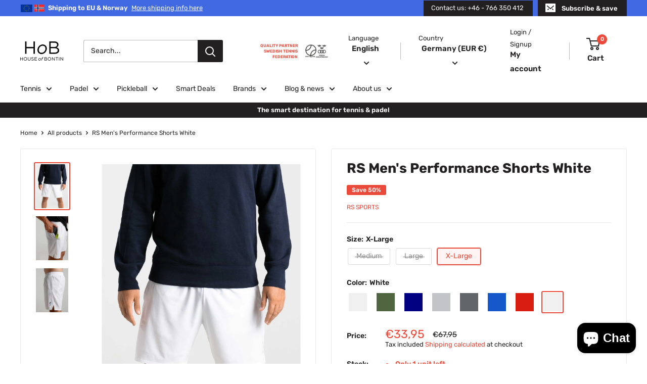

--- FILE ---
content_type: text/html; charset=utf-8
request_url: https://houseofbontin.de/products/rs-mens-performance-shorts-white
body_size: 66127
content:
<!doctype html>

<html class="no-js" lang="en">
  <head>
        <!-- THIRD PARTY SCRIPTS (HEAD) -->
      <!-- Google Tag Manager -->
      <script>(function(w,d,s,l,i){w[l]=w[l]||[];w[l].push({'gtm.start':
      new Date().getTime(),event:'gtm.js'});var f=d.getElementsByTagName(s)[0],
      j=d.createElement(s),dl=l!='dataLayer'?'&l='+l:'';j.async=true;j.src=
      'https://www.googletagmanager.com/gtm.js?id='+i+dl;f.parentNode.insertBefore(j,f);
      })(window,document,'script','dataLayer','GTM-TWWXN5P');</script>
      <!-- End Google Tag Manager --> 

    <script>
 /**
 * Visit: https://searchminds.se/
 * Version: 1.0.1
 * Last Update: 22 Apr 2024
 */
  
 (function() {
   class Searchminds_DataLayer {
    constructor() {
     window.dataLayer = window.dataLayer || []; 
      
     // use a prefix of events name
     this.eventPrefix = '';

     //Keep the value false to get non-formatted product ID
     this.formattedItemId = true; 

     // data schema
     this.dataSchema = {
      ecommerce: {
        show: true
      },
      dynamicRemarketing: {
        show: false,
        business_vertical: 'retail'
      }
     }

     // add to wishlist selectors
     this.addToWishListSelectors = {
      'addWishListIcon': '',
      'gridItemSelector': '',
      'productLinkSelector': 'a[href*="/products/"]'
     }

     // quick view selectors
     this.quickViewSelector = {
      'quickViewElement': '',
      'gridItemSelector': '',
      'productLinkSelector': 'a[href*="/products/"]'
     }

     // mini cart button selector
     this.miniCartButton = [
      'a[href="/cart"]', 
     ];
     this.miniCartAppersOn = 'click';


     // begin checkout buttons/links selectors
     this.beginCheckoutButtons = [
      'input[name="checkout"]',
      'button[name="checkout"]',
      'a[href="/checkout"]',
      '.additional-checkout-buttons',
     ];

     // direct checkout button selector
     this.shopifyDirectCheckoutButton = [
      '.shopify-payment-button'
     ]

     //Keep the value true if Add to Cart redirects to the cart page
     this.isAddToCartRedirect = false;
      
     // keep the value false if cart items increment/decrement/remove refresh page 
     this.isAjaxCartIncrementDecrement = true;
      

     // Caution: Do not modify anything below this line, as it may result in it not functioning correctly.
     this.cart = {"note":null,"attributes":{},"original_total_price":0,"total_price":0,"total_discount":0,"total_weight":0.0,"item_count":0,"items":[],"requires_shipping":false,"currency":"EUR","items_subtotal_price":0,"cart_level_discount_applications":[],"checkout_charge_amount":0}
     this.countryCode = "SE";
     this.collectData();  
     this.storeURL = "https://houseofbontin.se";
     localStorage.setItem('shopCountryCode', this.countryCode);
    }

    updateCart() {
     fetch("/cart.js")
     .then((response) => response.json())
     .then((data) => {
      this.cart = data;
     });
    }

    debounce(delay) {     
     let timeoutId;
     return function(func) {
      const context = this;
      const args = arguments;
       
      clearTimeout(timeoutId);
       
      timeoutId = setTimeout(function() {
       func.apply(context, args);
      }, delay);
     };
    }

    collectData() { 
      this.customerData();
      this.ajaxRequestData();
      this.searchPageData();
      this.miniCartData();
      this.beginCheckoutData();
  
      
  
      
       this.productSinglePage();
      
  
      
       
      this.addToWishListData();
      this.quickViewData();
      this.formData();
      this.phoneClickData();
      this.emailClickData();
    }     

    //logged in customer data 
    customerData() {
      const currentUser = {};
      

      if (currentUser.email) {
       currentUser.hash_email = "e3b0c44298fc1c149afbf4c8996fb92427ae41e4649b934ca495991b7852b855"
      }

      if (currentUser.phone) {
       currentUser.hash_phone = "e3b0c44298fc1c149afbf4c8996fb92427ae41e4649b934ca495991b7852b855"
      }

      window.dataLayer = window.dataLayer || [];
      dataLayer.push({
       customer: currentUser
      });
    }

    // add_to_cart, remove_from_cart, search
    ajaxRequestData() {
     const self = this;
      
     // handle non-ajax add to cart
     if(this.isAddToCartRedirect) {
      document.addEventListener('submit', function(event) {
       const addToCartForm = event.target.closest('form[action="/cart/add"]');
       if(addToCartForm) {
        event.preventDefault();
         
        const formData = new FormData(addToCartForm);
       
        fetch(window.Shopify.routes.root + 'cart/add.js', {
         method: 'POST',
         body: formData
        })
        .then(response => {
          window.location.href = "/cart";
        })
        .catch((error) => {
         console.error('Error:', error);
        });
       }
      });
     }
      
     // fetch
     let originalFetch = window.fetch;
     let debounce = this.debounce(800);
      
     window.fetch = function () {
      return originalFetch.apply(this, arguments).then((response) => {
       if (response.ok) {
        let cloneResponse = response.clone();
        let requestURL = arguments[0];
         
        if(/.*\/search\/?.*\?.*q=.+/.test(requestURL) && !requestURL.includes('&requestFrom=uldt')) {  
         const queryString = requestURL.split('?')[1];
         const urlParams = new URLSearchParams(queryString);
         const search_term = urlParams.get("q");

         debounce(function() {
          fetch(`${self.storeURL}/search/suggest.json?q=${search_term}&resources[type]=product&requestFrom=uldt`)
           .then(res => res.json())
           .then(function(data) {
              const products = data.resources.results.products;
              if(products.length) {
               const fetchRequests = products.map(product =>
                fetch(`${self.storeURL}/${product.url.split('?')[0]}.js`)
                 .then(response => response.json())
                 .catch(error => console.error('Error fetching:', error))
               );

               Promise.all(fetchRequests)
                .then(products => {
                  const items = products.map((product) => {
                   return {
                    product_id: product.id,
                    product_title: product.title,
                    variant_id: product.variants[0].id,
                    variant_title: product.variants[0].title,
                    vendor: product.vendor,
                    total_discount: 0,
                    final_price: product.price_min,
                    product_type: product.type, 
                    quantity: 1
                   }
                  });

                  self.ecommerceDataLayer('search', {search_term, items});
                })
              }else {
               self.ecommerceDataLayer('search', {search_term, items: []});
              }
           });
         });
        }
        else if (requestURL.includes("/cart/add")) {
         cloneResponse.text().then((text) => {
          let data = JSON.parse(text);

          if(data.items && Array.isArray(data.items)) {
           data.items.forEach(function(item) {
             self.ecommerceDataLayer('add_to_cart', {items: [item]});
           })
          } else {
           self.ecommerceDataLayer('add_to_cart', {items: [data]});
          }
          self.updateCart();
         });
        }else if(requestURL.includes("/cart/change") || requestURL.includes("/cart/update")) {
          
          cloneResponse.text().then((text) => {
           
          let newCart = JSON.parse(text);
          let newCartItems = newCart.items;
          let oldCartItems = self.cart.items;

          for(let i = 0; i < oldCartItems.length; i++) {
           let item = oldCartItems[i];
           let newItem = newCartItems.find(newItems => newItems.id === item.id);


           if(newItem) {

            if(newItem.quantity > item.quantity) {
             // cart item increment
             let quantity = (newItem.quantity - item.quantity);
             let updatedItem = {...item, quantity}
             self.ecommerceDataLayer('add_to_cart', {items: [updatedItem]});
             self.updateCart(); 

            }else if(newItem.quantity < item.quantity) {
             // cart item decrement
             let quantity = (item.quantity - newItem.quantity);
             let updatedItem = {...item, quantity}
             self.ecommerceDataLayer('remove_from_cart', {items: [updatedItem]});
             self.updateCart(); 
            }
             

           }else {
            self.ecommerceDataLayer('remove_from_cart', {items: [item]});
            self.updateCart(); 
           }
          }
           
         });
        }
       }
       return response;
      });
     }
     // end fetch 


     //xhr
     var origXMLHttpRequest = XMLHttpRequest;
     XMLHttpRequest = function() {
      var requestURL;
   
      var xhr = new origXMLHttpRequest();
      var origOpen = xhr.open;
      var origSend = xhr.send;
       
      // Override the `open` function.
      xhr.open = function(method, url) {
        requestURL = url;
        return origOpen.apply(this, arguments);
      };
   
   
      xhr.send = function() {
   
        // Only proceed if the request URL matches what we're looking for.
        if (requestURL.includes("/cart/add") || requestURL.includes("/cart/change") || /.*\/search\/?.*\?.*q=.+/.test(requestURL)) {
     
          xhr.addEventListener('load', function() {
            if (xhr.readyState === 4) {
              if (xhr.status >= 200 && xhr.status < 400) { 

               if(/.*\/search\/?.*\?.*q=.+/.test(requestURL) && !requestURL.includes('&requestFrom=uldt')) {
                const queryString = requestURL.split('?')[1];
                const urlParams = new URLSearchParams(queryString);
                const search_term = urlParams.get("q");

                debounce(function() {
                  fetch(`${self.storeURL}/search/suggest.json?q=${search_term}&resources[type]=product&requestFrom=uldt`)
                   .then(res => res.json())
                   .then(function(data) {
                      const products = data.resources.results.products;
                      if(products.length) {
                       const fetchRequests = products.map(product =>
                        fetch(`${self.storeURL}/${product.url.split('?')[0]}.js`)
                         .then(response => response.json())
                         .catch(error => console.error('Error fetching:', error))
                       );
         
                       Promise.all(fetchRequests)
                        .then(products => {
                          const items = products.map((product) => {
                           return {
                            product_id: product.id,
                            product_title: product.title,
                            variant_id: product.variants[0].id,
                            variant_title: product.variants[0].title,
                            vendor: product.vendor,
                            total_discount: 0,
                            final_price: product.price_min,
                            product_type: product.type, 
                            quantity: 1
                           }
                          });
         
                          self.ecommerceDataLayer('search', {search_term, items});
                        })
                      }else {
                       self.ecommerceDataLayer('search', {search_term, items: []});
                      }
                   });
                 });

               }

               else if(requestURL.includes("/cart/add")) {
                 const data = JSON.parse(xhr.responseText);

                 if(data.items && Array.isArray(data.items)) {
                  data.items.forEach(function(item) {
                    self.ecommerceDataLayer('add_to_cart', {items: [item]});
                   })
                 } else {
                  self.ecommerceDataLayer('add_to_cart', {items: [data]});
                 }
                 self.updateCart();
                 
                }else if(requestURL.includes("/cart/change")) {
                 
                 const newCart = JSON.parse(xhr.responseText);
                 const newCartItems = newCart.items;
                 let oldCartItems = self.cart.items;
        
                 for(let i = 0; i < oldCartItems.length; i++) {
                  let item = oldCartItems[i];
                  let newItem = newCartItems.find(newItems => newItems.id === item.id);
        
        
                  if(newItem) {
                   if(newItem.quantity > item.quantity) {
                    // cart item increment
                    let quantity = (newItem.quantity - item.quantity);
                    let updatedItem = {...item, quantity}
                    self.ecommerceDataLayer('add_to_cart', {items: [updatedItem]});
                    self.updateCart(); 
        
                   }else if(newItem.quantity < item.quantity) {
                    // cart item decrement
                    let quantity = (item.quantity - newItem.quantity);
                    let updatedItem = {...item, quantity}
                    self.ecommerceDataLayer('remove_from_cart', {items: [updatedItem]});
                    self.updateCart(); 
                   }
                    
        
                  }else {
                   self.ecommerceDataLayer('remove_from_cart', {items: [item]});
                   self.updateCart(); 
                  }
                 }
                }      
              }
            }
          });
        }
   
        return origSend.apply(this, arguments);
      };
   
      return xhr;
     }; 
     //end xhr
    }

    // search event from search page
    searchPageData() {
     const self = this;
     let pageUrl = window.location.href;
      
     if(/.+\/search\?.*\&?q=.+/.test(pageUrl)) {  
      const queryString = pageUrl.split('?')[1];
      const urlParams = new URLSearchParams(queryString);
      const search_term = urlParams.get("q");
         
      fetch(`https://houseofbontin.se/search/suggest.json?q=${search_term}&resources[type]=product&requestFrom=uldt`)
      .then(res => res.json())
      .then(function(data) {
         const products = data.resources.results.products;
         if(products.length) {
          const fetchRequests = products.map(product =>
           fetch(`${self.storeURL}/${product.url.split('?')[0]}.js`)
            .then(response => response.json())
            .catch(error => console.error('Error fetching:', error))
          );
          Promise.all(fetchRequests)
          .then(products => {
            const items = products.map((product) => {
              return {
              product_id: product.id,
              product_title: product.title,
              variant_id: product.variants[0].id,
              variant_title: product.variants[0].title,
              vendor: product.vendor,
              total_discount: 0,
              final_price: product.price_min,
              product_type: product.type, 
              quantity: 1
              }
            });

            self.ecommerceDataLayer('search', {search_term, items});
          });
         }else {
          self.ecommerceDataLayer('search', {search_term, items: []});
         }
      });
     }
    }

    // view_cart
    miniCartData() {
     if(this.miniCartButton.length) {
      let self = this;
      if(this.miniCartAppersOn === 'hover') {
       this.miniCartAppersOn = 'mouseenter';
      }
      this.miniCartButton.forEach((selector) => {
       let miniCartButtons = document.querySelectorAll(selector);
       miniCartButtons.forEach((miniCartButton) => {
         miniCartButton.addEventListener(self.miniCartAppersOn, () => {
          self.ecommerceDataLayer('view_cart', self.cart);
         });
       })
      });
     }
    }

    // begin_checkout
    beginCheckoutData() {
     let self = this;
     document.addEventListener('pointerdown', (event) => {
      let targetElement = event.target.closest(self.beginCheckoutButtons.join(', '));
      if(targetElement) {
       self.ecommerceDataLayer('begin_checkout', self.cart);
      }
     });
    }

    // view_cart, add_to_cart, remove_from_cart
    viewCartPageData() {
      
     this.ecommerceDataLayer('view_cart', this.cart);

     //if cart quantity chagne reload page 
     if(!this.isAjaxCartIncrementDecrement) {
      const self = this;
      document.addEventListener('pointerdown', (event) => {
       const target = event.target.closest('a[href*="/cart/change?"]');
       if(target) {
        const linkUrl = target.getAttribute('href');
        const queryString = linkUrl.split("?")[1];
        const urlParams = new URLSearchParams(queryString);
        const newQuantity = urlParams.get("quantity");
        const line = urlParams.get("line");
        const cart_id = urlParams.get("id");
     
         
        if(newQuantity && (line || cart_id)) {
         let item = line ? {...self.cart.items[line - 1]} : self.cart.items.find(item => item.key === cart_id);
     
         let event = 'add_to_cart';
         if(newQuantity < item.quantity) {
          event = 'remove_from_cart';
         }
     
         let quantity = Math.abs(newQuantity - item.quantity);
         item['quantity'] = quantity;
     
         self.ecommerceDataLayer(event, {items: [item]});
        }
       }
      });
     }
    }

    productSinglePage() {
    
     const item = {
       product_id: 8517536284996,
       variant_id: 46646933291332,
       product_title: "RS Men's Performance Shorts White",
       line_level_total_discount: 0,
       vendor: "RS Sports",
       sku: null,
       product_type: "Tennisshorts",
       item_list_id: 640453640516,
       item_list_name: "All products",
       
        variant_title: "X-Large \/ Vit",
       
       final_price: 3395,
       quantity: 1
     };
      
     const variants = [{"id":46646933225796,"title":"Medium \/ Vit","option1":"Medium","option2":"Vit","option3":null,"sku":"18089","requires_shipping":true,"taxable":true,"featured_image":null,"available":false,"name":"RS Men's Performance Shorts White - Medium \/ Vit","public_title":"Medium \/ Vit","options":["Medium","Vit"],"price":3395,"weight":0,"compare_at_price":6795,"inventory_management":"shopify","barcode":"7350073933655","requires_selling_plan":false,"selling_plan_allocations":[]},{"id":46646933258564,"title":"Large \/ Vit","option1":"Large","option2":"Vit","option3":null,"sku":"18090","requires_shipping":true,"taxable":true,"featured_image":null,"available":false,"name":"RS Men's Performance Shorts White - Large \/ Vit","public_title":"Large \/ Vit","options":["Large","Vit"],"price":3395,"weight":0,"compare_at_price":6795,"inventory_management":"shopify","barcode":"7350073933662","requires_selling_plan":false,"selling_plan_allocations":[]},{"id":46646933291332,"title":"X-Large \/ Vit","option1":"X-Large","option2":"Vit","option3":null,"sku":"18091","requires_shipping":true,"taxable":true,"featured_image":null,"available":true,"name":"RS Men's Performance Shorts White - X-Large \/ Vit","public_title":"X-Large \/ Vit","options":["X-Large","Vit"],"price":3395,"weight":0,"compare_at_price":6795,"inventory_management":"shopify","barcode":"7350073933679","requires_selling_plan":false,"selling_plan_allocations":[]}]
     this.ecommerceDataLayer('view_item', {items: [item]});

     if(this.shopifyDirectCheckoutButton.length) {
       let self = this;
       document.addEventListener('pointerdown', (event) => {  
        let target = event.target;
        let checkoutButton = event.target.closest(this.shopifyDirectCheckoutButton.join(', '));

        if(checkoutButton && (variants || self.quickViewVariants)) {

          let checkoutForm = checkoutButton.closest('form[action*="/cart/add"]');
          if(checkoutForm) {

            let variant_id = null;
            let varientInput = checkoutForm.querySelector('input[name="id"]');
            let varientIdFromURL = new URLSearchParams(window.location.search).get('variant');
            let firstVarientId = item.variant_id;

            if(varientInput) {
             variant_id = parseInt(varientInput.value);
            }else if(varientIdFromURL) {
             variant_id = varientIdFromURL;
            }else if(firstVarientId) {
             variant_id = firstVarientId;
            }

            if(variant_id) {
              variant_id = parseInt(variant_id);

              let quantity = 1;
              let quantitySelector = checkoutForm.getAttribute('id');
              if(quantitySelector) {
               let quentityInput = document.querySelector('input[name="quantity"][form="'+quantitySelector+'"]');
               if(quentityInput) {
                 quantity = +quentityInput.value;
               }
              }
              
              if(variant_id) {
                let variant = variants.find(item => item.id === +variant_id);
                if(variant && item) {
                  variant_id
                  item['variant_id'] = variant_id;
                  item['variant_title'] = variant.title;
                  item['final_price'] = variant.price;
                  item['quantity'] = quantity;
                   
                  self.ecommerceDataLayer('add_to_cart', {items: [item]});
                  self.ecommerceDataLayer('begin_checkout', {items: [item]});
                }else if(self.quickViewedItem) {                  
                 let variant = self.quickViewVariants.find(item => item.id === +variant_id);
                 if(variant) {
                  self.quickViewedItem['variant_id'] = variant_id;
                  self.quickViewedItem['variant_title'] = variant.title;
                  self.quickViewedItem['final_price'] = parseFloat(variant.price) * 100;
                  self.quickViewedItem['quantity'] = quantity;
                   
                  self.ecommerceDataLayer('add_to_cart', {items: [self.quickViewedItem]});
                  self.ecommerceDataLayer('begin_checkout', {items: [self.quickViewedItem]});
                   
                 }
                }
              }
            }
          }

        }
       }); 
     }
      
     
    }

    collectionsPageData() {
     var ecommerce = {
      'items': [
       
       ]
     };

     ecommerce['item_list_id'] = null
     ecommerce['item_list_name'] = null

     this.ecommerceDataLayer('view_item_list', ecommerce);
    }
     
     
    // add to wishlist
    addToWishListData() {
     if(this.addToWishListSelectors && this.addToWishListSelectors.addWishListIcon) {
      const self = this;
      document.addEventListener('pointerdown', (event) => {
       let target = event.target;
        
       if(target.closest(self.addToWishListSelectors.addWishListIcon)) {
        let pageULR = window.location.href.replace(/\?.+/, '');
        let requestURL = undefined;
      
        if(/\/products\/[^/]+$/.test(pageULR)) {
         requestURL = pageULR;
        } else if(self.addToWishListSelectors.gridItemSelector && self.addToWishListSelectors.productLinkSelector) {
         let itemElement = target.closest(self.addToWishListSelectors.gridItemSelector);
         if(itemElement) {
          let linkElement = itemElement.querySelector(self.addToWishListSelectors.productLinkSelector); 
          if(linkElement) {
           let link = linkElement.getAttribute('href').replace(/\?.+/g, '');
           if(link && /\/products\/[^/]+$/.test(link)) {
            requestURL = link;
           }
          }
         }
        }

        if(requestURL) {
         fetch(requestURL + '.json')
          .then(res => res.json())
          .then(result => {
           let data = result.product;           
           if(data) {
            let dataLayerData = {
             product_id: data.id,
              variant_id: data.variants[0].id,
              product_title: data.title,
             quantity: 1,
             final_price: parseFloat(data.variants[0].price) * 100,
             total_discount: 0,
             product_type: data.product_type,
             vendor: data.vendor,
             variant_title: (data.variants[0].title !== 'Default Title') ? data.variants[0].title : undefined,
             sku: data.variants[0].sku,
            }

            self.ecommerceDataLayer('add_to_wishlist', {items: [dataLayerData]});
           }
          });
        }
       }
      });
     }
    }

    quickViewData() {
     if(this.quickViewSelector.quickViewElement && this.quickViewSelector.gridItemSelector && this.quickViewSelector.productLinkSelector) {
      const self = this;
      document.addEventListener('pointerdown', (event) => {
       let target = event.target;
       if(target.closest(self.quickViewSelector.quickViewElement)) {
        let requestURL = undefined;
        let itemElement = target.closest(this.quickViewSelector.gridItemSelector );
         
        if(itemElement) {
         let linkElement = itemElement.querySelector(self.quickViewSelector.productLinkSelector); 
         if(linkElement) {
          let link = linkElement.getAttribute('href').replace(/\?.+/g, '');
          if(link && /\/products\/[^/]+$/.test(link)) {
           requestURL = link;
          }
         }
        }  
         
        if(requestURL) {
          fetch(requestURL + '.json')
           .then(res => res.json())
           .then(result => {
            let data = result.product;           
            if(data) {
             let dataLayerData = {
              product_id: data.id,
              variant_id: data.variants[0].id,
              product_title: data.title,
              quantity: 1,
              final_price: parseFloat(data.variants[0].price) * 100,
              total_discount: 0,
              product_type: data.product_type,
              vendor: data.vendor,
              variant_title: (data.variants[0].title !== 'Default Title') ? data.variants[0].title : undefined,
              sku: data.variants[0].sku,
             }
  
             self.ecommerceDataLayer('view_item', {items: [dataLayerData]});
             self.quickViewVariants = data.variants;
             self.quickViewedItem = dataLayerData;
            }
           });
         }
       }
      });

      
     }
    }

    // all ecommerce events
    ecommerceDataLayer(event, data) {
     const self = this;
     dataLayer.push({ 'ecommerce': null });
     const dataLayerData = {
      "event": this.eventPrefix + event,
      'ecommerce': {
        'currency': this.cart.currency,
        'items': data.items.map((item, index) => {
         const dataLayerItem = {
          'index': index,
          'item_id': this.formattedItemId ? `shopify_${this.countryCode}_${item.product_id}_${item.variant_id}` : item.product_id.toString(),
          'product_id': item.product_id.toString(),
          'variant_id': item.variant_id.toString(),
          'item_name': item.product_title,
          'quantity': item.quantity,
          'price': +((item.final_price / 100).toFixed(2)),
          'discount': item.total_discount ? +((item.total_discount / 100).toFixed(2)) : 0 
        }

        if(item.product_type) {
         dataLayerItem['item_category'] = item.product_type;
        }
         
        if(item.vendor) {
         dataLayerItem['item_brand'] = item.vendor;
        }
        
        if(item.variant_title && item.variant_title !== 'Default Title') {
         dataLayerItem['item_variant'] = item.variant_title;
        }
        
        if(item.sku) {
         dataLayerItem['sku'] = item.sku;
        }

        if(item.item_list_name) {
         dataLayerItem['item_list_name'] = item.item_list_name;
        }

        if(item.item_list_id) {
         dataLayerItem['item_list_id'] = item.item_list_id.toString()
        }

        return dataLayerItem;
       })
      }
     }

     if(data.total_price !== undefined) {
      dataLayerData['ecommerce']['value'] = +((data.total_price / 100).toFixed(2));
     } else {
      dataLayerData['ecommerce']['value'] = +(dataLayerData['ecommerce']['items'].reduce((total, item) => total + (item.price * item.quantity), 0)).toFixed(2);
     }
      
     if(data.item_list_id) {
      dataLayerData['ecommerce']['item_list_id'] = data.item_list_id;
     }
      
     if(data.item_list_name) {
      dataLayerData['ecommerce']['item_list_name'] = data.item_list_name;
     }

     if(data.search_term) {
      dataLayerData['search_term'] = data.search_term;
     }

     if(self.dataSchema.dynamicRemarketing && self.dataSchema.dynamicRemarketing.show) {
      dataLayer.push({ 'dynamicRemarketing': null });
      dataLayerData['dynamicRemarketing'] = {
        value: dataLayerData.ecommerce.value,
        items: dataLayerData.ecommerce.items.map(item => ({id: item.item_id, google_business_vertical: self.dataSchema.dynamicRemarketing.business_vertical}))
      }
     }

     if(!self.dataSchema.ecommerce || !self.dataSchema.ecommerce.show) {
      delete dataLayerData['ecommerce'];
     }

     dataLayer.push(dataLayerData);
    }

     
    // contact form submit & newsletters signup
    formData() {
     const self = this;
     document.addEventListener('submit', function(event) {

      let targetForm = event.target.closest('form[action^="/contact"]');


      if(targetForm) {
       const formData = {
        form_location: window.location.href,
        form_id: targetForm.getAttribute('id'),
        form_classes: targetForm.getAttribute('class')
       };
               
       let formType = targetForm.querySelector('input[name="form_type"]');
       let inputs = targetForm.querySelectorAll("input:not([type=hidden]):not([type=submit]), textarea, select");
        
       inputs.forEach(function(input) {
        var inputName = input.name;
        var inputValue = input.value;
         
        if (inputName && inputValue) {
         var matches = inputName.match(/\[(.*?)\]/);
         if (matches && matches.length > 1) {
           var fieldName = matches[1];
           formData[fieldName] = input.value;
         }
        }
       });
        
       if(formType && formType.value === 'customer') {
        dataLayer.push({ event: self.eventPrefix + 'newsletter_signup', ...formData});
       } else if(formType && formType.value === 'contact') {
        dataLayer.push({ event: self.eventPrefix + 'contact_form_submit', ...formData});
       }
      }
     });

    }

    // phone_number_click event
    phoneClickData() {
     const self = this; 
     document.addEventListener('click', function(event) {
      let target = event.target.closest('a[href^="tel:"]');
      if(target) {
       let phone_number = target.getAttribute('href').replace('tel:', '');
       dataLayer.push({
        event: self.eventPrefix + 'phone_number_click',
        page_location: window.location.href,
        link_classes: target.getAttribute('class'),
        link_id: target.getAttribute('id'),
        phone_number
       })
      }
     });
    }
  
    // email_click event
    emailClickData() {
     const self = this; 
     document.addEventListener('click', function(event) {
      let target = event.target.closest('a[href^="mailto:"]');
      if(target) {
       let email_address = target.getAttribute('href').replace('mailto:', '');
       dataLayer.push({
        event: self.eventPrefix + 'email_click',
        page_location: window.location.href,
        link_classes: target.getAttribute('class'),
        link_id: target.getAttribute('id'),
        email_address
       })
      }
     });
    }
   } 
   // end Searchminds_DataLayer

   document.addEventListener('DOMContentLoaded', function() {
    try{
     new Searchminds_DataLayer();
    }catch(error) {
     console.log(error);
    }
   });
   
 })();
</script>


        <!-- THIRD PARTY SCRIPTS (HEAD) END -->
    
    <meta charset="utf-8">
    <meta name="viewport" content="width=device-width, initial-scale=1.0, height=device-height, minimum-scale=1.0, maximum-scale=1.0">
    <meta name="theme-color" content="#eb493a"><title>RS Men&#39;s Performance Shorts White
</title><meta name="description" content="RS Men&#39;s Performance Shorts are RS&#39;s best-selling shorts for men! Thin, cool shorts in the finest quality Ball pockets and extra small pocket with locking mechanism Comfortable and adjustable waist Medium length (8 inches). See picture. Men&#39;s Performance Shorts - where design meets performance. Made of the most comfort"><link rel="canonical" href="https://houseofbontin.de/products/rs-mens-performance-shorts-white"><link rel="shortcut icon" href="//houseofbontin.de/cdn/shop/files/HoB_ikon_svartmotvitoval_favicon_512x512_d68a6771-af5a-45e9-ae1b-8d1d42cce4d2_96x96.gif?v=1615569116" type="image/png"><link rel="preload" as="style" href="//houseofbontin.de/cdn/shop/t/5/assets/theme.css?v=150605179713905096281728476948">
    <link rel="preload" as="script" href="//houseofbontin.de/cdn/shop/t/5/assets/theme.js?v=170080473217448241021707398677">
    <link rel="preconnect" href="https://cdn.shopify.com">
    <link rel="preconnect" href="https://fonts.shopifycdn.com">
    <link rel="dns-prefetch" href="https://productreviews.shopifycdn.com">
    <link rel="dns-prefetch" href="https://ajax.googleapis.com">
    <link rel="dns-prefetch" href="https://maps.googleapis.com">
    <link rel="dns-prefetch" href="https://maps.gstatic.com">

    <meta property="og:type" content="product">
  <meta property="og:title" content="RS Men&#39;s Performance Shorts White"><meta property="og:image" content="http://houseofbontin.de/cdn/shop/products/rs_men_performance_shorts_white_House_of_Bontin_front_product_image-609984.jpg?v=1684811644">
    <meta property="og:image:secure_url" content="https://houseofbontin.de/cdn/shop/products/rs_men_performance_shorts_white_House_of_Bontin_front_product_image-609984.jpg?v=1684811644">
    <meta property="og:image:width" content="1470">
    <meta property="og:image:height" content="2000"><meta property="product:price:amount" content="33,95">
  <meta property="product:price:currency" content="EUR"><meta property="og:description" content="RS Men&#39;s Performance Shorts are RS&#39;s best-selling shorts for men! Thin, cool shorts in the finest quality Ball pockets and extra small pocket with locking mechanism Comfortable and adjustable waist Medium length (8 inches). See picture. Men&#39;s Performance Shorts - where design meets performance. Made of the most comfort"><meta property="og:url" content="https://houseofbontin.de/products/rs-mens-performance-shorts-white">
<meta property="og:site_name" content="House of Bontin"><meta name="twitter:card" content="summary"><meta name="twitter:title" content="RS Men&#39;s Performance Shorts White">
  <meta name="twitter:description" content="RS Men&#39;s Performance Shorts are RS&#39;s best-selling shorts for men!

Thin, cool shorts in the finest quality
Ball pockets and extra small pocket with locking mechanism
Comfortable and adjustable waist
Medium length (8 inches). See picture.

Men&#39;s Performance Shorts - where design meets performance. Made of the most comfortable fabric that follows the body&#39;s movements. The shorts have two deep pockets for tennis balls and a smaller zippered pocket perfect for your phone.
Specifications:

Color: white
8 inches long
94% polyester
6% spandex
Pocket bag 100% polyester
">
  <meta name="twitter:image" content="https://houseofbontin.de/cdn/shop/products/rs_men_performance_shorts_white_House_of_Bontin_front_product_image-609984_600x600_crop_center.jpg?v=1684811644">
    <link rel="preload" href="//houseofbontin.de/cdn/fonts/rubik/rubik_n7.9ddb1ff19ac4667369e1c444a6663062e115e651.woff2" as="font" type="font/woff2" crossorigin><link rel="preload" href="//houseofbontin.de/cdn/fonts/rubik/rubik_n4.c2fb67c90aa34ecf8da34fc1da937ee9c0c27942.woff2" as="font" type="font/woff2" crossorigin><style>
  @font-face {
  font-family: Rubik;
  font-weight: 700;
  font-style: normal;
  font-display: swap;
  src: url("//houseofbontin.de/cdn/fonts/rubik/rubik_n7.9ddb1ff19ac4667369e1c444a6663062e115e651.woff2") format("woff2"),
       url("//houseofbontin.de/cdn/fonts/rubik/rubik_n7.2f2815a4763d5118fdb49ad25ccceea3eafcae92.woff") format("woff");
}

  @font-face {
  font-family: Rubik;
  font-weight: 400;
  font-style: normal;
  font-display: swap;
  src: url("//houseofbontin.de/cdn/fonts/rubik/rubik_n4.c2fb67c90aa34ecf8da34fc1da937ee9c0c27942.woff2") format("woff2"),
       url("//houseofbontin.de/cdn/fonts/rubik/rubik_n4.d229bd4a6a25ec476a0829a74bf3657a5fd9aa36.woff") format("woff");
}

@font-face {
  font-family: Rubik;
  font-weight: 600;
  font-style: normal;
  font-display: swap;
  src: url("//houseofbontin.de/cdn/fonts/rubik/rubik_n6.67aea03a872140ecba69ec8f230a6b23b75ea115.woff2") format("woff2"),
       url("//houseofbontin.de/cdn/fonts/rubik/rubik_n6.68bdcdd14ff1017f6af9d9be50d3740fc083b3fd.woff") format("woff");
}

@font-face {
  font-family: Rubik;
  font-weight: 700;
  font-style: italic;
  font-display: swap;
  src: url("//houseofbontin.de/cdn/fonts/rubik/rubik_i7.e37585fef76596b7b87ec84ca28db2ef5e3df433.woff2") format("woff2"),
       url("//houseofbontin.de/cdn/fonts/rubik/rubik_i7.a18d51774424b841c335ca3a15ab66cba9fce8c1.woff") format("woff");
}


  @font-face {
  font-family: Rubik;
  font-weight: 700;
  font-style: normal;
  font-display: swap;
  src: url("//houseofbontin.de/cdn/fonts/rubik/rubik_n7.9ddb1ff19ac4667369e1c444a6663062e115e651.woff2") format("woff2"),
       url("//houseofbontin.de/cdn/fonts/rubik/rubik_n7.2f2815a4763d5118fdb49ad25ccceea3eafcae92.woff") format("woff");
}

  @font-face {
  font-family: Rubik;
  font-weight: 400;
  font-style: italic;
  font-display: swap;
  src: url("//houseofbontin.de/cdn/fonts/rubik/rubik_i4.528fdfa8adf0c2cb49c0f6d132dcaffa910849d6.woff2") format("woff2"),
       url("//houseofbontin.de/cdn/fonts/rubik/rubik_i4.937396c2106c0db7a4072bbcd373d4e3d0ab306b.woff") format("woff");
}

  @font-face {
  font-family: Rubik;
  font-weight: 700;
  font-style: italic;
  font-display: swap;
  src: url("//houseofbontin.de/cdn/fonts/rubik/rubik_i7.e37585fef76596b7b87ec84ca28db2ef5e3df433.woff2") format("woff2"),
       url("//houseofbontin.de/cdn/fonts/rubik/rubik_i7.a18d51774424b841c335ca3a15ab66cba9fce8c1.woff") format("woff");
}


  :root {
    --default-text-font-size : 15px;
    --base-text-font-size    : 14px;
    --heading-font-family    : Rubik, sans-serif;
    --heading-font-weight    : 700;
    --heading-font-style     : normal;
    --text-font-family       : Rubik, sans-serif;
    --text-font-weight       : 400;
    --text-font-style        : normal;
    --text-font-bolder-weight: 600;
    --text-link-decoration   : underline;

    --text-color               : #222021;
    --text-color-rgb           : 34, 32, 33;
    --heading-color            : #222021;
    --border-color             : #e8e8e8;
    --border-color-rgb         : 232, 232, 232;
    --form-border-color        : #dbdbdb;
    --accent-color             : #eb493a;
    --accent-color-rgb         : 235, 73, 58;
    --link-color               : #222021;
    --link-color-hover         : #000000;
    --background               : #ffffff;
    --secondary-background     : #ffffff;
    --secondary-background-rgb : 255, 255, 255;
    --accent-background        : rgba(235, 73, 58, 0.08);

    --input-background: #ffffff;

    --error-color       : #eb493a;
    --error-background  : rgba(235, 73, 58, 0.07);
    --success-color     : #1c7b36;
    --success-background: rgba(28, 123, 54, 0.11);

    --primary-button-background      : #222021;
    --primary-button-background-rgb  : 34, 32, 33;
    --primary-button-text-color      : #ffffff;
    --secondary-button-background    : #eb493a;
    --secondary-button-background-rgb: 235, 73, 58;
    --secondary-button-text-color    : #ffffff;

    --header-background      : #ffffff;
    --header-text-color      : #222021;
    --header-light-text-color: #222021;
    --header-border-color    : rgba(34, 32, 33, 0.3);
    --header-accent-color    : #eb493a;

    --footer-background-color:    #ffffff;
    --footer-heading-text-color:  #222021;
    --footer-body-text-color:     #222021;
    --footer-body-text-color-rgb: 34, 32, 33;
    --footer-accent-color:        #eb493a;
    --footer-accent-color-rgb:    235, 73, 58;
    --footer-border:              1px solid var(--border-color);
    
    --flickity-arrow-color: #b5b5b5;--product-on-sale-accent           : #eb493a;
    --product-on-sale-accent-rgb       : 235, 73, 58;
    --product-on-sale-color            : #ffffff;
    --product-in-stock-color           : #1c7b36;
    --product-low-stock-color          : #eb493a;
    --product-sold-out-color           : #8a9297;
    --product-custom-label-1-background: #4169e1;
    --product-custom-label-1-color     : #ffffff;
    --product-custom-label-2-background: #8a44ae;
    --product-custom-label-2-color     : #ffffff;
    --product-review-star-color        : #ffbd00;

    --mobile-container-gutter : 20px;
    --desktop-container-gutter: 40px;

    /* Shopify related variables */
    --payment-terms-background-color: #ffffff;
  }
</style>

<script>
  // IE11 does not have support for CSS variables, so we have to polyfill them
  if (!(((window || {}).CSS || {}).supports && window.CSS.supports('(--a: 0)'))) {
    const script = document.createElement('script');
    script.type = 'text/javascript';
    script.src = 'https://cdn.jsdelivr.net/npm/css-vars-ponyfill@2';
    script.onload = function() {
      cssVars({});
    };

    document.getElementsByTagName('head')[0].appendChild(script);
  }
</script>


    <script>window.performance && window.performance.mark && window.performance.mark('shopify.content_for_header.start');</script><meta name="google-site-verification" content="s8GQkMNCQ02gkWtPQcZ30lxR0p9Axg05uKDEtH5Dncs">
<meta name="facebook-domain-verification" content="awl7uyrentg76evoqyrp5uiw1rdgte">
<meta id="shopify-digital-wallet" name="shopify-digital-wallet" content="/53756821703/digital_wallets/dialog">
<meta name="shopify-checkout-api-token" content="14d71e63f06bd1fcce4666c43a4eaa22">
<meta id="in-context-paypal-metadata" data-shop-id="53756821703" data-venmo-supported="false" data-environment="production" data-locale="en_US" data-paypal-v4="true" data-currency="EUR">
<link rel="alternate" hreflang="x-default" href="https://houseofbontin.se/products/rs-mens-performance-shorts-white">
<link rel="alternate" hreflang="sv" href="https://houseofbontin.se/products/rs-mens-performance-shorts-white">
<link rel="alternate" hreflang="en" href="https://houseofbontin.se/en/products/rs-mens-performance-shorts-white">
<link rel="alternate" hreflang="da" href="https://houseofbontin.se/da/products/rs-mens-performance-shorts-hvid">
<link rel="alternate" hreflang="da-DK" href="https://houseofbontin.dk/products/rs-mens-performance-shorts-hvid">
<link rel="alternate" hreflang="sv-DK" href="https://houseofbontin.dk/sv/products/rs-mens-performance-shorts-white">
<link rel="alternate" hreflang="en-DK" href="https://houseofbontin.dk/en/products/rs-mens-performance-shorts-white">
<link rel="alternate" hreflang="en-IT" href="https://houseofbontin.com/products/rs-mens-performance-shorts-white">
<link rel="alternate" hreflang="sv-IT" href="https://houseofbontin.com/sv/products/rs-mens-performance-shorts-white">
<link rel="alternate" hreflang="da-IT" href="https://houseofbontin.com/da/products/rs-mens-performance-shorts-hvid">
<link rel="alternate" hreflang="en-HR" href="https://houseofbontin.com/products/rs-mens-performance-shorts-white">
<link rel="alternate" hreflang="sv-HR" href="https://houseofbontin.com/sv/products/rs-mens-performance-shorts-white">
<link rel="alternate" hreflang="da-HR" href="https://houseofbontin.com/da/products/rs-mens-performance-shorts-hvid">
<link rel="alternate" hreflang="en-BE" href="https://houseofbontin.com/products/rs-mens-performance-shorts-white">
<link rel="alternate" hreflang="sv-BE" href="https://houseofbontin.com/sv/products/rs-mens-performance-shorts-white">
<link rel="alternate" hreflang="da-BE" href="https://houseofbontin.com/da/products/rs-mens-performance-shorts-hvid">
<link rel="alternate" hreflang="en-CZ" href="https://houseofbontin.com/products/rs-mens-performance-shorts-white">
<link rel="alternate" hreflang="sv-CZ" href="https://houseofbontin.com/sv/products/rs-mens-performance-shorts-white">
<link rel="alternate" hreflang="da-CZ" href="https://houseofbontin.com/da/products/rs-mens-performance-shorts-hvid">
<link rel="alternate" hreflang="en-DE" href="https://houseofbontin.de/products/rs-mens-performance-shorts-white">
<link rel="alternate" hreflang="da-DE" href="https://houseofbontin.de/da/products/rs-mens-performance-shorts-hvid">
<link rel="alternate" hreflang="sv-DE" href="https://houseofbontin.de/sv/products/rs-mens-performance-shorts-white">
<link rel="alternate" hreflang="en-FI" href="https://houseofbontin.fi/products/rs-mens-performance-shorts-white">
<link rel="alternate" hreflang="sv-FI" href="https://houseofbontin.fi/sv/products/rs-mens-performance-shorts-white">
<link rel="alternate" hreflang="da-FI" href="https://houseofbontin.fi/da/products/rs-mens-performance-shorts-hvid">
<link rel="alternate" type="application/json+oembed" href="https://houseofbontin.de/products/rs-mens-performance-shorts-white.oembed">
<script async="async" src="/checkouts/internal/preloads.js?locale=en-DE"></script>
<link rel="preconnect" href="https://shop.app" crossorigin="anonymous">
<script async="async" src="https://shop.app/checkouts/internal/preloads.js?locale=en-DE&shop_id=53756821703" crossorigin="anonymous"></script>
<script id="apple-pay-shop-capabilities" type="application/json">{"shopId":53756821703,"countryCode":"SE","currencyCode":"EUR","merchantCapabilities":["supports3DS"],"merchantId":"gid:\/\/shopify\/Shop\/53756821703","merchantName":"House of Bontin","requiredBillingContactFields":["postalAddress","email","phone"],"requiredShippingContactFields":["postalAddress","email","phone"],"shippingType":"shipping","supportedNetworks":["visa","maestro","masterCard"],"total":{"type":"pending","label":"House of Bontin","amount":"1.00"},"shopifyPaymentsEnabled":true,"supportsSubscriptions":true}</script>
<script id="shopify-features" type="application/json">{"accessToken":"14d71e63f06bd1fcce4666c43a4eaa22","betas":["rich-media-storefront-analytics"],"domain":"houseofbontin.de","predictiveSearch":true,"shopId":53756821703,"locale":"en"}</script>
<script>var Shopify = Shopify || {};
Shopify.shop = "house-of-bontin.myshopify.com";
Shopify.locale = "en";
Shopify.currency = {"active":"EUR","rate":"0.096233736"};
Shopify.country = "DE";
Shopify.theme = {"name":"Warehouse (2024)","id":153475973444,"schema_name":"Warehouse","schema_version":"4.2.3","theme_store_id":871,"role":"main"};
Shopify.theme.handle = "null";
Shopify.theme.style = {"id":null,"handle":null};
Shopify.cdnHost = "houseofbontin.de/cdn";
Shopify.routes = Shopify.routes || {};
Shopify.routes.root = "/";</script>
<script type="module">!function(o){(o.Shopify=o.Shopify||{}).modules=!0}(window);</script>
<script>!function(o){function n(){var o=[];function n(){o.push(Array.prototype.slice.apply(arguments))}return n.q=o,n}var t=o.Shopify=o.Shopify||{};t.loadFeatures=n(),t.autoloadFeatures=n()}(window);</script>
<script>
  window.ShopifyPay = window.ShopifyPay || {};
  window.ShopifyPay.apiHost = "shop.app\/pay";
  window.ShopifyPay.redirectState = null;
</script>
<script id="shop-js-analytics" type="application/json">{"pageType":"product"}</script>
<script defer="defer" async type="module" src="//houseofbontin.de/cdn/shopifycloud/shop-js/modules/v2/client.init-shop-cart-sync_BT-GjEfc.en.esm.js"></script>
<script defer="defer" async type="module" src="//houseofbontin.de/cdn/shopifycloud/shop-js/modules/v2/chunk.common_D58fp_Oc.esm.js"></script>
<script defer="defer" async type="module" src="//houseofbontin.de/cdn/shopifycloud/shop-js/modules/v2/chunk.modal_xMitdFEc.esm.js"></script>
<script type="module">
  await import("//houseofbontin.de/cdn/shopifycloud/shop-js/modules/v2/client.init-shop-cart-sync_BT-GjEfc.en.esm.js");
await import("//houseofbontin.de/cdn/shopifycloud/shop-js/modules/v2/chunk.common_D58fp_Oc.esm.js");
await import("//houseofbontin.de/cdn/shopifycloud/shop-js/modules/v2/chunk.modal_xMitdFEc.esm.js");

  window.Shopify.SignInWithShop?.initShopCartSync?.({"fedCMEnabled":true,"windoidEnabled":true});

</script>
<script>
  window.Shopify = window.Shopify || {};
  if (!window.Shopify.featureAssets) window.Shopify.featureAssets = {};
  window.Shopify.featureAssets['shop-js'] = {"shop-cart-sync":["modules/v2/client.shop-cart-sync_DZOKe7Ll.en.esm.js","modules/v2/chunk.common_D58fp_Oc.esm.js","modules/v2/chunk.modal_xMitdFEc.esm.js"],"init-fed-cm":["modules/v2/client.init-fed-cm_B6oLuCjv.en.esm.js","modules/v2/chunk.common_D58fp_Oc.esm.js","modules/v2/chunk.modal_xMitdFEc.esm.js"],"shop-cash-offers":["modules/v2/client.shop-cash-offers_D2sdYoxE.en.esm.js","modules/v2/chunk.common_D58fp_Oc.esm.js","modules/v2/chunk.modal_xMitdFEc.esm.js"],"shop-login-button":["modules/v2/client.shop-login-button_QeVjl5Y3.en.esm.js","modules/v2/chunk.common_D58fp_Oc.esm.js","modules/v2/chunk.modal_xMitdFEc.esm.js"],"pay-button":["modules/v2/client.pay-button_DXTOsIq6.en.esm.js","modules/v2/chunk.common_D58fp_Oc.esm.js","modules/v2/chunk.modal_xMitdFEc.esm.js"],"shop-button":["modules/v2/client.shop-button_DQZHx9pm.en.esm.js","modules/v2/chunk.common_D58fp_Oc.esm.js","modules/v2/chunk.modal_xMitdFEc.esm.js"],"avatar":["modules/v2/client.avatar_BTnouDA3.en.esm.js"],"init-windoid":["modules/v2/client.init-windoid_CR1B-cfM.en.esm.js","modules/v2/chunk.common_D58fp_Oc.esm.js","modules/v2/chunk.modal_xMitdFEc.esm.js"],"init-shop-for-new-customer-accounts":["modules/v2/client.init-shop-for-new-customer-accounts_C_vY_xzh.en.esm.js","modules/v2/client.shop-login-button_QeVjl5Y3.en.esm.js","modules/v2/chunk.common_D58fp_Oc.esm.js","modules/v2/chunk.modal_xMitdFEc.esm.js"],"init-shop-email-lookup-coordinator":["modules/v2/client.init-shop-email-lookup-coordinator_BI7n9ZSv.en.esm.js","modules/v2/chunk.common_D58fp_Oc.esm.js","modules/v2/chunk.modal_xMitdFEc.esm.js"],"init-shop-cart-sync":["modules/v2/client.init-shop-cart-sync_BT-GjEfc.en.esm.js","modules/v2/chunk.common_D58fp_Oc.esm.js","modules/v2/chunk.modal_xMitdFEc.esm.js"],"shop-toast-manager":["modules/v2/client.shop-toast-manager_DiYdP3xc.en.esm.js","modules/v2/chunk.common_D58fp_Oc.esm.js","modules/v2/chunk.modal_xMitdFEc.esm.js"],"init-customer-accounts":["modules/v2/client.init-customer-accounts_D9ZNqS-Q.en.esm.js","modules/v2/client.shop-login-button_QeVjl5Y3.en.esm.js","modules/v2/chunk.common_D58fp_Oc.esm.js","modules/v2/chunk.modal_xMitdFEc.esm.js"],"init-customer-accounts-sign-up":["modules/v2/client.init-customer-accounts-sign-up_iGw4briv.en.esm.js","modules/v2/client.shop-login-button_QeVjl5Y3.en.esm.js","modules/v2/chunk.common_D58fp_Oc.esm.js","modules/v2/chunk.modal_xMitdFEc.esm.js"],"shop-follow-button":["modules/v2/client.shop-follow-button_CqMgW2wH.en.esm.js","modules/v2/chunk.common_D58fp_Oc.esm.js","modules/v2/chunk.modal_xMitdFEc.esm.js"],"checkout-modal":["modules/v2/client.checkout-modal_xHeaAweL.en.esm.js","modules/v2/chunk.common_D58fp_Oc.esm.js","modules/v2/chunk.modal_xMitdFEc.esm.js"],"shop-login":["modules/v2/client.shop-login_D91U-Q7h.en.esm.js","modules/v2/chunk.common_D58fp_Oc.esm.js","modules/v2/chunk.modal_xMitdFEc.esm.js"],"lead-capture":["modules/v2/client.lead-capture_BJmE1dJe.en.esm.js","modules/v2/chunk.common_D58fp_Oc.esm.js","modules/v2/chunk.modal_xMitdFEc.esm.js"],"payment-terms":["modules/v2/client.payment-terms_Ci9AEqFq.en.esm.js","modules/v2/chunk.common_D58fp_Oc.esm.js","modules/v2/chunk.modal_xMitdFEc.esm.js"]};
</script>
<script>(function() {
  var isLoaded = false;
  function asyncLoad() {
    if (isLoaded) return;
    isLoaded = true;
    var urls = ["https:\/\/instafeed.nfcube.com\/cdn\/460f8cee67ac1f1c117bf3904bf1ffb5.js?shop=house-of-bontin.myshopify.com","https:\/\/image-optimizer.salessquad.co.uk\/scripts\/tiny_img_not_found_notifier_5c5e70f9c23147ce34c84c7a02fa4e93.js?shop=house-of-bontin.myshopify.com","https:\/\/sellup.herokuapp.com\/upseller.js?shop=house-of-bontin.myshopify.com","https:\/\/cdn.fbrw.reputon.com\/assets\/widget.js?shop=house-of-bontin.myshopify.com","https:\/\/ecommplugins-scripts.trustpilot.com\/v2.1\/js\/header.min.js?settings=eyJrZXkiOiJaRmgycDNXN3dzb1Zwa1BHIiwicyI6ImVhbiJ9\u0026v=2.5\u0026shop=house-of-bontin.myshopify.com","https:\/\/ecommplugins-trustboxsettings.trustpilot.com\/house-of-bontin.myshopify.com.js?settings=1672684926861\u0026shop=house-of-bontin.myshopify.com","https:\/\/widget.trustpilot.com\/bootstrap\/v5\/tp.widget.sync.bootstrap.min.js?shop=house-of-bontin.myshopify.com"];
    for (var i = 0; i < urls.length; i++) {
      var s = document.createElement('script');
      s.type = 'text/javascript';
      s.async = true;
      s.src = urls[i];
      var x = document.getElementsByTagName('script')[0];
      x.parentNode.insertBefore(s, x);
    }
  };
  if(window.attachEvent) {
    window.attachEvent('onload', asyncLoad);
  } else {
    window.addEventListener('load', asyncLoad, false);
  }
})();</script>
<script id="__st">var __st={"a":53756821703,"offset":3600,"reqid":"6a484a05-af63-4c2f-8faa-d90bdecde950-1769083560","pageurl":"houseofbontin.de\/products\/rs-mens-performance-shorts-white","u":"6c888bc426b9","p":"product","rtyp":"product","rid":8517536284996};</script>
<script>window.ShopifyPaypalV4VisibilityTracking = true;</script>
<script id="captcha-bootstrap">!function(){'use strict';const t='contact',e='account',n='new_comment',o=[[t,t],['blogs',n],['comments',n],[t,'customer']],c=[[e,'customer_login'],[e,'guest_login'],[e,'recover_customer_password'],[e,'create_customer']],r=t=>t.map((([t,e])=>`form[action*='/${t}']:not([data-nocaptcha='true']) input[name='form_type'][value='${e}']`)).join(','),a=t=>()=>t?[...document.querySelectorAll(t)].map((t=>t.form)):[];function s(){const t=[...o],e=r(t);return a(e)}const i='password',u='form_key',d=['recaptcha-v3-token','g-recaptcha-response','h-captcha-response',i],f=()=>{try{return window.sessionStorage}catch{return}},m='__shopify_v',_=t=>t.elements[u];function p(t,e,n=!1){try{const o=window.sessionStorage,c=JSON.parse(o.getItem(e)),{data:r}=function(t){const{data:e,action:n}=t;return t[m]||n?{data:e,action:n}:{data:t,action:n}}(c);for(const[e,n]of Object.entries(r))t.elements[e]&&(t.elements[e].value=n);n&&o.removeItem(e)}catch(o){console.error('form repopulation failed',{error:o})}}const l='form_type',E='cptcha';function T(t){t.dataset[E]=!0}const w=window,h=w.document,L='Shopify',v='ce_forms',y='captcha';let A=!1;((t,e)=>{const n=(g='f06e6c50-85a8-45c8-87d0-21a2b65856fe',I='https://cdn.shopify.com/shopifycloud/storefront-forms-hcaptcha/ce_storefront_forms_captcha_hcaptcha.v1.5.2.iife.js',D={infoText:'Protected by hCaptcha',privacyText:'Privacy',termsText:'Terms'},(t,e,n)=>{const o=w[L][v],c=o.bindForm;if(c)return c(t,g,e,D).then(n);var r;o.q.push([[t,g,e,D],n]),r=I,A||(h.body.append(Object.assign(h.createElement('script'),{id:'captcha-provider',async:!0,src:r})),A=!0)});var g,I,D;w[L]=w[L]||{},w[L][v]=w[L][v]||{},w[L][v].q=[],w[L][y]=w[L][y]||{},w[L][y].protect=function(t,e){n(t,void 0,e),T(t)},Object.freeze(w[L][y]),function(t,e,n,w,h,L){const[v,y,A,g]=function(t,e,n){const i=e?o:[],u=t?c:[],d=[...i,...u],f=r(d),m=r(i),_=r(d.filter((([t,e])=>n.includes(e))));return[a(f),a(m),a(_),s()]}(w,h,L),I=t=>{const e=t.target;return e instanceof HTMLFormElement?e:e&&e.form},D=t=>v().includes(t);t.addEventListener('submit',(t=>{const e=I(t);if(!e)return;const n=D(e)&&!e.dataset.hcaptchaBound&&!e.dataset.recaptchaBound,o=_(e),c=g().includes(e)&&(!o||!o.value);(n||c)&&t.preventDefault(),c&&!n&&(function(t){try{if(!f())return;!function(t){const e=f();if(!e)return;const n=_(t);if(!n)return;const o=n.value;o&&e.removeItem(o)}(t);const e=Array.from(Array(32),(()=>Math.random().toString(36)[2])).join('');!function(t,e){_(t)||t.append(Object.assign(document.createElement('input'),{type:'hidden',name:u})),t.elements[u].value=e}(t,e),function(t,e){const n=f();if(!n)return;const o=[...t.querySelectorAll(`input[type='${i}']`)].map((({name:t})=>t)),c=[...d,...o],r={};for(const[a,s]of new FormData(t).entries())c.includes(a)||(r[a]=s);n.setItem(e,JSON.stringify({[m]:1,action:t.action,data:r}))}(t,e)}catch(e){console.error('failed to persist form',e)}}(e),e.submit())}));const S=(t,e)=>{t&&!t.dataset[E]&&(n(t,e.some((e=>e===t))),T(t))};for(const o of['focusin','change'])t.addEventListener(o,(t=>{const e=I(t);D(e)&&S(e,y())}));const B=e.get('form_key'),M=e.get(l),P=B&&M;t.addEventListener('DOMContentLoaded',(()=>{const t=y();if(P)for(const e of t)e.elements[l].value===M&&p(e,B);[...new Set([...A(),...v().filter((t=>'true'===t.dataset.shopifyCaptcha))])].forEach((e=>S(e,t)))}))}(h,new URLSearchParams(w.location.search),n,t,e,['guest_login'])})(!0,!0)}();</script>
<script integrity="sha256-4kQ18oKyAcykRKYeNunJcIwy7WH5gtpwJnB7kiuLZ1E=" data-source-attribution="shopify.loadfeatures" defer="defer" src="//houseofbontin.de/cdn/shopifycloud/storefront/assets/storefront/load_feature-a0a9edcb.js" crossorigin="anonymous"></script>
<script crossorigin="anonymous" defer="defer" src="//houseofbontin.de/cdn/shopifycloud/storefront/assets/shopify_pay/storefront-65b4c6d7.js?v=20250812"></script>
<script data-source-attribution="shopify.dynamic_checkout.dynamic.init">var Shopify=Shopify||{};Shopify.PaymentButton=Shopify.PaymentButton||{isStorefrontPortableWallets:!0,init:function(){window.Shopify.PaymentButton.init=function(){};var t=document.createElement("script");t.src="https://houseofbontin.de/cdn/shopifycloud/portable-wallets/latest/portable-wallets.en.js",t.type="module",document.head.appendChild(t)}};
</script>
<script data-source-attribution="shopify.dynamic_checkout.buyer_consent">
  function portableWalletsHideBuyerConsent(e){var t=document.getElementById("shopify-buyer-consent"),n=document.getElementById("shopify-subscription-policy-button");t&&n&&(t.classList.add("hidden"),t.setAttribute("aria-hidden","true"),n.removeEventListener("click",e))}function portableWalletsShowBuyerConsent(e){var t=document.getElementById("shopify-buyer-consent"),n=document.getElementById("shopify-subscription-policy-button");t&&n&&(t.classList.remove("hidden"),t.removeAttribute("aria-hidden"),n.addEventListener("click",e))}window.Shopify?.PaymentButton&&(window.Shopify.PaymentButton.hideBuyerConsent=portableWalletsHideBuyerConsent,window.Shopify.PaymentButton.showBuyerConsent=portableWalletsShowBuyerConsent);
</script>
<script data-source-attribution="shopify.dynamic_checkout.cart.bootstrap">document.addEventListener("DOMContentLoaded",(function(){function t(){return document.querySelector("shopify-accelerated-checkout-cart, shopify-accelerated-checkout")}if(t())Shopify.PaymentButton.init();else{new MutationObserver((function(e,n){t()&&(Shopify.PaymentButton.init(),n.disconnect())})).observe(document.body,{childList:!0,subtree:!0})}}));
</script>
<link id="shopify-accelerated-checkout-styles" rel="stylesheet" media="screen" href="https://houseofbontin.de/cdn/shopifycloud/portable-wallets/latest/accelerated-checkout-backwards-compat.css" crossorigin="anonymous">
<style id="shopify-accelerated-checkout-cart">
        #shopify-buyer-consent {
  margin-top: 1em;
  display: inline-block;
  width: 100%;
}

#shopify-buyer-consent.hidden {
  display: none;
}

#shopify-subscription-policy-button {
  background: none;
  border: none;
  padding: 0;
  text-decoration: underline;
  font-size: inherit;
  cursor: pointer;
}

#shopify-subscription-policy-button::before {
  box-shadow: none;
}

      </style>

<script>window.performance && window.performance.mark && window.performance.mark('shopify.content_for_header.end');</script>

<script>
    window.BOLD = window.BOLD || {};
        window.BOLD.options = window.BOLD.options || {};
        window.BOLD.options.settings = window.BOLD.options.settings || {};
        window.BOLD.options.settings.v1_variant_mode = window.BOLD.options.settings.v1_variant_mode || true;
        window.BOLD.options.settings.hybrid_fix_auto_insert_inputs =
        window.BOLD.options.settings.hybrid_fix_auto_insert_inputs || true;
</script>
<script>window.BOLD = window.BOLD || {};
    window.BOLD.common = window.BOLD.common || {};
    window.BOLD.common.Shopify = window.BOLD.common.Shopify || {};
    window.BOLD.common.Shopify.shop = {
      domain: 'houseofbontin.se',
      permanent_domain: 'house-of-bontin.myshopify.com',
      url: 'https://houseofbontin.se',
      secure_url: 'https://houseofbontin.se',money_format: "€{{amount_with_comma_separator}}",currency: "SEK"
    };
    window.BOLD.common.Shopify.customer = {
      id: null,
      tags: null,
    };
    window.BOLD.common.Shopify.cart = {"note":null,"attributes":{},"original_total_price":0,"total_price":0,"total_discount":0,"total_weight":0.0,"item_count":0,"items":[],"requires_shipping":false,"currency":"EUR","items_subtotal_price":0,"cart_level_discount_applications":[],"checkout_charge_amount":0};
    window.BOLD.common.template = 'product';window.BOLD.common.Shopify.formatMoney = function(money, format) {
        function n(t, e) {
            return "undefined" == typeof t ? e : t
        }
        function r(t, e, r, i) {
            if (e = n(e, 2),
                r = n(r, ","),
                i = n(i, "."),
            isNaN(t) || null == t)
                return 0;
            t = (t / 100).toFixed(e);
            var o = t.split(".")
                , a = o[0].replace(/(\d)(?=(\d\d\d)+(?!\d))/g, "$1" + r)
                , s = o[1] ? i + o[1] : "";
            return a + s
        }
        "string" == typeof money && (money = money.replace(".", ""));
        var i = ""
            , o = /\{\{\s*(\w+)\s*\}\}/
            , a = format || window.BOLD.common.Shopify.shop.money_format || window.Shopify.money_format || "$ {{ amount }}";
        switch (a.match(o)[1]) {
            case "amount":
                i = r(money, 2, ",", ".");
                break;
            case "amount_no_decimals":
                i = r(money, 0, ",", ".");
                break;
            case "amount_with_comma_separator":
                i = r(money, 2, ".", ",");
                break;
            case "amount_no_decimals_with_comma_separator":
                i = r(money, 0, ".", ",");
                break;
            case "amount_with_space_separator":
                i = r(money, 2, " ", ",");
                break;
            case "amount_no_decimals_with_space_separator":
                i = r(money, 0, " ", ",");
                break;
            case "amount_with_apostrophe_separator":
                i = r(money, 2, "'", ".");
                break;
        }
        return a.replace(o, i);
    };
    window.BOLD.common.Shopify.saveProduct = function (handle, product) {
      if (typeof handle === 'string' && typeof window.BOLD.common.Shopify.products[handle] === 'undefined') {
        if (typeof product === 'number') {
          window.BOLD.common.Shopify.handles[product] = handle;
          product = { id: product };
        }
        window.BOLD.common.Shopify.products[handle] = product;
      }
    };
    window.BOLD.common.Shopify.saveVariant = function (variant_id, variant) {
      if (typeof variant_id === 'number' && typeof window.BOLD.common.Shopify.variants[variant_id] === 'undefined') {
        window.BOLD.common.Shopify.variants[variant_id] = variant;
      }
    };window.BOLD.common.Shopify.products = window.BOLD.common.Shopify.products || {};
    window.BOLD.common.Shopify.variants = window.BOLD.common.Shopify.variants || {};
    window.BOLD.common.Shopify.handles = window.BOLD.common.Shopify.handles || {};window.BOLD.common.Shopify.handle = "rs-mens-performance-shorts-white"
window.BOLD.common.Shopify.saveProduct("rs-mens-performance-shorts-white", 8517536284996);window.BOLD.common.Shopify.saveVariant(46646933225796, { product_id: 8517536284996, product_handle: "rs-mens-performance-shorts-white", price: 3395, group_id: '', csp_metafield: {}});window.BOLD.common.Shopify.saveVariant(46646933258564, { product_id: 8517536284996, product_handle: "rs-mens-performance-shorts-white", price: 3395, group_id: '', csp_metafield: {}});window.BOLD.common.Shopify.saveVariant(46646933291332, { product_id: 8517536284996, product_handle: "rs-mens-performance-shorts-white", price: 3395, group_id: '', csp_metafield: {}});window.BOLD.apps_installed = {"Product Options":2} || {};window.BOLD.common.Shopify.metafields = window.BOLD.common.Shopify.metafields || {};window.BOLD.common.Shopify.metafields["bold_rp"] = {};window.BOLD.common.Shopify.metafields["bold_csp_defaults"] = {};window.BOLD.common.cacheParams = window.BOLD.common.cacheParams || {};
</script><link href="//houseofbontin.de/cdn/shop/t/5/assets/bold-options.css?v=75626152478522266391707319668" rel="stylesheet" type="text/css" media="all" />
<script defer src="https://options.shopapps.site/js/options.js"></script>
<script>
    window.BOLD.common.cacheParams.options = 1669140056;
</script>

    <link rel="stylesheet" href="//houseofbontin.de/cdn/shop/t/5/assets/theme.css?v=150605179713905096281728476948">

    
  <script type="application/ld+json">
  {
    "@context": "https://schema.org",
    "@type": "Product",
    "productID": 8517536284996,
    "offers": [{
          "@type": "Offer",
          "name": "Medium \/ Vit",
          "availability":"https://schema.org/OutOfStock",
          "price": 33.95,
          "priceCurrency": "EUR",
          "priceValidUntil": "2026-02-01","sku": "18089",
            "gtin13": "7350073933679",
          "url": "/products/rs-mens-performance-shorts-white?variant=46646933225796"
        },
{
          "@type": "Offer",
          "name": "Large \/ Vit",
          "availability":"https://schema.org/OutOfStock",
          "price": 33.95,
          "priceCurrency": "EUR",
          "priceValidUntil": "2026-02-01","sku": "18090",
            "gtin13": "7350073933679",
          "url": "/products/rs-mens-performance-shorts-white?variant=46646933258564"
        },
{
          "@type": "Offer",
          "name": "X-Large \/ Vit",
          "availability":"https://schema.org/InStock",
          "price": 33.95,
          "priceCurrency": "EUR",
          "priceValidUntil": "2026-02-01","sku": "18091",
            "gtin13": "7350073933679",
          "url": "/products/rs-mens-performance-shorts-white?variant=46646933291332"
        }
],"brand": {
      "@type": "Brand",
      "name": "RS Sports"
    },
    "name": "RS Men's Performance Shorts White",
    "description": "RS Men's Performance Shorts are RS's best-selling shorts for men!\n\nThin, cool shorts in the finest quality\nBall pockets and extra small pocket with locking mechanism\nComfortable and adjustable waist\nMedium length (8 inches). See picture.\n\nMen's Performance Shorts - where design meets performance. Made of the most comfortable fabric that follows the body's movements. The shorts have two deep pockets for tennis balls and a smaller zippered pocket perfect for your phone.\nSpecifications:\n\nColor: white\n8 inches long\n94% polyester\n6% spandex\nPocket bag 100% polyester\n",
    "category": "Tennisshorts",
    "url": "/products/rs-mens-performance-shorts-white",
    "sku": "18091",
    "image": {
      "@type": "ImageObject",
      "url": "https://houseofbontin.de/cdn/shop/products/rs_men_performance_shorts_white_House_of_Bontin_front_product_image-609984.jpg?v=1684811644&width=1024",
      "image": "https://houseofbontin.de/cdn/shop/products/rs_men_performance_shorts_white_House_of_Bontin_front_product_image-609984.jpg?v=1684811644&width=1024",
      "name": "",
      "width": "1024",
      "height": "1024"
    }
  }
  </script>



  <script type="application/ld+json">
  {
    "@context": "https://schema.org",
    "@type": "BreadcrumbList",
  "itemListElement": [{
      "@type": "ListItem",
      "position": 1,
      "name": "Home",
      "item": "https://houseofbontin.se"
    },{
          "@type": "ListItem",
          "position": 2,
          "name": "RS Men's Performance Shorts White",
          "item": "https://houseofbontin.se/products/rs-mens-performance-shorts-white"
        }]
  }
  </script>



    <script>
      // This allows to expose several variables to the global scope, to be used in scripts
      window.theme = {
        pageType: "product",
        cartCount: 0,
        moneyFormat: "€{{amount_with_comma_separator}}",
        moneyWithCurrencyFormat: "€{{amount_with_comma_separator}} EUR",
        currencyCodeEnabled: false,
        showDiscount: true,
        discountMode: "percentage",
        cartType: "drawer"
      };

      window.routes = {
        rootUrl: "\/",
        rootUrlWithoutSlash: '',
        cartUrl: "\/cart",
        cartAddUrl: "\/cart\/add",
        cartChangeUrl: "\/cart\/change",
        searchUrl: "\/search",
        productRecommendationsUrl: "\/recommendations\/products"
      };

      window.languages = {
        productRegularPrice: "Regular price",
        productSalePrice: "Sale price",
        collectionOnSaleLabel: "Save {{savings}}",
        productFormUnavailable: "Not available",
        productFormAddToCart: "Add to cart",
        productFormPreOrder: "Pre-order",
        productFormSoldOut: "Sold Out",
        productAdded: "Product has been added to your cart",
        productAddedShort: "Added!",
        shippingEstimatorNoResults: "No shipping could be found for your address.",
        shippingEstimatorOneResult: "There is one shipping rate for your address:",
        shippingEstimatorMultipleResults: "There are {{count}} shipping rates for your address:",
        shippingEstimatorErrors: "There are some errors:"
      };

      document.documentElement.className = document.documentElement.className.replace('no-js', 'js');
    </script><script src="//houseofbontin.de/cdn/shop/t/5/assets/theme.js?v=170080473217448241021707398677" defer></script>
    <script src="//houseofbontin.de/cdn/shop/t/5/assets/custom.js?v=102476495355921946141695818793" defer></script><script>
        (function () {
          window.onpageshow = function() {
            // We force re-freshing the cart content onpageshow, as most browsers will serve a cache copy when hitting the
            // back button, which cause staled data
            document.documentElement.dispatchEvent(new CustomEvent('cart:refresh', {
              bubbles: true,
              detail: {scrollToTop: false}
            }));
          };
        })();
      </script>

    <!-- THIRD PARTY SCRIPTS (HEAD) -->

      
        <meta name="facebook-domain-verification" content="7lkp45vludnue0d0l1cxo5becctetc" />
      
  
      <!-- DevisedLabs Very Large Image LCP Hack --><img width="99999" height="99999" style="pointer-events: none; position: absolute; top: 0; left: 0; width: 99vw; height: 99vh; max-width: 99vw; max-height: 99vh;"  src="[data-uri]">

      <!-- TrustBox script -->
      <script type="text/javascript" src="//widget.trustpilot.com/bootstrap/v5/tp.widget.bootstrap.min.js" async></script>
      <!-- End TrustBox script -->
      
    <!-- THIRD PARTY SCRIPTS (HEAD) END -->
    
  <!-- BEGIN app block: shopify://apps/product-blocker-ageo/blocks/app-embed/cebd97aa-ffad-40fc-90fb-b9ee6a39f8b6 --><script>
    window.ZAPB_COLLECTS = {
        
        
            "rs-mens-performance-shorts-white":[640453640516,395963695321,653729431876,611132866884,266216931527,654841282884,654841446724,266749214919,602188120388,280861114567,602245660996,280168595655,605247209796,244715290823,602185105732]
        
    };
</script><script src="https://geoip-product-blocker.zend-apps.com/script/1520/blocker11682010.js" async></script><!-- END app block --><!-- BEGIN app block: shopify://apps/langify/blocks/langify/b50c2edb-8c63-4e36-9e7c-a7fdd62ddb8f --><!-- BEGIN app snippet: ly-switcher-factory -->




<style>
  .ly-switcher-wrapper.ly-hide, .ly-recommendation.ly-hide, .ly-recommendation .ly-submit-btn {
    display: none !important;
  }

  #ly-switcher-factory-template {
    display: none;
  }


  
</style>


<template id="ly-switcher-factory-template">
<div data-breakpoint="" class="ly-switcher-wrapper ly-breakpoint-1 fixed bottom_right ly-hide" style="font-size: 14px; margin: 0px 0px; "><div data-dropup="false" onclick="langify.switcher.toggleSwitcherOpen(this)" class="ly-languages-switcher ly-custom-dropdown-switcher ly-bright-theme" style=" margin: 0px 0px;">
          <span role="button" tabindex="0" aria-label="Selected language: English" aria-expanded="false" aria-controls="languagesSwitcherList-1" class="ly-custom-dropdown-current" style="background: #ffffff; color: #000000;  "><i class="ly-icon ly-flag-icon ly-flag-icon-en en "></i><span class="ly-custom-dropdown-current-inner ly-custom-dropdown-current-inner-text">English
</span>
<div aria-hidden="true" class="ly-arrow ly-arrow-black stroke" style="vertical-align: middle; width: 14.0px; height: 14.0px;">
        <svg xmlns="http://www.w3.org/2000/svg" viewBox="0 0 14.0 14.0" height="14.0px" width="14.0px" style="position: absolute;">
          <path d="M1 4.5 L7.0 10.5 L13.0 4.5" fill="transparent" stroke="#000000" stroke-width="1px"/>
        </svg>
      </div>
          </span>
          <ul id="languagesSwitcherList-1" role="list" class="ly-custom-dropdown-list ly-is-open ly-bright-theme" style="background: #ffffff; color: #000000; "><li key="en" style="color: #000000;  margin: 0px 0px;" tabindex="-1">
                  <a class="ly-custom-dropdown-list-element ly-languages-switcher-link ly-bright-theme"
                    href="#"
                      data-language-code="en" 
                    
                    data-ly-locked="true" rel="nofollow"><i class="ly-icon ly-flag-icon ly-flag-icon-en"></i><span class="ly-custom-dropdown-list-element-right">English</span></a>
                </li><li key="da" style="color: #000000;  margin: 0px 0px;" tabindex="-1">
                  <a class="ly-custom-dropdown-list-element ly-languages-switcher-link ly-bright-theme"
                    href="#"
                      data-language-code="da" 
                    
                    data-ly-locked="true" rel="nofollow"><i class="ly-icon ly-flag-icon ly-flag-icon-da"></i><span class="ly-custom-dropdown-list-element-right">Danish</span></a>
                </li><li key="sv" style="color: #000000;  margin: 0px 0px;" tabindex="-1">
                  <a class="ly-custom-dropdown-list-element ly-languages-switcher-link ly-bright-theme"
                    href="#"
                      data-language-code="sv" 
                    
                    data-ly-locked="true" rel="nofollow"><i class="ly-icon ly-flag-icon ly-flag-icon-sv"></i><span class="ly-custom-dropdown-list-element-right">Swedish</span></a>
                </li></ul>
        </div></div>
</template><link rel="preload stylesheet" href="https://cdn.shopify.com/extensions/019a5e5e-a484-720d-b1ab-d37a963e7bba/extension-langify-79/assets/langify-flags.css" as="style" media="print" onload="this.media='all'; this.onload=null;"><!-- END app snippet -->

<script>
  var langify = window.langify || {};
  var customContents = {};
  var customContents_image = {};
  var langifySettingsOverwrites = {};
  var defaultSettings = {
    debug: false,               // BOOL : Enable/disable console logs
    observe: true,              // BOOL : Enable/disable the entire mutation observer (off switch)
    observeLinks: false,
    observeImages: true,
    observeCustomContents: true,
    maxMutations: 5,
    timeout: 100,               // INT : Milliseconds to wait after a mutation, before the next mutation event will be allowed for the element
    linksBlacklist: [],
    usePlaceholderMatching: false
  };

  if(langify.settings) { 
    langifySettingsOverwrites = Object.assign({}, langify.settings);
    langify.settings = Object.assign(defaultSettings, langify.settings); 
  } else { 
    langify.settings = defaultSettings; 
  }langify.settings = Object.assign(langify.settings, {"debug":false,"lazyload":false,"observe":true,"observeLinks":true,"observeImages":true,"observeCustomContents":true,"linksBlacklist":[],"loadJquery":false,"nonStrict":false,"languageInCartAttribute":false,"usePlaceholderMatching":false}, langifySettingsOverwrites);
  

  langify.settings.theme = {"debug":false,"lazyload":false,"observe":true,"observeLinks":true,"observeImages":true,"observeCustomContents":true,"linksBlacklist":[],"loadJquery":false,"nonStrict":false,"languageInCartAttribute":false,"usePlaceholderMatching":false};
  langify.settings.switcher = null;
  if(langify.settings.switcher === null) {
    langify.settings.switcher = {};
  }
  langify.settings.switcher.customIcons = null;

  langify.locale = langify.locale || {
    country_code: "DE",
    language_code: "en",
    currency_code: null,
    primary: false,
    iso_code: "en",
    root_url: "\/",
    language_id: "ly146837",
    shop_url: "https:\/\/houseofbontin.se",
    domain_feature_enabled: null,
    languages: [{
        iso_code: "en",
        root_url: "\/",
        domain: null,
      },{
        iso_code: "da",
        root_url: "\/da",
        domain: null,
      },{
        iso_code: "sv",
        root_url: "\/sv",
        domain: null,
      },]
  };

  langify.localization = {
    available_countries: ["Austria","Belgium","Bulgaria","Croatia","Czechia","Denmark","Estonia","Finland","France","Germany","Hungary","Ireland","Italy","Latvia","Lithuania","Luxembourg","Malta","Netherlands","Norway","Poland","Portugal","Romania","Slovakia","Slovenia","Spain","Sweden"],
    available_languages: [{"shop_locale":{"locale":"en","enabled":true,"primary":false,"published":true}},{"shop_locale":{"locale":"da","enabled":true,"primary":false,"published":true}},{"shop_locale":{"locale":"sv","enabled":true,"primary":true,"published":true}}],
    country: "Germany",
    language: {"shop_locale":{"locale":"en","enabled":true,"primary":false,"published":true}},
    market: {
      handle: "tyskland",
      id: 11067195609,
      metafields: {"error":"json not allowed for this object"},
    }
  };

  // Disable link correction ALWAYS on languages with mapped domains
  
  if(langify.locale.root_url == '/') {
    langify.settings.observeLinks = false;
  }


  function extractImageObject(val) {
  if (!val || val === '') return false;

  // Handle src-sets (e.g., "image_600x600.jpg 1x, image_1200x1200.jpg 2x")
  if (val.search(/([0-9]+w?h?x?,)/gi) > -1) {
    val = val.split(/([0-9]+w?h?x?,)/gi)[0];
  }

  const hostBegin = val.indexOf('//') !== -1 ? val.indexOf('//') : 0;
  const hostEnd = val.lastIndexOf('/') + 1;
  const host = val.substring(hostBegin, hostEnd);
  let afterHost = val.substring(hostEnd);

  // Remove query/hash fragments
  afterHost = afterHost.split('#')[0].split('?')[0];

  // Extract name before any Shopify modifiers or file extension
  // e.g., "photo_600x600_crop_center@2x.jpg" → "photo"
  const name = afterHost.replace(
    /(_[0-9]+x[0-9]*|_{width}x|_{size})?(_crop_(top|center|bottom|left|right))?(@[0-9]*x)?(\.progressive)?(\.(png\.jpg|jpe?g|png|gif|webp))?$/i,
    ''
  );

  // Extract file extension (if any)
  let type = '';
  const match = afterHost.match(/\.(png\.jpg|jpe?g|png|gif|webp)$/i);
  if (match) {
    type = match[1].replace('png.jpg', 'jpg'); // fix weird double-extension cases
  }

  // Clean file name with extension or suffixes normalized
  const file = afterHost.replace(
    /(_[0-9]+x[0-9]*|_{width}x|_{size})?(_crop_(top|center|bottom|left|right))?(@[0-9]*x)?(\.progressive)?(\.(png\.jpg|jpe?g|png|gif|webp))?$/i,
    type ? '.' + type : ''
  );

  return { host, name, type, file };
}



  /* Custom Contents Section*/
  var customContents = {};

customContents["Tennisövningar"
          .toLowerCase()
          .trim()
          .replace(/\s+/g, " ")] = 'Tennis drills';
customContents["Filtering"
          .toLowerCase()
          .trim()
          .replace(/\s+/g, " ")] = 'Filters';
customContents["Kategorier"
          .toLowerCase()
          .trim()
          .replace(/\s+/g, " ")] = 'Categories';
customContents["Accessoarer"
          .toLowerCase()
          .trim()
          .replace(/\s+/g, " ")] = 'Accessories';
customContents["Allcourt tennisskor"
          .toLowerCase()
          .trim()
          .replace(/\s+/g, " ")] = 'All court tennis shoes';
customContents["Grusskor tennis"
          .toLowerCase()
          .trim()
          .replace(/\s+/g, " ")] = 'Clay Court tennis shoes';
customContents["Hard Court tennisskor"
          .toLowerCase()
          .trim()
          .replace(/\s+/g, " ")] = 'Hard Court tennis shoes';
customContents["Nederdelar"
          .toLowerCase()
          .trim()
          .replace(/\s+/g, " ")] = 'Bottoms';
customContents["Tofflor"
          .toLowerCase()
          .trim()
          .replace(/\s+/g, " ")] = 'Slides';
customContents["Tjocklek"
          .toLowerCase()
          .trim()
          .replace(/\s+/g, " ")] = 'Thickness';
customContents["Färg"
          .toLowerCase()
          .trim()
          .replace(/\s+/g, " ")] = 'Colour';
customContents["Typ"
          .toLowerCase()
          .trim()
          .replace(/\s+/g, " ")] = 'Type';
customContents["Bollhållare"
          .toLowerCase()
          .trim()
          .replace(/\s+/g, " ")] = 'Ball clip';
customContents["Bollplockare"
          .toLowerCase()
          .trim()
          .replace(/\s+/g, " ")] = 'Ball pick-ups';
customContents["Bollväskor och korgar"
          .toLowerCase()
          .trim()
          .replace(/\s+/g, " ")] = 'Ball bags & ball hoppers';
customContents["Diverse väskor"
          .toLowerCase()
          .trim()
          .replace(/\s+/g, " ")] = 'Other bags';
customContents["Duffelväskor"
          .toLowerCase()
          .trim()
          .replace(/\s+/g, " ")] = 'Duffle bags';
customContents["Gasbollar"
          .toLowerCase()
          .trim()
          .replace(/\s+/g, " ")] = 'Pressurized balls';
customContents["Grön boll"
          .toLowerCase()
          .trim()
          .replace(/\s+/g, " ")] = 'Green balls';
customContents["Handdukar"
          .toLowerCase()
          .trim()
          .replace(/\s+/g, " ")] = 'Towels';
customContents["Jättebollar"
          .toLowerCase()
          .trim()
          .replace(/\s+/g, " ")] = 'Jumbo balls';
customContents["Kepsar \u0026 Mössor"
          .toLowerCase()
          .trim()
          .replace(/\s+/g, " ")] = 'Caps';
customContents["Klistermärken"
          .toLowerCase()
          .trim()
          .replace(/\s+/g, " ")] = 'Stickers';
customContents["Kompressionsärm"
          .toLowerCase()
          .trim()
          .replace(/\s+/g, " ")] = 'Compression sleeves';
customContents["Miniväskor \u0026 Neccessärer"
          .toLowerCase()
          .trim()
          .replace(/\s+/g, " ")] = 'Mini bags & toiletries';
customContents["Nät"
          .toLowerCase()
          .trim()
          .replace(/\s+/g, " ")] = 'Nets';
customContents["Nyckelringar"
          .toLowerCase()
          .trim()
          .replace(/\s+/g, " ")] = 'Key chains';
customContents["Orange boll"
          .toLowerCase()
          .trim()
          .replace(/\s+/g, " ")] = 'Orange balls';
customContents["Överlinda"
          .toLowerCase()
          .trim()
          .replace(/\s+/g, " ")] = 'Overgrips';
customContents["Racketfodral"
          .toLowerCase()
          .trim()
          .replace(/\s+/g, " ")] = 'Racket covers';
customContents["Racketväskor"
          .toLowerCase()
          .trim()
          .replace(/\s+/g, " ")] = 'Racket bags';
customContents["Röd boll"
          .toLowerCase()
          .trim()
          .replace(/\s+/g, " ")] = 'Red balls';
customContents["Ryggsäckar"
          .toLowerCase()
          .trim()
          .replace(/\s+/g, " ")] = 'Backpacks';
customContents["Skoväskor"
          .toLowerCase()
          .trim()
          .replace(/\s+/g, " ")] = 'Shoe bags';
customContents["Skumbollar"
          .toLowerCase()
          .trim()
          .replace(/\s+/g, " ")] = 'Foam balls';
customContents["Snabbhet \u0026 kondition"
          .toLowerCase()
          .trim()
          .replace(/\s+/g, " ")] = 'Speed & fitness';
customContents["Stencilbläck"
          .toLowerCase()
          .trim()
          .replace(/\s+/g, " ")] = 'Stencil ink';
customContents["Svettband"
          .toLowerCase()
          .trim()
          .replace(/\s+/g, " ")] = 'Sweatbands';
customContents["Tävlingsbollar"
          .toLowerCase()
          .trim()
          .replace(/\s+/g, " ")] = 'Tournament balls';
customContents["Tennisstenciler"
          .toLowerCase()
          .trim()
          .replace(/\s+/g, " ")] = 'Tennis stencils';
customContents["Tillbehör strängning \u0026 customizing"
          .toLowerCase()
          .trim()
          .replace(/\s+/g, " ")] = 'Accessories stringing & customizing';
customContents["Tote väskor \u0026 Tygpåsar"
          .toLowerCase()
          .trim()
          .replace(/\s+/g, " ")] = 'Tote bags';
customContents["Träning"
          .toLowerCase()
          .trim()
          .replace(/\s+/g, " ")] = 'Training';
customContents["Trycklösa bollar"
          .toLowerCase()
          .trim()
          .replace(/\s+/g, " ")] = 'Pressureless balls';
customContents["Underlinda"
          .toLowerCase()
          .trim()
          .replace(/\s+/g, " ")] = 'Basic grip';
customContents["Vibrationsdämpare"
          .toLowerCase()
          .trim()
          .replace(/\s+/g, " ")] = 'Dampeners';
customContents["Antal"
          .toLowerCase()
          .trim()
          .replace(/\s+/g, " ")] = 'Quantity';
customContents["6 bollar"
          .toLowerCase()
          .trim()
          .replace(/\s+/g, " ")] = '6 balls';
customContents["36 bollar"
          .toLowerCase()
          .trim()
          .replace(/\s+/g, " ")] = '36 balls';
customContents["48 bollar"
          .toLowerCase()
          .trim()
          .replace(/\s+/g, " ")] = '48 balls';
customContents["Blå"
          .toLowerCase()
          .trim()
          .replace(/\s+/g, " ")] = 'Blue';
customContents["Mixade färger"
          .toLowerCase()
          .trim()
          .replace(/\s+/g, " ")] = 'Mixed colours';
customContents["Rosa"
          .toLowerCase()
          .trim()
          .replace(/\s+/g, " ")] = 'Pink';
customContents["Tennisövningar"
          .toLowerCase()
          .trim()
          .replace(/\s+/g, " ")] = 'Tennis drills';
customContents["Storlek"
          .toLowerCase()
          .trim()
          .replace(/\s+/g, " ")] = 'Size';
customContents["Kön"
          .toLowerCase()
          .trim()
          .replace(/\s+/g, " ")] = 'Gender';
customContents["Luxilon Alu Power Lime 1,25mm 12,2m strängset - 1.25 mm \/ Lime"
          .toLowerCase()
          .trim()
          .replace(/\s+/g, " ")] = 'Luxilon Alu Power Lime 1,25mm 12,2m string set';
customContents["strängset"
          .toLowerCase()
          .trim()
          .replace(/\s+/g, " ")] = 'string set';
customContents["Skostorlek"
          .toLowerCase()
          .trim()
          .replace(/\s+/g, " ")] = 'Shoe size';
customContents["Skovidd"
          .toLowerCase()
          .trim()
          .replace(/\s+/g, " ")] = 'Shoe width';
customContents["Överdelar"
          .toLowerCase()
          .trim()
          .replace(/\s+/g, " ")] = 'Tops';
customContents["Kvinna"
          .toLowerCase()
          .trim()
          .replace(/\s+/g, " ")] = 'Woman';
customContents["Man"
          .toLowerCase()
          .trim()
          .replace(/\s+/g, " ")] = 'Man';
customContents["Bred"
          .toLowerCase()
          .trim()
          .replace(/\s+/g, " ")] = 'Wide';
customContents["Normal"
          .toLowerCase()
          .trim()
          .replace(/\s+/g, " ")] = 'Normal';
customContents["Flicka"
          .toLowerCase()
          .trim()
          .replace(/\s+/g, " ")] = 'Girl';
customContents["Pojke"
          .toLowerCase()
          .trim()
          .replace(/\s+/g, " ")] = 'Boy';
customContents["Byxor"
          .toLowerCase()
          .trim()
          .replace(/\s+/g, " ")] = 'Trousers';
customContents["Kjolar"
          .toLowerCase()
          .trim()
          .replace(/\s+/g, " ")] = 'Skirts';
customContents["Linnen \u0026 Toppar"
          .toLowerCase()
          .trim()
          .replace(/\s+/g, " ")] = 'Tops';
customContents["T-shirts \u0026 Pikéer"
          .toLowerCase()
          .trim()
          .replace(/\s+/g, " ")] = 'T-shirts & Polos';
customContents["Tröjor \u0026 Hoodies"
          .toLowerCase()
          .trim()
          .replace(/\s+/g, " ")] = 'Sweaters & Hoodies';
customContents["Strumpor"
          .toLowerCase()
          .trim()
          .replace(/\s+/g, " ")] = 'Socks';
customContents["Vit"
          .toLowerCase()
          .trim()
          .replace(/\s+/g, " ")] = 'White';
customContents["Egenskaper"
          .toLowerCase()
          .trim()
          .replace(/\s+/g, " ")] = 'Features';
customContents["Klibbig"
          .toLowerCase()
          .trim()
          .replace(/\s+/g, " ")] = 'Tacky';
customContents["Torr"
          .toLowerCase()
          .trim()
          .replace(/\s+/g, " ")] = 'Dry';
customContents["Tunn"
          .toLowerCase()
          .trim()
          .replace(/\s+/g, " ")] = 'Thin';
customContents["1st"
          .toLowerCase()
          .trim()
          .replace(/\s+/g, " ")] = '1pc';
customContents["Nivå spelare"
          .toLowerCase()
          .trim()
          .replace(/\s+/g, " ")] = 'Level of player';
customContents["Greppstorlek"
          .toLowerCase()
          .trim()
          .replace(/\s+/g, " ")] = 'Grip size';
customContents["Huvudstorlek"
          .toLowerCase()
          .trim()
          .replace(/\s+/g, " ")] = 'Head size';
customContents["Strängningsmönster"
          .toLowerCase()
          .trim()
          .replace(/\s+/g, " ")] = 'Stringing pattern';
customContents["Vikt"
          .toLowerCase()
          .trim()
          .replace(/\s+/g, " ")] = 'Weight';
customContents["Motionär"
          .toLowerCase()
          .trim()
          .replace(/\s+/g, " ")] = 'Intermediate';
customContents["Nybörjare"
          .toLowerCase()
          .trim()
          .replace(/\s+/g, " ")] = 'Beginner';
customContents["Avancerad"
          .toLowerCase()
          .trim()
          .replace(/\s+/g, " ")] = 'Advanced';
customContents["Längd"
          .toLowerCase()
          .trim()
          .replace(/\s+/g, " ")] = 'Length';
customContents["Rulle (200-220m)"
          .toLowerCase()
          .trim()
          .replace(/\s+/g, " ")] = 'Reel (200-220m)';
customContents["Rulle (120m)"
          .toLowerCase()
          .trim()
          .replace(/\s+/g, " ")] = 'Reel (120m)';
customContents["Rulle (300m)"
          .toLowerCase()
          .trim()
          .replace(/\s+/g, " ")] = 'Reel (300m)';
customContents["Set (12m för 1 rack)"
          .toLowerCase()
          .trim()
          .replace(/\s+/g, " ")] = 'Set (12m for 1 racket)';
customContents["Dragväskor på hjul"
          .toLowerCase()
          .trim()
          .replace(/\s+/g, " ")] = 'Rolling luggage';
customContents["Tote väskor \u0026 Tygväskor"
          .toLowerCase()
          .trim()
          .replace(/\s+/g, " ")] = 'Tote bags';
customContents["6-8 år"
          .toLowerCase()
          .trim()
          .replace(/\s+/g, " ")] = '6-8 years';
customContents["8-10 år"
          .toLowerCase()
          .trim()
          .replace(/\s+/g, " ")] = '8-10 years';
customContents["10-12 år"
          .toLowerCase()
          .trim()
          .replace(/\s+/g, " ")] = '10-12 years';
customContents["12-14 år"
          .toLowerCase()
          .trim()
          .replace(/\s+/g, " ")] = '12-14 years';
customContents["Junior"
          .toLowerCase()
          .trim()
          .replace(/\s+/g, " ")] = 'Junior';
customContents["Grepp 0"
          .toLowerCase()
          .trim()
          .replace(/\s+/g, " ")] = 'Grip 0';
customContents["Grepp 2"
          .toLowerCase()
          .trim()
          .replace(/\s+/g, " ")] = 'Grip 2';
customContents["Grepp 3"
          .toLowerCase()
          .trim()
          .replace(/\s+/g, " ")] = 'Grip 3';
customContents["Grepp 4"
          .toLowerCase()
          .trim()
          .replace(/\s+/g, " ")] = 'Grip 4';
customContents["Bollmaskin"
          .toLowerCase()
          .trim()
          .replace(/\s+/g, " ")] = 'Ball machine';
customContents["Grundslag"
          .toLowerCase()
          .trim()
          .replace(/\s+/g, " ")] = 'Ground strokes';
customContents["Grepp"
          .toLowerCase()
          .trim()
          .replace(/\s+/g, " ")] = 'Grip';
customContents["Resväskor"
          .toLowerCase()
          .trim()
          .replace(/\s+/g, " ")] = 'Travel bags';
customContents["Grepp 1"
          .toLowerCase()
          .trim()
          .replace(/\s+/g, " ")] = 'Grip 1';
customContents["Färg:"
          .toLowerCase()
          .trim()
          .replace(/\s+/g, " ")] = 'Color:';
customContents["Röd"
          .toLowerCase()
          .trim()
          .replace(/\s+/g, " ")] = 'Red';
customContents["Greppstorlek:"
          .toLowerCase()
          .trim()
          .replace(/\s+/g, " ")] = 'Grip size:';
customContents["Stretch \u0026 uppvärmning"
          .toLowerCase()
          .trim()
          .replace(/\s+/g, " ")] = 'Stretch & warm-up';
customContents["Styrka"
          .toLowerCase()
          .trim()
          .replace(/\s+/g, " ")] = 'Strength';
customContents["Natursena"
          .toLowerCase()
          .trim()
          .replace(/\s+/g, " ")] = 'Natural gut';
customContents["Tjocklek:"
          .toLowerCase()
          .trim()
          .replace(/\s+/g, " ")] = 'Thickness:';
customContents["Storlek:"
          .toLowerCase()
          .trim()
          .replace(/\s+/g, " ")] = 'Size:';
customContents["Höger medium"
          .toLowerCase()
          .trim()
          .replace(/\s+/g, " ")] = 'Right medium';
customContents["Höger small"
          .toLowerCase()
          .trim()
          .replace(/\s+/g, " ")] = 'Right small';
customContents["Vänster medium"
          .toLowerCase()
          .trim()
          .replace(/\s+/g, " ")] = 'Left medium';
customContents["Vänster small"
          .toLowerCase()
          .trim()
          .replace(/\s+/g, " ")] = 'Left small';
customContents["Modell:"
          .toLowerCase()
          .trim()
          .replace(/\s+/g, " ")] = 'Model:';
customContents["Grå"
          .toLowerCase()
          .trim()
          .replace(/\s+/g, " ")] = 'Grey';
customContents["Svart"
          .toLowerCase()
          .trim()
          .replace(/\s+/g, " ")] = 'Black';
customContents["Grön"
          .toLowerCase()
          .trim()
          .replace(/\s+/g, " ")] = 'Green';
customContents["Gul"
          .toLowerCase()
          .trim()
          .replace(/\s+/g, " ")] = 'Yellow';
customContents["Lila"
          .toLowerCase()
          .trim()
          .replace(/\s+/g, " ")] = 'Purple';
customContents["NEONGUL NEONORANGE NEONROSA"
          .toLowerCase()
          .trim()
          .replace(/\s+/g, " ")] = 'NEON YELLOW NEON ORANGE NEON PINK';
customContents["Brun"
          .toLowerCase()
          .trim()
          .replace(/\s+/g, " ")] = 'Brown';
customContents["Extra breda"
          .toLowerCase()
          .trim()
          .replace(/\s+/g, " ")] = 'Extra wide';
customContents["Fingertejp"
          .toLowerCase()
          .trim()
          .replace(/\s+/g, " ")] = 'Finger tape';
customContents["Natur"
          .toLowerCase()
          .trim()
          .replace(/\s+/g, " ")] = 'Natural';
customContents["Extra tungt"
          .toLowerCase()
          .trim()
          .replace(/\s+/g, " ")] = 'Extra heavy';
customContents["Strängning (exkl strängar)"
          .toLowerCase()
          .trim()
          .replace(/\s+/g, " ")] = 'Stringing (excl. strings)';
customContents["TOALSON ULTRA GRIP VIT 30PACK"
          .toLowerCase()
          .trim()
          .replace(/\s+/g, " ")] = 'Toalson Ultra Grip White 30-pack';
customContents["Wilson Sensation Comfort natur set 12m tennissträng - 1.30 mm \/ Natur"
          .toLowerCase()
          .trim()
          .replace(/\s+/g, " ")] = 'WILSON SENSATION COMFORT NATURAL SET 12M TENNIS STRING - 1.30 mm / Nature';
customContents["Grepp 1"
          .toLowerCase()
          .trim()
          .replace(/\s+/g, " ")] = 'Grip 1';
customContents["Grepp 2"
          .toLowerCase()
          .trim()
          .replace(/\s+/g, " ")] = 'Grip 2';

  // Images Section
  

  customContents_image[extractImageObject("https:\/\/cdn.shopify.com\/s\/files\/1\/0537\/5682\/1703\/articles\/Bild_bada_Toalson_Power_Swing_Racket-615676.png?v=1617899459".toLowerCase()).file] = extractImageObject("https:\/\/cdn.shopify.com\/s\/files\/1\/0537\/5682\/1703\/articles\/Bild_bada_Toalson_Power_Swing_Racket-615676.png?v=1617899459");
  

  customContents_image[extractImageObject("https:\/\/cdn.shopify.com\/s\/files\/1\/0537\/5682\/1703\/articles\/Continental-201x300_illustration_grepp-389427.png?v=1617899457".toLowerCase()).file] = extractImageObject("https:\/\/cdn.shopify.com\/s\/files\/1\/0537\/5682\/1703\/articles\/Continental-201x300_illustration_grepp-389427.png?v=1617899457");
  

  customContents_image[extractImageObject("https:\/\/cdn.shopify.com\/s\/files\/1\/0537\/5682\/1703\/articles\/Novak-Djokovic-serving-from-PA-716530.jpg?v=1617899455".toLowerCase()).file] = extractImageObject("https:\/\/cdn.shopify.com\/s\/files\/1\/0537\/5682\/1703\/articles\/Novak-Djokovic-serving-from-PA-716530.jpg?v=1617899455");
  

  customContents_image[extractImageObject("https:\/\/cdn.shopify.com\/s\/files\/1\/0537\/5682\/1703\/articles\/Pontus_med_TopspinPro-505238.jpg?v=1618375382".toLowerCase()).file] = extractImageObject("https:\/\/cdn.shopify.com\/s\/files\/1\/0537\/5682\/1703\/articles\/Pontus_med_TopspinPro-505238.jpg?v=1618375382");
  

  customContents_image[extractImageObject("https:\/\/cdn.shopify.com\/s\/files\/1\/0537\/5682\/1703\/articles\/Bjorn_Borg_det_svenska_tennisundret_tennis_historia-431698.jpg?v=1617899462".toLowerCase()).file] = extractImageObject("https:\/\/cdn.shopify.com\/s\/files\/1\/0537\/5682\/1703\/articles\/Bjorn_Borg_det_svenska_tennisundret_tennis_historia-431698.jpg?v=1617899462");
  

  customContents_image[extractImageObject("https:\/\/cdn.shopify.com\/s\/files\/1\/0537\/5682\/1703\/articles\/Tennissisters4ever_spelar_med_MSV_Tennis_Pointer-972917.jpg?v=1617899465".toLowerCase()).file] = extractImageObject("https:\/\/cdn.shopify.com\/s\/files\/1\/0537\/5682\/1703\/articles\/Tennissisters4ever_spelar_med_MSV_Tennis_Pointer-972917.jpg?v=1617899465");
  

  customContents_image[extractImageObject("https:\/\/cdn.shopify.com\/s\/files\/1\/0537\/5682\/1703\/articles\/Vega_topspinpro-315686.jpg?v=1617899472".toLowerCase()).file] = extractImageObject("https:\/\/cdn.shopify.com\/s\/files\/1\/0537\/5682\/1703\/articles\/Vega_topspinpro-315686.jpg?v=1617899472");
  

  customContents_image[extractImageObject("https:\/\/cdn.shopify.com\/s\/files\/1\/0537\/5682\/1703\/articles\/Judith_Vega_Grand_Slam_New_York.jpg?v=1612301930".toLowerCase()).file] = extractImageObject("https:\/\/cdn.shopify.com\/s\/files\/1\/0537\/5682\/1703\/articles\/Judith_Vega_Grand_Slam_New_York.jpg?v=1612301930");
  

  customContents_image[extractImageObject("https:\/\/cdn.shopify.com\/s\/files\/1\/0537\/5682\/1703\/articles\/IMG_20201229_160412-277004.jpg?v=1617899480".toLowerCase()).file] = extractImageObject("https:\/\/cdn.shopify.com\/s\/files\/1\/0537\/5682\/1703\/articles\/IMG_20201229_160412-277004.jpg?v=1617899480");
  

  customContents_image[extractImageObject("https:\/\/cdn.shopify.com\/s\/files\/1\/0537\/5682\/1703\/articles\/Bild_Vega_och_Serena_Williams2MP.jpg?v=1612104493".toLowerCase()).file] = extractImageObject("https:\/\/cdn.shopify.com\/s\/files\/1\/0537\/5682\/1703\/articles\/Bild_Vega_och_Serena_Williams2MP.jpg?v=1612104493");
  

  customContents_image[extractImageObject("https:\/\/cdn.shopify.com\/s\/files\/1\/0537\/5682\/1703\/articles\/IMG_20201010_235134_055.jpg?v=1612710173".toLowerCase()).file] = extractImageObject("https:\/\/cdn.shopify.com\/s\/files\/1\/0537\/5682\/1703\/articles\/IMG_20201010_235134_055.jpg?v=1612710173");
  

  customContents_image[extractImageObject("https:\/\/cdn.shopify.com\/s\/files\/1\/0537\/5682\/1703\/articles\/Vega_serve_ovar-812061.jpg?v=1617899475".toLowerCase()).file] = extractImageObject("https:\/\/cdn.shopify.com\/s\/files\/1\/0537\/5682\/1703\/articles\/Vega_serve_ovar-812061.jpg?v=1617899475");
  

  customContents_image[extractImageObject("https:\/\/cdn.shopify.com\/s\/files\/1\/0537\/5682\/1703\/articles\/Judith_Vega_med_medaljer_i_hammocken-503993.jpg?v=1617899468".toLowerCase()).file] = extractImageObject("https:\/\/cdn.shopify.com\/s\/files\/1\/0537\/5682\/1703\/articles\/Judith_Vega_med_medaljer_i_hammocken-503993.jpg?v=1617899468");
  

  customContents_image[extractImageObject("https:\/\/cdn.shopify.com\/s\/files\/1\/0537\/5682\/1703\/articles\/Judith_Vega_utomhus_grus_GTK.jpg?v=1619969711".toLowerCase()).file] = extractImageObject("https:\/\/cdn.shopify.com\/s\/files\/1\/0537\/5682\/1703\/articles\/Judith_Vega_utomhus_grus_GTK.jpg?v=1619969711");
  

  customContents_image[extractImageObject("https:\/\/cdn.shopify.com\/s\/files\/1\/0537\/5682\/1703\/articles\/Parks_pic_8-223173.jpg?v=1630536458".toLowerCase()).file] = extractImageObject("https:\/\/cdn.shopify.com\/s\/files\/1\/0537\/5682\/1703\/articles\/Parks_pic_8-223173.jpg?v=1630536458");
  

  customContents_image[extractImageObject("https:\/\/cdn.shopify.com\/s\/files\/1\/0537\/5682\/1703\/articles\/1_-_ARIV_-_V4_-_undergrip.jpg?v=1649410645".toLowerCase()).file] = extractImageObject("https:\/\/cdn.shopify.com\/s\/files\/1\/0537\/5682\/1703\/articles\/1_-_ARIV_-_V4_-_undergrip.jpg?v=1649410645");
  

  customContents_image[extractImageObject("https:\/\/cdn.shopify.com\/s\/files\/1\/0537\/5682\/1703\/articles\/House_of_Bontin_Quality_Team_Svenska_Tennisforbundet-686580.png?v=1651431672".toLowerCase()).file] = extractImageObject("https:\/\/cdn.shopify.com\/s\/files\/1\/0537\/5682\/1703\/articles\/House_of_Bontin_Quality_Team_Svenska_Tennisforbundet-686580.png?v=1651431672");
  

  customContents_image[extractImageObject("https:\/\/cdn.shopify.com\/s\/files\/1\/0537\/5682\/1703\/articles\/HOUSE_OF_BONTIN_EXCLUSIV_NORDIC_DISTRIBUTOR-198774.png?v=1652123759".toLowerCase()).file] = extractImageObject("https:\/\/cdn.shopify.com\/s\/files\/1\/0537\/5682\/1703\/articles\/HOUSE_OF_BONTIN_EXCLUSIV_NORDIC_DISTRIBUTOR-198774.png?v=1652123759");
  

  customContents_image[extractImageObject("https:\/\/cdn.shopify.com\/s\/files\/1\/0537\/5682\/1703\/articles\/Lisa_Dodson_ServeMaster_linus_podcast_2-942896.png?v=1647278788".toLowerCase()).file] = extractImageObject("https:\/\/cdn.shopify.com\/s\/files\/1\/0537\/5682\/1703\/articles\/Lisa_Dodson_ServeMaster_linus_podcast_2-942896.png?v=1647278788");
  

  customContents_image[extractImageObject("https:\/\/cdn.shopify.com\/s\/files\/1\/0537\/5682\/1703\/articles\/bild_snabba_fragor_svar_med_Jocke-502513.png?v=1624826112".toLowerCase()).file] = extractImageObject("https:\/\/cdn.shopify.com\/s\/files\/1\/0537\/5682\/1703\/articles\/bild_snabba_fragor_svar_med_Jocke-502513.png?v=1624826112");
  

  customContents_image[extractImageObject("https:\/\/cdn.shopify.com\/s\/files\/1\/0537\/5682\/1703\/articles\/SmashMaster_cover_for_print.sid6-339500.png?v=1654070414".toLowerCase()).file] = extractImageObject("https:\/\/cdn.shopify.com\/s\/files\/1\/0537\/5682\/1703\/articles\/SmashMaster_cover_for_print.sid6-339500.png?v=1654070414");
  

  customContents_image[extractImageObject("https:\/\/cdn.shopify.com\/s\/files\/1\/0537\/5682\/1703\/articles\/Bild_Petter_med_TopspinPro_och_RS_Coach_Ball_Bag-682254.jpg?v=1636073860".toLowerCase()).file] = extractImageObject("https:\/\/cdn.shopify.com\/s\/files\/1\/0537\/5682\/1703\/articles\/Bild_Petter_med_TopspinPro_och_RS_Coach_Ball_Bag-682254.jpg?v=1636073860");
  

  customContents_image[extractImageObject("https:\/\/cdn.shopify.com\/s\/files\/1\/0537\/5682\/1703\/articles\/Vega_vinst_AudiOpen_tecnifibre-639797.jpg?v=1644942664".toLowerCase()).file] = extractImageObject("https:\/\/cdn.shopify.com\/s\/files\/1\/0537\/5682\/1703\/articles\/Vega_vinst_AudiOpen_tecnifibre-639797.jpg?v=1644942664");
  

  customContents_image[extractImageObject("https:\/\/cdn.shopify.com\/s\/files\/1\/0537\/5682\/1703\/articles\/STOLTA_SAMARBETSPARTNERS_Linuspabaslinjen-422147.png?v=1625345237".toLowerCase()).file] = extractImageObject("https:\/\/cdn.shopify.com\/s\/files\/1\/0537\/5682\/1703\/articles\/STOLTA_SAMARBETSPARTNERS_Linuspabaslinjen-422147.png?v=1625345237");
  

  customContents_image[extractImageObject("https:\/\/cdn.shopify.com\/s\/files\/1\/0537\/5682\/1703\/articles\/TSC_med_tennisrack-193736.jpg?v=1630839576".toLowerCase()).file] = extractImageObject("https:\/\/cdn.shopify.com\/s\/files\/1\/0537\/5682\/1703\/articles\/TSC_med_tennisrack-193736.jpg?v=1630839576");
  

  customContents_image[extractImageObject("https:\/\/cdn.shopify.com\/s\/files\/1\/0537\/5682\/1703\/articles\/Vinnare_TP_Next_Gen_Open_2022_Tom_Noltorp_Patrik_Munkhammar-321435.jpg?v=1645980800".toLowerCase()).file] = extractImageObject("https:\/\/cdn.shopify.com\/s\/files\/1\/0537\/5682\/1703\/articles\/Vinnare_TP_Next_Gen_Open_2022_Tom_Noltorp_Patrik_Munkhammar-321435.jpg?v=1645980800");
  

  customContents_image[extractImageObject("https:\/\/cdn.shopify.com\/s\/files\/1\/0537\/5682\/1703\/articles\/Insta_STOLTA_SPONSORER_vintertour_lidkoping_2022_v3-814769.png?v=1641957715".toLowerCase()).file] = extractImageObject("https:\/\/cdn.shopify.com\/s\/files\/1\/0537\/5682\/1703\/articles\/Insta_STOLTA_SPONSORER_vintertour_lidkoping_2022_v3-814769.png?v=1641957715");
  

  customContents_image[extractImageObject("https:\/\/cdn.shopify.com\/s\/files\/1\/0537\/5682\/1703\/articles\/Wilson_Tennis_Camp_sommarstart_instaformat-334371.png?v=1625345232".toLowerCase()).file] = extractImageObject("https:\/\/cdn.shopify.com\/s\/files\/1\/0537\/5682\/1703\/articles\/Wilson_Tennis_Camp_sommarstart_instaformat-334371.png?v=1625345232");
  

  customContents_image[extractImageObject("https:\/\/cdn.shopify.com\/s\/files\/1\/0537\/5682\/1703\/articles\/Black_Week_House_of_Bontin_2022_banner_startsida_mobil_early_start-164485.png?v=1668822313".toLowerCase()).file] = extractImageObject("https:\/\/cdn.shopify.com\/s\/files\/1\/0537\/5682\/1703\/articles\/Black_Week_House_of_Bontin_2022_banner_startsida_mobil_early_start-164485.png?v=1668822313");
  

  customContents_image[extractImageObject("https:\/\/cdn.shopify.com\/s\/files\/1\/0537\/5682\/1703\/articles\/Vega_halloween.jpg?v=1635278679".toLowerCase()).file] = extractImageObject("https:\/\/cdn.shopify.com\/s\/files\/1\/0537\/5682\/1703\/articles\/Vega_halloween.jpg?v=1635278679");
  

  customContents_image[extractImageObject("https:\/\/cdn.shopify.com\/s\/files\/1\/0537\/5682\/1703\/articles\/Vega_med_pokaler_sommar_2021-875414.jpg?v=1628892605".toLowerCase()).file] = extractImageObject("https:\/\/cdn.shopify.com\/s\/files\/1\/0537\/5682\/1703\/articles\/Vega_med_pokaler_sommar_2021-875414.jpg?v=1628892605");
  

  customContents_image[extractImageObject("https:\/\/cdn.shopify.com\/s\/files\/1\/0537\/5682\/1703\/articles\/Bastad_Bollen_tennisboll-490480.jpg?v=1628849344".toLowerCase()).file] = extractImageObject("https:\/\/cdn.shopify.com\/s\/files\/1\/0537\/5682\/1703\/articles\/Bastad_Bollen_tennisboll-490480.jpg?v=1628849344");
  

  customContents_image[extractImageObject("https:\/\/cdn.shopify.com\/s\/files\/1\/0537\/5682\/1703\/articles\/TopspinPro_ServeMaster_TennisPointer_GripFixer-217433.png?v=1645202659".toLowerCase()).file] = extractImageObject("https:\/\/cdn.shopify.com\/s\/files\/1\/0537\/5682\/1703\/articles\/TopspinPro_ServeMaster_TennisPointer_GripFixer-217433.png?v=1645202659");
  

  customContents_image[extractImageObject("https:\/\/cdn.shopify.com\/s\/files\/1\/0537\/5682\/1703\/articles\/Happy_news_presenting_Victoria_Lacki-679724.png?v=1649614710".toLowerCase()).file] = extractImageObject("https:\/\/cdn.shopify.com\/s\/files\/1\/0537\/5682\/1703\/articles\/Happy_news_presenting_Victoria_Lacki-679724.png?v=1649614710");
  

  customContents_image[extractImageObject("https:\/\/cdn.shopify.com\/s\/files\/1\/0537\/5682\/1703\/articles\/IMG_3917-522416.jpg?v=1660949721".toLowerCase()).file] = extractImageObject("https:\/\/cdn.shopify.com\/s\/files\/1\/0537\/5682\/1703\/articles\/IMG_3917-522416.jpg?v=1660949721");
  

  customContents_image[extractImageObject("https:\/\/cdn.shopify.com\/s\/files\/1\/0537\/5682\/1703\/articles\/Minitennisnat_glada_barn_spelar_minitennis_House_of_Bontin-158546.png?v=1678045215".toLowerCase()).file] = extractImageObject("https:\/\/cdn.shopify.com\/s\/files\/1\/0537\/5682\/1703\/articles\/Minitennisnat_glada_barn_spelar_minitennis_House_of_Bontin-158546.png?v=1678045215");
  

  customContents_image[extractImageObject("https:\/\/cdn.shopify.com\/s\/files\/1\/0537\/5682\/1703\/articles\/IMG_4979_HoB_sports_speed_kit_lifestyle_image.jpg?v=1679747688".toLowerCase()).file] = extractImageObject("https:\/\/cdn.shopify.com\/s\/files\/1\/0537\/5682\/1703\/articles\/IMG_4979_HoB_sports_speed_kit_lifestyle_image.jpg?v=1679747688");
  

  customContents_image[extractImageObject("https:\/\/cdn.shopify.com\/s\/files\/1\/0537\/5682\/1703\/articles\/Husmorstips_for_att_halla_dina_grus-tennisskor_rena_House_of_Bontin.png?v=1684153064".toLowerCase()).file] = extractImageObject("https:\/\/cdn.shopify.com\/s\/files\/1\/0537\/5682\/1703\/articles\/Husmorstips_for_att_halla_dina_grus-tennisskor_rena_House_of_Bontin.png?v=1684153064");
  

  customContents_image[extractImageObject("https:\/\/cdn.shopify.com\/s\/files\/1\/0537\/5682\/1703\/articles\/Whatever_it_takes_Blogg_House_of_Bontin_aug_2023.png?v=1691073129".toLowerCase()).file] = extractImageObject("https:\/\/cdn.shopify.com\/s\/files\/1\/0537\/5682\/1703\/articles\/Whatever_it_takes_Blogg_House_of_Bontin_aug_2023.png?v=1691073129");
  

  customContents_image[extractImageObject("https:\/\/cdn.shopify.com\/s\/files\/1\/0537\/5682\/1703\/articles\/10_basta_tips_for_nyborjare_bild_blogg_Houe_of_Bontin.png?v=1691328373".toLowerCase()).file] = extractImageObject("https:\/\/cdn.shopify.com\/s\/files\/1\/0537\/5682\/1703\/articles\/10_basta_tips_for_nyborjare_bild_blogg_Houe_of_Bontin.png?v=1691328373");
  

  customContents_image[extractImageObject("https:\/\/cdn.shopify.com\/s\/files\/1\/0537\/5682\/1703\/articles\/Sommartennis_RS-714466.png?v=1692558652".toLowerCase()).file] = extractImageObject("https:\/\/cdn.shopify.com\/s\/files\/1\/0537\/5682\/1703\/articles\/Sommartennis_RS-714466.png?v=1692558652");
  

  customContents_image[extractImageObject("https:\/\/cdn.shopify.com\/s\/files\/1\/0537\/5682\/1703\/articles\/Vega_Pace_Salk_Open_2024_House_of_Bontin.png?v=1705345553".toLowerCase()).file] = extractImageObject("https:\/\/cdn.shopify.com\/s\/files\/1\/0537\/5682\/1703\/articles\/Vega_Pace_Salk_Open_2024_House_of_Bontin.png?v=1705345553");
  

  customContents_image[extractImageObject("https:\/\/cdn.shopify.com\/s\/files\/1\/0537\/5682\/1703\/articles\/Nadal_Australian_Open_bloggbild.png?v=1705422266".toLowerCase()).file] = extractImageObject("https:\/\/cdn.shopify.com\/s\/files\/1\/0537\/5682\/1703\/articles\/Nadal_Australian_Open_bloggbild.png?v=1705422266");
  

  customContents_image[extractImageObject("https:\/\/cdn.shopify.com\/s\/files\/1\/0537\/5682\/1703\/articles\/Fast_Track_Tennis_inside_House_of_Bontin.png?v=1720265150".toLowerCase()).file] = extractImageObject("https:\/\/cdn.shopify.com\/s\/files\/1\/0537\/5682\/1703\/articles\/Fast_Track_Tennis_inside_House_of_Bontin.png?v=1720265150");
  

  customContents_image[extractImageObject("https:\/\/cdn.shopify.com\/s\/files\/1\/0537\/5682\/1703\/collections\/Tennisbollar_3_for_2.png?v=1700167495".toLowerCase()).file] = extractImageObject("https:\/\/cdn.shopify.com\/s\/files\/1\/0537\/5682\/1703\/collections\/Tennisbollar_3_for_2.png?v=1700167495");
  

  

  customContents_image[extractImageObject("https:\/\/cdn.shopify.com\/s\/files\/1\/0537\/5682\/1703\/collections\/Head_Tennis_Bags_miljobild_House_of_Bontin-550507.png?v=1702005082".toLowerCase()).file] = extractImageObject("https:\/\/cdn.shopify.com\/s\/files\/1\/0537\/5682\/1703\/collections\/Head_Tennis_Bags_miljobild_House_of_Bontin-550507.png?v=1702005082");
  

  customContents_image[extractImageObject("https:\/\/cdn.shopify.com\/s\/files\/1\/0537\/5682\/1703\/collections\/Alexander_Zverev_Head_Tour_XT_tennisboll_House_of_Bontin-771536.png?v=1705816667".toLowerCase()).file] = extractImageObject("https:\/\/cdn.shopify.com\/s\/files\/1\/0537\/5682\/1703\/collections\/Alexander_Zverev_Head_Tour_XT_tennisboll_House_of_Bontin-771536.png?v=1705816667");
  

  customContents_image[extractImageObject("https:\/\/cdn.shopify.com\/s\/files\/1\/0537\/5682\/1703\/collections\/tennisbollar.jpg?v=1615110889".toLowerCase()).file] = extractImageObject("https:\/\/cdn.shopify.com\/s\/files\/1\/0537\/5682\/1703\/collections\/tennisbollar.jpg?v=1615110889");
  

  

  

  

  

  

  customContents_image[extractImageObject("https:\/\/cdn.shopify.com\/s\/files\/1\/0537\/5682\/1703\/collections\/Hesacore_Padel_Tour_Grip_svart_bakgrund-428133.jpg?v=1620500150".toLowerCase()).file] = extractImageObject("https:\/\/cdn.shopify.com\/s\/files\/1\/0537\/5682\/1703\/collections\/Hesacore_Padel_Tour_Grip_svart_bakgrund-428133.jpg?v=1620500150");
  

  customContents_image[extractImageObject("https:\/\/cdn.shopify.com\/s\/files\/1\/0537\/5682\/1703\/collections\/HoB_Sports_Super_Dry_Super_Tacky_overgrips_grepplindor_miljobild_House_of_Bontin.jpg?v=1664451277".toLowerCase()).file] = extractImageObject("https:\/\/cdn.shopify.com\/s\/files\/1\/0537\/5682\/1703\/collections\/HoB_Sports_Super_Dry_Super_Tacky_overgrips_grepplindor_miljobild_House_of_Bontin.jpg?v=1664451277");
  

  

  customContents_image[extractImageObject("https:\/\/cdn.shopify.com\/s\/files\/1\/0537\/5682\/1703\/collections\/02a88ed1b3921aa15ce394b0bbd911ba-923666.jpg?v=1632353414".toLowerCase()).file] = extractImageObject("https:\/\/cdn.shopify.com\/s\/files\/1\/0537\/5682\/1703\/collections\/02a88ed1b3921aa15ce394b0bbd911ba-923666.jpg?v=1632353414");
  

  customContents_image[extractImageObject("https:\/\/cdn.shopify.com\/s\/files\/1\/0537\/5682\/1703\/collections\/Starvie_ramskydd_guld_produktbild_House_of_Bontin-393368.png?v=1672081874".toLowerCase()).file] = extractImageObject("https:\/\/cdn.shopify.com\/s\/files\/1\/0537\/5682\/1703\/collections\/Starvie_ramskydd_guld_produktbild_House_of_Bontin-393368.png?v=1672081874");
  

  customContents_image[extractImageObject("https:\/\/cdn.shopify.com\/s\/files\/1\/0537\/5682\/1703\/collections\/Wilson_75_pickup_bollkorg_hopper_House_of_Bontin_carry_product_image_produktbild.png?v=1675929306".toLowerCase()).file] = extractImageObject("https:\/\/cdn.shopify.com\/s\/files\/1\/0537\/5682\/1703\/collections\/Wilson_75_pickup_bollkorg_hopper_House_of_Bontin_carry_product_image_produktbild.png?v=1675929306");
  

  customContents_image[extractImageObject("https:\/\/cdn.shopify.com\/s\/files\/1\/0537\/5682\/1703\/collections\/Minitennisnat_glada_barn_spelar_minitennis_House_of_Bontin-105288.png?v=1678045305".toLowerCase()).file] = extractImageObject("https:\/\/cdn.shopify.com\/s\/files\/1\/0537\/5682\/1703\/collections\/Minitennisnat_glada_barn_spelar_minitennis_House_of_Bontin-105288.png?v=1678045305");
  

  customContents_image[extractImageObject("https:\/\/cdn.shopify.com\/s\/files\/1\/0537\/5682\/1703\/collections\/Beatyourbest_logo_House_of_Bontin.png?v=1693988358".toLowerCase()).file] = extractImageObject("https:\/\/cdn.shopify.com\/s\/files\/1\/0537\/5682\/1703\/collections\/Beatyourbest_logo_House_of_Bontin.png?v=1693988358");
  

</script><link rel="preload stylesheet" href="https://cdn.shopify.com/extensions/019a5e5e-a484-720d-b1ab-d37a963e7bba/extension-langify-79/assets/langify-lib.css" as="style" media="print" onload="this.media='all'; this.onload=null;"><!-- END app block --><script src="https://cdn.shopify.com/extensions/019b21c8-ea60-7d08-a152-f377f75c4e64/sellup-98/assets/global_sellup.js" type="text/javascript" defer="defer"></script>
<link href="https://cdn.shopify.com/extensions/019b21c8-ea60-7d08-a152-f377f75c4e64/sellup-98/assets/global_sellup.css" rel="stylesheet" type="text/css" media="all">
<script src="https://cdn.shopify.com/extensions/019a5e5e-a484-720d-b1ab-d37a963e7bba/extension-langify-79/assets/langify-lib.js" type="text/javascript" defer="defer"></script>
<script src="https://cdn.shopify.com/extensions/019b21c8-ea60-7d08-a152-f377f75c4e64/sellup-98/assets/sellup_upseller.js" type="text/javascript" defer="defer"></script>
<link href="https://cdn.shopify.com/extensions/019b21c8-ea60-7d08-a152-f377f75c4e64/sellup-98/assets/sellup_upseller.css" rel="stylesheet" type="text/css" media="all">
<script src="https://cdn.shopify.com/extensions/e8878072-2f6b-4e89-8082-94b04320908d/inbox-1254/assets/inbox-chat-loader.js" type="text/javascript" defer="defer"></script>
<link href="https://monorail-edge.shopifysvc.com" rel="dns-prefetch">
<script>(function(){if ("sendBeacon" in navigator && "performance" in window) {try {var session_token_from_headers = performance.getEntriesByType('navigation')[0].serverTiming.find(x => x.name == '_s').description;} catch {var session_token_from_headers = undefined;}var session_cookie_matches = document.cookie.match(/_shopify_s=([^;]*)/);var session_token_from_cookie = session_cookie_matches && session_cookie_matches.length === 2 ? session_cookie_matches[1] : "";var session_token = session_token_from_headers || session_token_from_cookie || "";function handle_abandonment_event(e) {var entries = performance.getEntries().filter(function(entry) {return /monorail-edge.shopifysvc.com/.test(entry.name);});if (!window.abandonment_tracked && entries.length === 0) {window.abandonment_tracked = true;var currentMs = Date.now();var navigation_start = performance.timing.navigationStart;var payload = {shop_id: 53756821703,url: window.location.href,navigation_start,duration: currentMs - navigation_start,session_token,page_type: "product"};window.navigator.sendBeacon("https://monorail-edge.shopifysvc.com/v1/produce", JSON.stringify({schema_id: "online_store_buyer_site_abandonment/1.1",payload: payload,metadata: {event_created_at_ms: currentMs,event_sent_at_ms: currentMs}}));}}window.addEventListener('pagehide', handle_abandonment_event);}}());</script>
<script id="web-pixels-manager-setup">(function e(e,d,r,n,o){if(void 0===o&&(o={}),!Boolean(null===(a=null===(i=window.Shopify)||void 0===i?void 0:i.analytics)||void 0===a?void 0:a.replayQueue)){var i,a;window.Shopify=window.Shopify||{};var t=window.Shopify;t.analytics=t.analytics||{};var s=t.analytics;s.replayQueue=[],s.publish=function(e,d,r){return s.replayQueue.push([e,d,r]),!0};try{self.performance.mark("wpm:start")}catch(e){}var l=function(){var e={modern:/Edge?\/(1{2}[4-9]|1[2-9]\d|[2-9]\d{2}|\d{4,})\.\d+(\.\d+|)|Firefox\/(1{2}[4-9]|1[2-9]\d|[2-9]\d{2}|\d{4,})\.\d+(\.\d+|)|Chrom(ium|e)\/(9{2}|\d{3,})\.\d+(\.\d+|)|(Maci|X1{2}).+ Version\/(15\.\d+|(1[6-9]|[2-9]\d|\d{3,})\.\d+)([,.]\d+|)( \(\w+\)|)( Mobile\/\w+|) Safari\/|Chrome.+OPR\/(9{2}|\d{3,})\.\d+\.\d+|(CPU[ +]OS|iPhone[ +]OS|CPU[ +]iPhone|CPU IPhone OS|CPU iPad OS)[ +]+(15[._]\d+|(1[6-9]|[2-9]\d|\d{3,})[._]\d+)([._]\d+|)|Android:?[ /-](13[3-9]|1[4-9]\d|[2-9]\d{2}|\d{4,})(\.\d+|)(\.\d+|)|Android.+Firefox\/(13[5-9]|1[4-9]\d|[2-9]\d{2}|\d{4,})\.\d+(\.\d+|)|Android.+Chrom(ium|e)\/(13[3-9]|1[4-9]\d|[2-9]\d{2}|\d{4,})\.\d+(\.\d+|)|SamsungBrowser\/([2-9]\d|\d{3,})\.\d+/,legacy:/Edge?\/(1[6-9]|[2-9]\d|\d{3,})\.\d+(\.\d+|)|Firefox\/(5[4-9]|[6-9]\d|\d{3,})\.\d+(\.\d+|)|Chrom(ium|e)\/(5[1-9]|[6-9]\d|\d{3,})\.\d+(\.\d+|)([\d.]+$|.*Safari\/(?![\d.]+ Edge\/[\d.]+$))|(Maci|X1{2}).+ Version\/(10\.\d+|(1[1-9]|[2-9]\d|\d{3,})\.\d+)([,.]\d+|)( \(\w+\)|)( Mobile\/\w+|) Safari\/|Chrome.+OPR\/(3[89]|[4-9]\d|\d{3,})\.\d+\.\d+|(CPU[ +]OS|iPhone[ +]OS|CPU[ +]iPhone|CPU IPhone OS|CPU iPad OS)[ +]+(10[._]\d+|(1[1-9]|[2-9]\d|\d{3,})[._]\d+)([._]\d+|)|Android:?[ /-](13[3-9]|1[4-9]\d|[2-9]\d{2}|\d{4,})(\.\d+|)(\.\d+|)|Mobile Safari.+OPR\/([89]\d|\d{3,})\.\d+\.\d+|Android.+Firefox\/(13[5-9]|1[4-9]\d|[2-9]\d{2}|\d{4,})\.\d+(\.\d+|)|Android.+Chrom(ium|e)\/(13[3-9]|1[4-9]\d|[2-9]\d{2}|\d{4,})\.\d+(\.\d+|)|Android.+(UC? ?Browser|UCWEB|U3)[ /]?(15\.([5-9]|\d{2,})|(1[6-9]|[2-9]\d|\d{3,})\.\d+)\.\d+|SamsungBrowser\/(5\.\d+|([6-9]|\d{2,})\.\d+)|Android.+MQ{2}Browser\/(14(\.(9|\d{2,})|)|(1[5-9]|[2-9]\d|\d{3,})(\.\d+|))(\.\d+|)|K[Aa][Ii]OS\/(3\.\d+|([4-9]|\d{2,})\.\d+)(\.\d+|)/},d=e.modern,r=e.legacy,n=navigator.userAgent;return n.match(d)?"modern":n.match(r)?"legacy":"unknown"}(),u="modern"===l?"modern":"legacy",c=(null!=n?n:{modern:"",legacy:""})[u],f=function(e){return[e.baseUrl,"/wpm","/b",e.hashVersion,"modern"===e.buildTarget?"m":"l",".js"].join("")}({baseUrl:d,hashVersion:r,buildTarget:u}),m=function(e){var d=e.version,r=e.bundleTarget,n=e.surface,o=e.pageUrl,i=e.monorailEndpoint;return{emit:function(e){var a=e.status,t=e.errorMsg,s=(new Date).getTime(),l=JSON.stringify({metadata:{event_sent_at_ms:s},events:[{schema_id:"web_pixels_manager_load/3.1",payload:{version:d,bundle_target:r,page_url:o,status:a,surface:n,error_msg:t},metadata:{event_created_at_ms:s}}]});if(!i)return console&&console.warn&&console.warn("[Web Pixels Manager] No Monorail endpoint provided, skipping logging."),!1;try{return self.navigator.sendBeacon.bind(self.navigator)(i,l)}catch(e){}var u=new XMLHttpRequest;try{return u.open("POST",i,!0),u.setRequestHeader("Content-Type","text/plain"),u.send(l),!0}catch(e){return console&&console.warn&&console.warn("[Web Pixels Manager] Got an unhandled error while logging to Monorail."),!1}}}}({version:r,bundleTarget:l,surface:e.surface,pageUrl:self.location.href,monorailEndpoint:e.monorailEndpoint});try{o.browserTarget=l,function(e){var d=e.src,r=e.async,n=void 0===r||r,o=e.onload,i=e.onerror,a=e.sri,t=e.scriptDataAttributes,s=void 0===t?{}:t,l=document.createElement("script"),u=document.querySelector("head"),c=document.querySelector("body");if(l.async=n,l.src=d,a&&(l.integrity=a,l.crossOrigin="anonymous"),s)for(var f in s)if(Object.prototype.hasOwnProperty.call(s,f))try{l.dataset[f]=s[f]}catch(e){}if(o&&l.addEventListener("load",o),i&&l.addEventListener("error",i),u)u.appendChild(l);else{if(!c)throw new Error("Did not find a head or body element to append the script");c.appendChild(l)}}({src:f,async:!0,onload:function(){if(!function(){var e,d;return Boolean(null===(d=null===(e=window.Shopify)||void 0===e?void 0:e.analytics)||void 0===d?void 0:d.initialized)}()){var d=window.webPixelsManager.init(e)||void 0;if(d){var r=window.Shopify.analytics;r.replayQueue.forEach((function(e){var r=e[0],n=e[1],o=e[2];d.publishCustomEvent(r,n,o)})),r.replayQueue=[],r.publish=d.publishCustomEvent,r.visitor=d.visitor,r.initialized=!0}}},onerror:function(){return m.emit({status:"failed",errorMsg:"".concat(f," has failed to load")})},sri:function(e){var d=/^sha384-[A-Za-z0-9+/=]+$/;return"string"==typeof e&&d.test(e)}(c)?c:"",scriptDataAttributes:o}),m.emit({status:"loading"})}catch(e){m.emit({status:"failed",errorMsg:(null==e?void 0:e.message)||"Unknown error"})}}})({shopId: 53756821703,storefrontBaseUrl: "https://houseofbontin.se",extensionsBaseUrl: "https://extensions.shopifycdn.com/cdn/shopifycloud/web-pixels-manager",monorailEndpoint: "https://monorail-edge.shopifysvc.com/unstable/produce_batch",surface: "storefront-renderer",enabledBetaFlags: ["2dca8a86"],webPixelsConfigList: [{"id":"879755588","configuration":"{\"config\":\"{\\\"pixel_id\\\":\\\"G-82PZTNP55Y\\\",\\\"target_country\\\":\\\"SE\\\",\\\"gtag_events\\\":[{\\\"type\\\":\\\"begin_checkout\\\",\\\"action_label\\\":[\\\"G-82PZTNP55Y\\\",\\\"AW-470593515\\\/kyDrCKXsl_4BEOvfsuAB\\\"]},{\\\"type\\\":\\\"search\\\",\\\"action_label\\\":[\\\"G-82PZTNP55Y\\\",\\\"AW-470593515\\\/wRtECKjsl_4BEOvfsuAB\\\"]},{\\\"type\\\":\\\"view_item\\\",\\\"action_label\\\":[\\\"G-82PZTNP55Y\\\",\\\"AW-470593515\\\/UCYVCJ_sl_4BEOvfsuAB\\\",\\\"MC-0PWLV6G14T\\\"]},{\\\"type\\\":\\\"purchase\\\",\\\"action_label\\\":[\\\"G-82PZTNP55Y\\\",\\\"AW-470593515\\\/X5SJCJzsl_4BEOvfsuAB\\\",\\\"MC-0PWLV6G14T\\\"]},{\\\"type\\\":\\\"page_view\\\",\\\"action_label\\\":[\\\"G-82PZTNP55Y\\\",\\\"AW-470593515\\\/f0keCJnsl_4BEOvfsuAB\\\",\\\"MC-0PWLV6G14T\\\"]},{\\\"type\\\":\\\"add_payment_info\\\",\\\"action_label\\\":[\\\"G-82PZTNP55Y\\\",\\\"AW-470593515\\\/wihFCKvsl_4BEOvfsuAB\\\"]},{\\\"type\\\":\\\"add_to_cart\\\",\\\"action_label\\\":[\\\"G-82PZTNP55Y\\\",\\\"AW-470593515\\\/GIeGCKLsl_4BEOvfsuAB\\\"]}],\\\"enable_monitoring_mode\\\":false}\"}","eventPayloadVersion":"v1","runtimeContext":"OPEN","scriptVersion":"b2a88bafab3e21179ed38636efcd8a93","type":"APP","apiClientId":1780363,"privacyPurposes":[],"dataSharingAdjustments":{"protectedCustomerApprovalScopes":["read_customer_address","read_customer_email","read_customer_name","read_customer_personal_data","read_customer_phone"]}},{"id":"290488644","configuration":"{\"pixel_id\":\"2725731637666083\",\"pixel_type\":\"facebook_pixel\",\"metaapp_system_user_token\":\"-\"}","eventPayloadVersion":"v1","runtimeContext":"OPEN","scriptVersion":"ca16bc87fe92b6042fbaa3acc2fbdaa6","type":"APP","apiClientId":2329312,"privacyPurposes":["ANALYTICS","MARKETING","SALE_OF_DATA"],"dataSharingAdjustments":{"protectedCustomerApprovalScopes":["read_customer_address","read_customer_email","read_customer_name","read_customer_personal_data","read_customer_phone"]}},{"id":"158794052","configuration":"{\"tagID\":\"2614158470792\"}","eventPayloadVersion":"v1","runtimeContext":"STRICT","scriptVersion":"18031546ee651571ed29edbe71a3550b","type":"APP","apiClientId":3009811,"privacyPurposes":["ANALYTICS","MARKETING","SALE_OF_DATA"],"dataSharingAdjustments":{"protectedCustomerApprovalScopes":["read_customer_address","read_customer_email","read_customer_name","read_customer_personal_data","read_customer_phone"]}},{"id":"shopify-app-pixel","configuration":"{}","eventPayloadVersion":"v1","runtimeContext":"STRICT","scriptVersion":"0450","apiClientId":"shopify-pixel","type":"APP","privacyPurposes":["ANALYTICS","MARKETING"]},{"id":"shopify-custom-pixel","eventPayloadVersion":"v1","runtimeContext":"LAX","scriptVersion":"0450","apiClientId":"shopify-pixel","type":"CUSTOM","privacyPurposes":["ANALYTICS","MARKETING"]}],isMerchantRequest: false,initData: {"shop":{"name":"House of Bontin","paymentSettings":{"currencyCode":"SEK"},"myshopifyDomain":"house-of-bontin.myshopify.com","countryCode":"SE","storefrontUrl":"https:\/\/houseofbontin.de"},"customer":null,"cart":null,"checkout":null,"productVariants":[{"price":{"amount":33.95,"currencyCode":"EUR"},"product":{"title":"RS Men's Performance Shorts White","vendor":"RS Sports","id":"8517536284996","untranslatedTitle":"RS Men's Performance Shorts White","url":"\/products\/rs-mens-performance-shorts-white","type":"Tennisshorts"},"id":"46646933225796","image":{"src":"\/\/houseofbontin.de\/cdn\/shop\/products\/rs_men_performance_shorts_white_House_of_Bontin_front_product_image-609984.jpg?v=1684811644"},"sku":"18089","title":"Medium \/ Vit","untranslatedTitle":"Medium \/ Vit"},{"price":{"amount":33.95,"currencyCode":"EUR"},"product":{"title":"RS Men's Performance Shorts White","vendor":"RS Sports","id":"8517536284996","untranslatedTitle":"RS Men's Performance Shorts White","url":"\/products\/rs-mens-performance-shorts-white","type":"Tennisshorts"},"id":"46646933258564","image":{"src":"\/\/houseofbontin.de\/cdn\/shop\/products\/rs_men_performance_shorts_white_House_of_Bontin_front_product_image-609984.jpg?v=1684811644"},"sku":"18090","title":"Large \/ Vit","untranslatedTitle":"Large \/ Vit"},{"price":{"amount":33.95,"currencyCode":"EUR"},"product":{"title":"RS Men's Performance Shorts White","vendor":"RS Sports","id":"8517536284996","untranslatedTitle":"RS Men's Performance Shorts White","url":"\/products\/rs-mens-performance-shorts-white","type":"Tennisshorts"},"id":"46646933291332","image":{"src":"\/\/houseofbontin.de\/cdn\/shop\/products\/rs_men_performance_shorts_white_House_of_Bontin_front_product_image-609984.jpg?v=1684811644"},"sku":"18091","title":"X-Large \/ Vit","untranslatedTitle":"X-Large \/ Vit"}],"purchasingCompany":null},},"https://houseofbontin.de/cdn","fcfee988w5aeb613cpc8e4bc33m6693e112",{"modern":"","legacy":""},{"shopId":"53756821703","storefrontBaseUrl":"https:\/\/houseofbontin.se","extensionBaseUrl":"https:\/\/extensions.shopifycdn.com\/cdn\/shopifycloud\/web-pixels-manager","surface":"storefront-renderer","enabledBetaFlags":"[\"2dca8a86\"]","isMerchantRequest":"false","hashVersion":"fcfee988w5aeb613cpc8e4bc33m6693e112","publish":"custom","events":"[[\"page_viewed\",{}],[\"product_viewed\",{\"productVariant\":{\"price\":{\"amount\":33.95,\"currencyCode\":\"EUR\"},\"product\":{\"title\":\"RS Men's Performance Shorts White\",\"vendor\":\"RS Sports\",\"id\":\"8517536284996\",\"untranslatedTitle\":\"RS Men's Performance Shorts White\",\"url\":\"\/products\/rs-mens-performance-shorts-white\",\"type\":\"Tennisshorts\"},\"id\":\"46646933291332\",\"image\":{\"src\":\"\/\/houseofbontin.de\/cdn\/shop\/products\/rs_men_performance_shorts_white_House_of_Bontin_front_product_image-609984.jpg?v=1684811644\"},\"sku\":\"18091\",\"title\":\"X-Large \/ Vit\",\"untranslatedTitle\":\"X-Large \/ Vit\"}}]]"});</script><script>
  window.ShopifyAnalytics = window.ShopifyAnalytics || {};
  window.ShopifyAnalytics.meta = window.ShopifyAnalytics.meta || {};
  window.ShopifyAnalytics.meta.currency = 'EUR';
  var meta = {"product":{"id":8517536284996,"gid":"gid:\/\/shopify\/Product\/8517536284996","vendor":"RS Sports","type":"Tennisshorts","handle":"rs-mens-performance-shorts-white","variants":[{"id":46646933225796,"price":3395,"name":"RS Men's Performance Shorts White - Medium \/ Vit","public_title":"Medium \/ Vit","sku":"18089"},{"id":46646933258564,"price":3395,"name":"RS Men's Performance Shorts White - Large \/ Vit","public_title":"Large \/ Vit","sku":"18090"},{"id":46646933291332,"price":3395,"name":"RS Men's Performance Shorts White - X-Large \/ Vit","public_title":"X-Large \/ Vit","sku":"18091"}],"remote":false},"page":{"pageType":"product","resourceType":"product","resourceId":8517536284996,"requestId":"6a484a05-af63-4c2f-8faa-d90bdecde950-1769083560"}};
  for (var attr in meta) {
    window.ShopifyAnalytics.meta[attr] = meta[attr];
  }
</script>
<script class="analytics">
  (function () {
    var customDocumentWrite = function(content) {
      var jquery = null;

      if (window.jQuery) {
        jquery = window.jQuery;
      } else if (window.Checkout && window.Checkout.$) {
        jquery = window.Checkout.$;
      }

      if (jquery) {
        jquery('body').append(content);
      }
    };

    var hasLoggedConversion = function(token) {
      if (token) {
        return document.cookie.indexOf('loggedConversion=' + token) !== -1;
      }
      return false;
    }

    var setCookieIfConversion = function(token) {
      if (token) {
        var twoMonthsFromNow = new Date(Date.now());
        twoMonthsFromNow.setMonth(twoMonthsFromNow.getMonth() + 2);

        document.cookie = 'loggedConversion=' + token + '; expires=' + twoMonthsFromNow;
      }
    }

    var trekkie = window.ShopifyAnalytics.lib = window.trekkie = window.trekkie || [];
    if (trekkie.integrations) {
      return;
    }
    trekkie.methods = [
      'identify',
      'page',
      'ready',
      'track',
      'trackForm',
      'trackLink'
    ];
    trekkie.factory = function(method) {
      return function() {
        var args = Array.prototype.slice.call(arguments);
        args.unshift(method);
        trekkie.push(args);
        return trekkie;
      };
    };
    for (var i = 0; i < trekkie.methods.length; i++) {
      var key = trekkie.methods[i];
      trekkie[key] = trekkie.factory(key);
    }
    trekkie.load = function(config) {
      trekkie.config = config || {};
      trekkie.config.initialDocumentCookie = document.cookie;
      var first = document.getElementsByTagName('script')[0];
      var script = document.createElement('script');
      script.type = 'text/javascript';
      script.onerror = function(e) {
        var scriptFallback = document.createElement('script');
        scriptFallback.type = 'text/javascript';
        scriptFallback.onerror = function(error) {
                var Monorail = {
      produce: function produce(monorailDomain, schemaId, payload) {
        var currentMs = new Date().getTime();
        var event = {
          schema_id: schemaId,
          payload: payload,
          metadata: {
            event_created_at_ms: currentMs,
            event_sent_at_ms: currentMs
          }
        };
        return Monorail.sendRequest("https://" + monorailDomain + "/v1/produce", JSON.stringify(event));
      },
      sendRequest: function sendRequest(endpointUrl, payload) {
        // Try the sendBeacon API
        if (window && window.navigator && typeof window.navigator.sendBeacon === 'function' && typeof window.Blob === 'function' && !Monorail.isIos12()) {
          var blobData = new window.Blob([payload], {
            type: 'text/plain'
          });

          if (window.navigator.sendBeacon(endpointUrl, blobData)) {
            return true;
          } // sendBeacon was not successful

        } // XHR beacon

        var xhr = new XMLHttpRequest();

        try {
          xhr.open('POST', endpointUrl);
          xhr.setRequestHeader('Content-Type', 'text/plain');
          xhr.send(payload);
        } catch (e) {
          console.log(e);
        }

        return false;
      },
      isIos12: function isIos12() {
        return window.navigator.userAgent.lastIndexOf('iPhone; CPU iPhone OS 12_') !== -1 || window.navigator.userAgent.lastIndexOf('iPad; CPU OS 12_') !== -1;
      }
    };
    Monorail.produce('monorail-edge.shopifysvc.com',
      'trekkie_storefront_load_errors/1.1',
      {shop_id: 53756821703,
      theme_id: 153475973444,
      app_name: "storefront",
      context_url: window.location.href,
      source_url: "//houseofbontin.de/cdn/s/trekkie.storefront.1bbfab421998800ff09850b62e84b8915387986d.min.js"});

        };
        scriptFallback.async = true;
        scriptFallback.src = '//houseofbontin.de/cdn/s/trekkie.storefront.1bbfab421998800ff09850b62e84b8915387986d.min.js';
        first.parentNode.insertBefore(scriptFallback, first);
      };
      script.async = true;
      script.src = '//houseofbontin.de/cdn/s/trekkie.storefront.1bbfab421998800ff09850b62e84b8915387986d.min.js';
      first.parentNode.insertBefore(script, first);
    };
    trekkie.load(
      {"Trekkie":{"appName":"storefront","development":false,"defaultAttributes":{"shopId":53756821703,"isMerchantRequest":null,"themeId":153475973444,"themeCityHash":"14732742573973422115","contentLanguage":"en","currency":"EUR","eventMetadataId":"21687d15-1778-4a56-ac2f-8e8770865f86"},"isServerSideCookieWritingEnabled":true,"monorailRegion":"shop_domain","enabledBetaFlags":["65f19447"]},"Session Attribution":{},"S2S":{"facebookCapiEnabled":true,"source":"trekkie-storefront-renderer","apiClientId":580111}}
    );

    var loaded = false;
    trekkie.ready(function() {
      if (loaded) return;
      loaded = true;

      window.ShopifyAnalytics.lib = window.trekkie;

      var originalDocumentWrite = document.write;
      document.write = customDocumentWrite;
      try { window.ShopifyAnalytics.merchantGoogleAnalytics.call(this); } catch(error) {};
      document.write = originalDocumentWrite;

      window.ShopifyAnalytics.lib.page(null,{"pageType":"product","resourceType":"product","resourceId":8517536284996,"requestId":"6a484a05-af63-4c2f-8faa-d90bdecde950-1769083560","shopifyEmitted":true});

      var match = window.location.pathname.match(/checkouts\/(.+)\/(thank_you|post_purchase)/)
      var token = match? match[1]: undefined;
      if (!hasLoggedConversion(token)) {
        setCookieIfConversion(token);
        window.ShopifyAnalytics.lib.track("Viewed Product",{"currency":"EUR","variantId":46646933225796,"productId":8517536284996,"productGid":"gid:\/\/shopify\/Product\/8517536284996","name":"RS Men's Performance Shorts White - Medium \/ Vit","price":"33.95","sku":"18089","brand":"RS Sports","variant":"Medium \/ Vit","category":"Tennisshorts","nonInteraction":true,"remote":false},undefined,undefined,{"shopifyEmitted":true});
      window.ShopifyAnalytics.lib.track("monorail:\/\/trekkie_storefront_viewed_product\/1.1",{"currency":"EUR","variantId":46646933225796,"productId":8517536284996,"productGid":"gid:\/\/shopify\/Product\/8517536284996","name":"RS Men's Performance Shorts White - Medium \/ Vit","price":"33.95","sku":"18089","brand":"RS Sports","variant":"Medium \/ Vit","category":"Tennisshorts","nonInteraction":true,"remote":false,"referer":"https:\/\/houseofbontin.de\/products\/rs-mens-performance-shorts-white"});
      }
    });


        var eventsListenerScript = document.createElement('script');
        eventsListenerScript.async = true;
        eventsListenerScript.src = "//houseofbontin.de/cdn/shopifycloud/storefront/assets/shop_events_listener-3da45d37.js";
        document.getElementsByTagName('head')[0].appendChild(eventsListenerScript);

})();</script>
  <script>
  if (!window.ga || (window.ga && typeof window.ga !== 'function')) {
    window.ga = function ga() {
      (window.ga.q = window.ga.q || []).push(arguments);
      if (window.Shopify && window.Shopify.analytics && typeof window.Shopify.analytics.publish === 'function') {
        window.Shopify.analytics.publish("ga_stub_called", {}, {sendTo: "google_osp_migration"});
      }
      console.error("Shopify's Google Analytics stub called with:", Array.from(arguments), "\nSee https://help.shopify.com/manual/promoting-marketing/pixels/pixel-migration#google for more information.");
    };
    if (window.Shopify && window.Shopify.analytics && typeof window.Shopify.analytics.publish === 'function') {
      window.Shopify.analytics.publish("ga_stub_initialized", {}, {sendTo: "google_osp_migration"});
    }
  }
</script>
<script
  defer
  src="https://houseofbontin.de/cdn/shopifycloud/perf-kit/shopify-perf-kit-3.0.4.min.js"
  data-application="storefront-renderer"
  data-shop-id="53756821703"
  data-render-region="gcp-us-east1"
  data-page-type="product"
  data-theme-instance-id="153475973444"
  data-theme-name="Warehouse"
  data-theme-version="4.2.3"
  data-monorail-region="shop_domain"
  data-resource-timing-sampling-rate="10"
  data-shs="true"
  data-shs-beacon="true"
  data-shs-export-with-fetch="true"
  data-shs-logs-sample-rate="1"
  data-shs-beacon-endpoint="https://houseofbontin.de/api/collect"
></script>
</head>

  
    
  

  <body class="warehouse--v4  template-product " data-instant-intensity="viewport">

        <!-- THIRD PARTY SCRIPTS (BODY) -->
          
      <!-- Google Tag Manager (noscript) -->
      <noscript><iframe src="https://www.googletagmanager.com/ns.html?id=GTM-TWWXN5P"
      height="0" width="0" style="display:none;visibility:hidden"></iframe></noscript>
      <!-- End Google Tag Manager (noscript) --> 

    <!-- THIRD PARTY SCRIPTS (BODY) END --><svg class="visually-hidden">
      <linearGradient id="rating-star-gradient-half">
        <stop offset="50%" stop-color="var(--product-review-star-color)" />
        <stop offset="50%" stop-color="rgba(var(--text-color-rgb), .4)" stop-opacity="0.4" />
      </linearGradient>
    </svg>

    <a href="#main" class="visually-hidden skip-to-content">Skip to content</a>
    <span class="loading-bar"></span><!-- BEGIN sections: header-group -->
<div id="shopify-section-sections--19785251324228__announcement-bar" class="shopify-section shopify-section-group-header-group shopify-section--announcement-bar"><section data-section-id="sections--19785251324228__announcement-bar" data-section-type="announcement-bar" data-section-settings='{
  "showNewsletter": true
}'><div id="announcement-bar-newsletter" class="announcement-bar__newsletter hidden-phone" aria-hidden="true">
      <div class="container">
        <div class="announcement-bar__close-container">
          <button class="announcement-bar__close" data-action="toggle-newsletter">
            <span class="visually-hidden">Close</span><svg focusable="false" class="icon icon--close " viewBox="0 0 19 19" role="presentation">
      <path d="M9.1923882 8.39339828l7.7781745-7.7781746 1.4142136 1.41421357-7.7781746 7.77817459 7.7781746 7.77817456L16.9705627 19l-7.7781745-7.7781746L1.41421356 19 0 17.5857864l7.7781746-7.77817456L0 2.02943725 1.41421356.61522369 9.1923882 8.39339828z" fill="currentColor" fill-rule="evenodd"></path>
    </svg></button>
        </div>
      </div>

      <div class="container container--extra-narrow">
        <div class="announcement-bar__newsletter-inner"><h2 class="heading h1">Be smart.er</h2><div class="rte">
              <p>Subscribe to our newsletter and receive <strong>exclusive<br/>offers</strong> on an ongoing basis. Sign up now and get <strong>5% off your first purchase</strong>. Does not apply to Slinger ball machines. Once you have registered your email address go to your email and accept. You can unsubscribe at any time</p>
            </div><div class="newsletter"><form method="post" action="/contact#newsletter-sections--19785251324228__announcement-bar" id="newsletter-sections--19785251324228__announcement-bar" accept-charset="UTF-8" class="form newsletter__form"><input type="hidden" name="form_type" value="customer" /><input type="hidden" name="utf8" value="✓" /><input type="hidden" name="contact[tags]" value="newsletter">
                <input type="hidden" name="contact[context]" value="announcement-bar">

                <div class="form__input-row">
                  <div class="form__input-wrapper form__input-wrapper--labelled">
                    <input type="email" id="announcement[contact][email]" name="contact[email]" class="form__field form__field--text" autofocus required>
                    <label for="announcement[contact][email]" class="form__floating-label">Your email</label>
                  </div>

                  <button type="submit" class="form__submit button button--primary">Subscribe</button>
                </div></form></div>
        </div>
      </div>
    </div><div class="announcement-bar announcement-bar--sections--19785251324228__announcement-bar">
    <div class="container">
      <div class="announcement-bar__inner"><a href="/pages/om-frakt" class="announcement-bar__content announcement-bar__content--left">
            
              <img src="//houseofbontin.de/cdn/shop/files/Flag_of_Europe.svg_240x240_18667ca5-2784-4201-90af-0a7699313138.png?v=1668522297&amp;width=200" alt="" srcset="//houseofbontin.de/cdn/shop/files/Flag_of_Europe.svg_240x240_18667ca5-2784-4201-90af-0a7699313138.png?v=1668522297&amp;width=200 200w" width="200" height="133" loading="lazy" sizes="min(100vw, 560px)" class="flag-img1">
            
            
              <img src="//houseofbontin.de/cdn/shop/files/no_240x240_a7f63e34-440c-4d02-99f9-512245340372.png?v=1668522297&amp;width=200" alt="" srcset="//houseofbontin.de/cdn/shop/files/no_240x240_a7f63e34-440c-4d02-99f9-512245340372.png?v=1668522297&amp;width=200 200w" width="200" height="146" loading="lazy" sizes="min(100vw, 560px)" class="flag-img2">
            
            Shipping to EU &amp; Norway
            
              <span>More shipping info here</span>
            
          </a><!-- TrustBox widget - Micro Review Count -->
        <div class="trustpilot-widget" data-locale="en-US" data-template-id="5419b6a8b0d04a076446a9ad" data-businessunit-id="623c4c552adef886c5053928" data-style-height="24px" data-style-width="100%" data-theme="dark" data-style-alignment="center">
          <a href="https://www.trustpilot.com/review/houseofbontin.se" target="_blank" rel="noopener">Trustpilot</a>
        </div>
        <!-- End TrustBox widget -->

        
          <div class="header--phone announcement-bar__button button--primary">
            Contact us: +46 - 766 350 412
          </div>
        
<button type="button" class="announcement-bar__button hidden-phone" data-action="toggle-newsletter" aria-expanded="false" aria-controls="announcement-bar-newsletter"><svg focusable="false" class="icon icon--newsletter " viewBox="0 0 20 17" role="presentation">
      <path d="M19.1666667 0H.83333333C.37333333 0 0 .37995 0 .85v15.3c0 .47005.37333333.85.83333333.85H19.1666667c.46 0 .8333333-.37995.8333333-.85V.85c0-.47005-.3733333-.85-.8333333-.85zM7.20975004 10.8719018L5.3023283 12.7794369c-.14877889.1487878-.34409888.2235631-.53941886.2235631-.19531999 0-.39063998-.0747753-.53941887-.2235631-.29832076-.2983385-.29832076-.7805633 0-1.0789018L6.1309123 9.793l1.07883774 1.0789018zm8.56950946 1.9075351c-.1487789.1487878-.3440989.2235631-.5394189.2235631-.19532 0-.39064-.0747753-.5394189-.2235631L12.793 10.8719018 13.8718377 9.793l1.9074218 1.9075351c.2983207.2983385.2983207.7805633 0 1.0789018zm.9639048-7.45186267l-6.1248086 5.44429317c-.1706197.1516625-.3946127.2278826-.6186057.2278826-.223993 0-.447986-.0762201-.61860567-.2278826l-6.1248086-5.44429317c-.34211431-.30410267-.34211431-.79564457 0-1.09974723.34211431-.30410267.89509703-.30410267 1.23721134 0L9.99975 9.1222466l5.5062029-4.8944196c.3421143-.30410267.8950971-.30410267 1.2372114 0 .3421143.30410266.3421143.79564456 0 1.09974723z" fill="currentColor"></path>
    </svg>Subscribe &amp; save</button></div>
    </div>
  </div>
</section>

<style>
  .announcement-bar--sections--19785251324228__announcement-bar {
    background: #4169e1;
    color: #ffffff;
  }
</style>

<script>document.documentElement.style.setProperty('--announcement-bar-button-width', document.querySelector('.announcement-bar__button').clientWidth + 'px');document.documentElement.style.setProperty('--announcement-bar-height', document.getElementById('shopify-section-sections--19785251324228__announcement-bar').clientHeight + 'px');
</script>

</div><div id="shopify-section-sections--19785251324228__header" class="shopify-section shopify-section-group-header-group shopify-section__header"><section data-section-id="sections--19785251324228__header" data-section-type="header" data-section-settings='{
  "navigationLayout": "inline",
  "desktopOpenTrigger": "hover",
  "useStickyHeader": true
}'>
  <header class="header header--inline " role="banner">
    <div class="container">
      <div class="header__inner"><nav class="header__mobile-nav hidden-lap-and-up">
            <button class="header__mobile-nav-toggle icon-state touch-area" data-action="toggle-menu" aria-expanded="false" aria-haspopup="true" aria-controls="mobile-menu" aria-label="Expand submenu">
              <span class="icon-state__primary"><svg focusable="false" class="icon icon--hamburger-mobile " viewBox="0 0 20 16" role="presentation">
      <path d="M0 14h20v2H0v-2zM0 0h20v2H0V0zm0 7h20v2H0V7z" fill="currentColor" fill-rule="evenodd"></path>
    </svg></span>
              <span class="icon-state__secondary"><svg focusable="false" class="icon icon--close " viewBox="0 0 19 19" role="presentation">
      <path d="M9.1923882 8.39339828l7.7781745-7.7781746 1.4142136 1.41421357-7.7781746 7.77817459 7.7781746 7.77817456L16.9705627 19l-7.7781745-7.7781746L1.41421356 19 0 17.5857864l7.7781746-7.77817456L0 2.02943725 1.41421356.61522369 9.1923882 8.39339828z" fill="currentColor" fill-rule="evenodd"></path>
    </svg></span>
            </button><div id="mobile-menu" class="mobile-menu" aria-hidden="true"><svg focusable="false" class="icon icon--nav-triangle-borderless " viewBox="0 0 20 9" role="presentation">
      <path d="M.47108938 9c.2694725-.26871321.57077721-.56867841.90388257-.89986354C3.12384116 6.36134886 5.74788116 3.76338565 9.2467995.30653888c.4145057-.4095171 1.0844277-.40860098 1.4977971.00205122L19.4935156 9H.47108938z" fill="#ffffff"></path>
    </svg><div class="mobile-menu__inner">
    <div class="mobile-menu__panel">
      <div class="mobile-menu__section">
        <ul class="mobile-menu__nav" data-type="menu" role="list"><li class="mobile-menu__nav-item"><button class="mobile-menu__nav-link" data-type="menuitem" aria-haspopup="true" aria-expanded="false" aria-controls="mobile-panel-0" data-action="open-panel">Tennis<svg focusable="false" class="icon icon--arrow-right " viewBox="0 0 8 12" role="presentation">
      <path stroke="currentColor" stroke-width="2" d="M2 2l4 4-4 4" fill="none" stroke-linecap="square"></path>
    </svg></button></li><li class="mobile-menu__nav-item"><button class="mobile-menu__nav-link" data-type="menuitem" aria-haspopup="true" aria-expanded="false" aria-controls="mobile-panel-1" data-action="open-panel">Padel<svg focusable="false" class="icon icon--arrow-right " viewBox="0 0 8 12" role="presentation">
      <path stroke="currentColor" stroke-width="2" d="M2 2l4 4-4 4" fill="none" stroke-linecap="square"></path>
    </svg></button></li><li class="mobile-menu__nav-item"><button class="mobile-menu__nav-link" data-type="menuitem" aria-haspopup="true" aria-expanded="false" aria-controls="mobile-panel-2" data-action="open-panel">Pickleball<svg focusable="false" class="icon icon--arrow-right " viewBox="0 0 8 12" role="presentation">
      <path stroke="currentColor" stroke-width="2" d="M2 2l4 4-4 4" fill="none" stroke-linecap="square"></path>
    </svg></button></li><li class="mobile-menu__nav-item"><a href="/collections/smart-deals" class="mobile-menu__nav-link" data-type="menuitem">Smart Deals</a></li><li class="mobile-menu__nav-item"><button class="mobile-menu__nav-link" data-type="menuitem" aria-haspopup="true" aria-expanded="false" aria-controls="mobile-panel-4" data-action="open-panel">Brands<svg focusable="false" class="icon icon--arrow-right " viewBox="0 0 8 12" role="presentation">
      <path stroke="currentColor" stroke-width="2" d="M2 2l4 4-4 4" fill="none" stroke-linecap="square"></path>
    </svg></button></li><li class="mobile-menu__nav-item"><button class="mobile-menu__nav-link" data-type="menuitem" aria-haspopup="true" aria-expanded="false" aria-controls="mobile-panel-5" data-action="open-panel">Blog & news<svg focusable="false" class="icon icon--arrow-right " viewBox="0 0 8 12" role="presentation">
      <path stroke="currentColor" stroke-width="2" d="M2 2l4 4-4 4" fill="none" stroke-linecap="square"></path>
    </svg></button></li><li class="mobile-menu__nav-item"><button class="mobile-menu__nav-link" data-type="menuitem" aria-haspopup="true" aria-expanded="false" aria-controls="mobile-panel-6" data-action="open-panel">About us<svg focusable="false" class="icon icon--arrow-right " viewBox="0 0 8 12" role="presentation">
      <path stroke="currentColor" stroke-width="2" d="M2 2l4 4-4 4" fill="none" stroke-linecap="square"></path>
    </svg></button></li>
              <li class="mobile-menu__nav-item mobile-menu__nav-item--image">
                <a href="/pages/house-of-bontin-ar-part-of-swenska-tennisforbundets-quality-team" class="mobile-menu__nav-link mobile-menu__nav-link--image">
                  QUALITY PARTNER<br>SWEDISH TENNIS FEDERATION
                  <img src="//houseofbontin.de/cdn/shop/files/Quality_team_Svenska_tennisforbundet_logo_main_menu2.png?v=1654024461&amp;width=200" alt="" srcset="//houseofbontin.de/cdn/shop/files/Quality_team_Svenska_tennisforbundet_logo_main_menu2.png?v=1654024461&amp;width=200 200w" width="200" height="140" loading="lazy" sizes="min(100vw, 560px)">
                </a>
              </li>
          
        </ul>
      </div>

      <div class="trustpilot--mobile_menu">
        <!-- TrustBox widget - Micro Review Count -->
        <div class="trustpilot-widget" data-locale="sv-SE" data-template-id="5419b6a8b0d04a076446a9ad" data-businessunit-id="623c4c552adef886c5053928" data-style-height="18px" data-style-width="100%" data-theme="light" data-style-alignment="center">
          <a href="https://se.trustpilot.com/review/houseofbontin.se" target="_blank" rel="noopener">Trustpilot</a>
        </div>
        <!-- End TrustBox widget -->
      </div><div class="mobile-menu__section mobile-menu__section--loose">
          <p class="mobile-menu__section-title heading h5">Need help?</p><div class="mobile-menu__help-wrapper"><svg focusable="false" class="icon icon--bi-phone " viewBox="0 0 24 24" role="presentation">
      <g stroke-width="2" fill="none" fill-rule="evenodd" stroke-linecap="square">
        <path d="M17 15l-3 3-8-8 3-3-5-5-3 3c0 9.941 8.059 18 18 18l3-3-5-5z" stroke="#222021"></path>
        <path d="M14 1c4.971 0 9 4.029 9 9m-9-5c2.761 0 5 2.239 5 5" stroke="#eb493a"></path>
      </g>
    </svg><span>Contact us: +46 - 766 350 412</span>
            </div></div><div class="mobile-menu__section mobile-menu__section--loose">
          <p class="mobile-menu__section-title heading h5">Follow Us</p><ul class="social-media__item-list social-media__item-list--stack list--unstyled" role="list">
    <li class="social-media__item social-media__item--facebook">
      <a href="https://www.facebook.com/houseofbontin.se/?view_public_for=100121248549124" target="_blank" rel="noopener" aria-label="Follow us on Facebook"><svg focusable="false" class="icon icon--facebook " viewBox="0 0 30 30">
      <path d="M15 30C6.71572875 30 0 23.2842712 0 15 0 6.71572875 6.71572875 0 15 0c8.2842712 0 15 6.71572875 15 15 0 8.2842712-6.7157288 15-15 15zm3.2142857-17.1429611h-2.1428678v-2.1425646c0-.5852979.8203285-1.07160109 1.0714928-1.07160109h1.071375v-2.1428925h-2.1428678c-2.3564786 0-3.2142536 1.98610393-3.2142536 3.21449359v2.1425646h-1.0714822l.0032143 2.1528011 1.0682679-.0099086v7.499969h3.2142536v-7.499969h2.1428678v-2.1428925z" fill="currentColor" fill-rule="evenodd"></path>
    </svg>Facebook</a>
    </li>

    
<li class="social-media__item social-media__item--instagram">
      <a href="https://www.instagram.com/houseofbontin/" target="_blank" rel="noopener" aria-label="Follow us on Instagram"><svg focusable="false" class="icon icon--instagram " role="presentation" viewBox="0 0 30 30">
      <path d="M15 30C6.71572875 30 0 23.2842712 0 15 0 6.71572875 6.71572875 0 15 0c8.2842712 0 15 6.71572875 15 15 0 8.2842712-6.7157288 15-15 15zm.0000159-23.03571429c-2.1823849 0-2.4560363.00925037-3.3131306.0483571-.8553081.03901103-1.4394529.17486384-1.9505835.37352345-.52841925.20532625-.9765517.48009406-1.42331254.926823-.44672894.44676084-.72149675.89489329-.926823 1.42331254-.19865961.5111306-.33451242 1.0952754-.37352345 1.9505835-.03910673.8570943-.0483571 1.1307457-.0483571 3.3131306 0 2.1823531.00925037 2.4560045.0483571 3.3130988.03901103.8553081.17486384 1.4394529.37352345 1.9505835.20532625.5284193.48009406.9765517.926823 1.4233125.44676084.446729.89489329.7214968 1.42331254.9268549.5111306.1986278 1.0952754.3344806 1.9505835.3734916.8570943.0391067 1.1307457.0483571 3.3131306.0483571 2.1823531 0 2.4560045-.0092504 3.3130988-.0483571.8553081-.039011 1.4394529-.1748638 1.9505835-.3734916.5284193-.2053581.9765517-.4801259 1.4233125-.9268549.446729-.4467608.7214968-.8948932.9268549-1.4233125.1986278-.5111306.3344806-1.0952754.3734916-1.9505835.0391067-.8570943.0483571-1.1307457.0483571-3.3130988 0-2.1823849-.0092504-2.4560363-.0483571-3.3131306-.039011-.8553081-.1748638-1.4394529-.3734916-1.9505835-.2053581-.52841925-.4801259-.9765517-.9268549-1.42331254-.4467608-.44672894-.8948932-.72149675-1.4233125-.926823-.5111306-.19865961-1.0952754-.33451242-1.9505835-.37352345-.8570943-.03910673-1.1307457-.0483571-3.3130988-.0483571zm0 1.44787387c2.1456068 0 2.3997686.00819774 3.2471022.04685789.7834742.03572556 1.2089592.1666342 1.4921162.27668167.3750864.14577303.6427729.31990322.9239522.60111439.2812111.28117926.4553413.54886575.6011144.92395217.1100474.283157.2409561.708642.2766816 1.4921162.0386602.8473336.0468579 1.1014954.0468579 3.247134 0 2.1456068-.0081977 2.3997686-.0468579 3.2471022-.0357255.7834742-.1666342 1.2089592-.2766816 1.4921162-.1457731.3750864-.3199033.6427729-.6011144.9239522-.2811793.2812111-.5488658.4553413-.9239522.6011144-.283157.1100474-.708642.2409561-1.4921162.2766816-.847206.0386602-1.1013359.0468579-3.2471022.0468579-2.1457981 0-2.3998961-.0081977-3.247134-.0468579-.7834742-.0357255-1.2089592-.1666342-1.4921162-.2766816-.37508642-.1457731-.64277291-.3199033-.92395217-.6011144-.28117927-.2811793-.45534136-.5488658-.60111439-.9239522-.11004747-.283157-.24095611-.708642-.27668167-1.4921162-.03866015-.8473336-.04685789-1.1014954-.04685789-3.2471022 0-2.1456386.00819774-2.3998004.04685789-3.247134.03572556-.7834742.1666342-1.2089592.27668167-1.4921162.14577303-.37508642.31990322-.64277291.60111439-.92395217.28117926-.28121117.54886575-.45534136.92395217-.60111439.283157-.11004747.708642-.24095611 1.4921162-.27668167.8473336-.03866015 1.1014954-.04685789 3.247134-.04685789zm0 9.26641182c-1.479357 0-2.6785873-1.1992303-2.6785873-2.6785555 0-1.479357 1.1992303-2.6785873 2.6785873-2.6785873 1.4793252 0 2.6785555 1.1992303 2.6785555 2.6785873 0 1.4793252-1.1992303 2.6785555-2.6785555 2.6785555zm0-6.8050167c-2.2790034 0-4.1264612 1.8474578-4.1264612 4.1264612 0 2.2789716 1.8474578 4.1264294 4.1264612 4.1264294 2.2789716 0 4.1264294-1.8474578 4.1264294-4.1264294 0-2.2790034-1.8474578-4.1264612-4.1264294-4.1264612zm5.2537621-.1630297c0-.532566-.431737-.96430298-.964303-.96430298-.532534 0-.964271.43173698-.964271.96430298 0 .5325659.431737.964271.964271.964271.532566 0 .964303-.4317051.964303-.964271z" fill="currentColor" fill-rule="evenodd"></path>
    </svg>Instagram</a>
    </li>

    
<li class="social-media__item social-media__item--youtube">
      <a href="https://www.youtube.com/channel/UCzCHdfUj66bnXRhzMf3sPMQ" target="_blank" rel="noopener" aria-label="Follow us on YouTube"><svg focusable="false" class="icon icon--youtube " role="presentation" viewBox="0 0 30 30">
      <path d="M15 30c8.2842712 0 15-6.7157288 15-15 0-8.28427125-6.7157288-15-15-15C6.71572875 0 0 6.71572875 0 15c0 8.2842712 6.71572875 15 15 15zm7.6656364-18.7823145C23 12.443121 23 15 23 15s0 2.5567903-.3343636 3.7824032c-.184.6760565-.7260909 1.208492-1.4145455 1.3892823C20.0033636 20.5 15 20.5 15 20.5s-5.00336364 0-6.25109091-.3283145c-.68836364-.1807903-1.23054545-.7132258-1.41454545-1.3892823C7 17.5567903 7 15 7 15s0-2.556879.33436364-3.7823145c.184-.6761452.72618181-1.2085807 1.41454545-1.38928227C9.99663636 9.5 15 9.5 15 9.5s5.0033636 0 6.2510909.32840323c.6884546.18070157 1.2305455.71313707 1.4145455 1.38928227zm-9.302 6.103758l4.1818181-2.3213548-4.1818181-2.3215322v4.642887z" fill="currentColor" fill-rule="evenodd"></path>
    </svg>YouTube</a>
    </li>

    
<li class="social-media__item social-media__item--linkedin">
      <a href="https://www.linkedin.com/company/house-of-bontin/" target="_blank" rel="noopener" aria-label="Follow us on LinkedIn"><svg focusable="false" class="icon icon--linkedin " role="presentation" viewBox="0 0 30 30">
      <path d="M15 30C6.71572875 30 0 23.2842712 0 15 0 6.71572875 6.71572875 0 15 0c8.2842712 0 15 6.71572875 15 15 0 8.2842712-6.7157288 15-15 15zM10.2456033 7.5c-.92709386 0-1.67417473.75112475-1.67417473 1.67662742 0 .92604418.74708087 1.67716898 1.67417473 1.67716898.9233098 0 1.6730935-.7511248 1.6730935-1.67716898C11.9186968 8.25112475 11.1689131 7.5 10.2456033 7.5zM8.80063428 21.4285714h2.88885682v-9.3037658H8.80063428v9.3037658zm4.69979822-9.3037658v9.3037658h2.8829104v-4.6015191c0-1.2141468.2292058-2.3898439 1.7309356-2.3898439 1.4811878 0 1.5001081 1.3879832 1.5001081 2.4667435v4.5246195H22.5V16.326122c0-2.5057349-.5400389-4.4320151-3.4618711-4.4320151-1.4044256 0-2.3466556.7711619-2.7315482 1.502791h-.0394623v-1.2720923h-2.7666859z" fill="currentColor" fill-rule="evenodd"></path>
    </svg>LinkedIn</a>
    </li>

    

  </ul></div></div><div id="mobile-panel-0" class="mobile-menu__panel is-nested">
          <div class="mobile-menu__section is-sticky">
            <button class="mobile-menu__back-button" data-action="close-panel"><svg focusable="false" class="icon icon--arrow-left " viewBox="0 0 8 12" role="presentation">
      <path stroke="currentColor" stroke-width="2" d="M6 10L2 6l4-4" fill="none" stroke-linecap="square"></path>
    </svg> Back</button>
          </div>

          <div class="mobile-menu__section"><div class="mobile-menu__nav-list"><div class="mobile-menu__nav-list-item"><a href="/collections/grepplindor-tennis" class="mobile-menu__nav-list-toggle text--strong">Grips tennis</a></div><div class="mobile-menu__nav-list-item"><a href="/collections/tennisbollar" class="mobile-menu__nav-list-toggle text--strong">Tennis balls</a></div><div class="mobile-menu__nav-list-item"><a href="/collections/tennis-clothes" class="mobile-menu__nav-list-toggle text--strong">Tennis Clothes</a></div><div class="mobile-menu__nav-list-item"><a href="/collections/tennisrack" class="mobile-menu__nav-list-toggle text--strong">Tennis rackets</a></div><div class="mobile-menu__nav-list-item"><a href="/collections/tennis-shoes" class="mobile-menu__nav-list-toggle text--strong">Tennis shoes</a></div><div class="mobile-menu__nav-list-item"><a href="/collections/senor-strangar" class="mobile-menu__nav-list-toggle text--strong">Tennis strings</a></div><div class="mobile-menu__nav-list-item"><a href="/collections/tennisvaskor" class="mobile-menu__nav-list-toggle text--strong">Tennis bags</a></div><div class="mobile-menu__nav-list-item"><a href="/collections/tillbehor-tennis" class="mobile-menu__nav-list-toggle text--strong">Accessories tennis</a></div><div class="mobile-menu__nav-list-item"><a href="/collections/traningsverktyg-tennis" class="mobile-menu__nav-list-toggle text--strong">Training tools tennis</a></div><div class="mobile-menu__nav-list-item"><a href="/collections/package-deal" class="mobile-menu__nav-list-toggle text--strong">Package deals</a></div><div class="mobile-menu__nav-list-item"><a href="https://houseofbontin.se/collections/beatyourbest-vitaminer-kosttillskott" class="mobile-menu__nav-list-toggle text--strong">Vitamins & Supplements</a></div><div class="mobile-menu__nav-list-item"><a href="/collections/minitennis" class="mobile-menu__nav-list-toggle text--strong">Mini tennis</a></div><div class="mobile-menu__nav-list-item"><a href="/pages/tennisovningar" class="mobile-menu__nav-list-toggle text--strong">Tennis drills</a></div><div class="mobile-menu__nav-list-item"><a href="/pages/samarbete-tennisklubbar-tennistranare" class="mobile-menu__nav-list-toggle text--strong">Co-ops tennis clubs & tennis coaches</a></div><div class="mobile-menu__nav-list-item"><a href="/pages/vad-vill-du-bemastra" class="mobile-menu__nav-list-toggle text--strong">What strokes do you want to master?</a></div><div class="mobile-menu__nav-list-item"><a href="https://houseofbontin.se/pages/maximera-din-potential-i-host" class="mobile-menu__nav-list-toggle text--strong">Maximize your potential this fall</a></div></div></div>
        </div><div id="mobile-panel-1" class="mobile-menu__panel is-nested">
          <div class="mobile-menu__section is-sticky">
            <button class="mobile-menu__back-button" data-action="close-panel"><svg focusable="false" class="icon icon--arrow-left " viewBox="0 0 8 12" role="presentation">
      <path stroke="currentColor" stroke-width="2" d="M6 10L2 6l4-4" fill="none" stroke-linecap="square"></path>
    </svg> Back</button>
          </div>

          <div class="mobile-menu__section"><div class="mobile-menu__nav-list"><div class="mobile-menu__nav-list-item"><a href="/collections/grepplindor-padel" class="mobile-menu__nav-list-toggle text--strong">Grips padel</a></div><div class="mobile-menu__nav-list-item"><a href="/collections/padelbollar" class="mobile-menu__nav-list-toggle text--strong">Padel balls</a></div><div class="mobile-menu__nav-list-item"><a href="/collections/padel-clothes" class="mobile-menu__nav-list-toggle text--strong">Padel clothes</a></div><div class="mobile-menu__nav-list-item"><a href="/collections/padelrack" class="mobile-menu__nav-list-toggle text--strong">Padel rackets</a></div><div class="mobile-menu__nav-list-item"><a href="/collections/padelvaskor" class="mobile-menu__nav-list-toggle text--strong">Padel bags</a></div><div class="mobile-menu__nav-list-item"><a href="/collections/tillbehor-padel" class="mobile-menu__nav-list-toggle text--strong">Accessories padel</a></div><div class="mobile-menu__nav-list-item"><a href="/collections/traningsverktyg-padel" class="mobile-menu__nav-list-toggle text--strong">Training tools padel</a></div><div class="mobile-menu__nav-list-item"><a href="/collections/paketerbjudande-padel" class="mobile-menu__nav-list-toggle text--strong">Package deals</a></div><div class="mobile-menu__nav-list-item"><a href="https://houseofbontin.se/collections/beatyourbest-vitaminer-kosttillskott" class="mobile-menu__nav-list-toggle text--strong">Vitamins & Supplements</a></div></div></div>
        </div><div id="mobile-panel-2" class="mobile-menu__panel is-nested">
          <div class="mobile-menu__section is-sticky">
            <button class="mobile-menu__back-button" data-action="close-panel"><svg focusable="false" class="icon icon--arrow-left " viewBox="0 0 8 12" role="presentation">
      <path stroke="currentColor" stroke-width="2" d="M6 10L2 6l4-4" fill="none" stroke-linecap="square"></path>
    </svg> Back</button>
          </div>

          <div class="mobile-menu__section"><ul class="mobile-menu__nav" data-type="menu" role="list">
                <li class="mobile-menu__nav-item">
                  <a href="https://houseofbontin.se/pages/pickleball" class="mobile-menu__nav-link text--strong">Pickleball</a>
                </li><li class="mobile-menu__nav-item"><a href="/collections/pickleball-bollar" class="mobile-menu__nav-link" data-type="menuitem">Pickleball balls</a></li><li class="mobile-menu__nav-item"><a href="/collections/slinger-bag-pickleball" class="mobile-menu__nav-link" data-type="menuitem">Pickleball ballmachine</a></li><li class="mobile-menu__nav-item"><a href="/collections/pickleball-nat" class="mobile-menu__nav-link" data-type="menuitem">Pickleball net</a></li><li class="mobile-menu__nav-item"><a href="/collections/wilson-pickleball-paddle-racketar" class="mobile-menu__nav-link" data-type="menuitem">Pickleball rackets/paddles</a></li><li class="mobile-menu__nav-item"><a href="/collections/pickleball-traningsverktyg" class="mobile-menu__nav-link" data-type="menuitem">Pickleball training tools</a></li></ul></div>
        </div><div id="mobile-panel-4" class="mobile-menu__panel is-nested">
          <div class="mobile-menu__section is-sticky">
            <button class="mobile-menu__back-button" data-action="close-panel"><svg focusable="false" class="icon icon--arrow-left " viewBox="0 0 8 12" role="presentation">
      <path stroke="currentColor" stroke-width="2" d="M6 10L2 6l4-4" fill="none" stroke-linecap="square"></path>
    </svg> Back</button>
          </div>

          <div class="mobile-menu__section"><div class="mobile-menu__nav-list"><div class="mobile-menu__nav-list-item"><a href="/pages/ariv-padel-undergrip-v-4" class="mobile-menu__nav-list-toggle text--strong">Ariv padel undergrip V.4</a></div><div class="mobile-menu__nav-list-item"><a href="/pages/bounce-tube-1" class="mobile-menu__nav-list-toggle text--strong">Bounce Tube</a></div><div class="mobile-menu__nav-list-item"><a href="/pages/bastad-bollen" class="mobile-menu__nav-list-toggle text--strong">Båstad Bollen</a></div><div class="mobile-menu__nav-list-item"><a href="/pages/donnay" class="mobile-menu__nav-list-toggle text--strong">Donnay</a></div><div class="mobile-menu__nav-list-item"><a href="/pages/eye-coach" class="mobile-menu__nav-list-toggle text--strong">Eye Coach</a></div><div class="mobile-menu__nav-list-item"><a href="/pages/eye-coach-padel" class="mobile-menu__nav-list-toggle text--strong">Eye Coach padel</a></div><div class="mobile-menu__nav-list-item"><a href="/pages/gripfixer" class="mobile-menu__nav-list-toggle text--strong">GripFixer tennis</a></div><div class="mobile-menu__nav-list-item"><a href="/pages/gripfixer-padel" class="mobile-menu__nav-list-toggle text--strong">GripFixer padel</a></div><div class="mobile-menu__nav-list-item"><a href="https://houseofbontin.se/pages/hob-sports" class="mobile-menu__nav-list-toggle text--strong">HoB sports</a></div><div class="mobile-menu__nav-list-item"><a href="/pages/luxilon-1" class="mobile-menu__nav-list-toggle text--strong">Luxilon</a></div><div class="mobile-menu__nav-list-item"><a href="/pages/rs-robin-soderling" class="mobile-menu__nav-list-toggle text--strong">RS - Robin Söderling</a></div><div class="mobile-menu__nav-list-item"><a href="/pages/rattgrepp" class="mobile-menu__nav-list-toggle text--strong">RättGrepp</a></div><div class="mobile-menu__nav-list-item"><a href="/pages/servemaster" class="mobile-menu__nav-list-toggle text--strong">ServeMaster</a></div><div class="mobile-menu__nav-list-item"><a href="https://houseofbontin.se/pages/slinger-bag-padel" class="mobile-menu__nav-list-toggle text--strong">Slinger Bag padel</a></div><div class="mobile-menu__nav-list-item"><a href="https://houseofbontin.se/pages/slinger-bag-pickleball" class="mobile-menu__nav-list-toggle text--strong">Slinger Bag pickleball</a></div><div class="mobile-menu__nav-list-item"><a href="/pages/slinger-bag-tennis" class="mobile-menu__nav-list-toggle text--strong">Slinger Bag tennis</a></div><div class="mobile-menu__nav-list-item"><a href="/pages/smashmaster" class="mobile-menu__nav-list-toggle text--strong">SmashMaster</a></div><div class="mobile-menu__nav-list-item"><a href="/pages/tecnifibre" class="mobile-menu__nav-list-toggle text--strong">Tecnifibre</a></div><div class="mobile-menu__nav-list-item"><a href="/pages/tennispointer-msv" class="mobile-menu__nav-list-toggle text--strong">TennisPointer & MSV</a></div><div class="mobile-menu__nav-list-item"><a href="/pages/toalson" class="mobile-menu__nav-list-toggle text--strong">Toalson</a></div><div class="mobile-menu__nav-list-item"><a href="/pages/topspin" class="mobile-menu__nav-list-toggle text--strong">Topspin</a></div><div class="mobile-menu__nav-list-item"><a href="/pages/topspinpro" class="mobile-menu__nav-list-toggle text--strong">TopspinPro</a></div><div class="mobile-menu__nav-list-item"><a href="/pages/tennisbuilder-gripguide" class="mobile-menu__nav-list-toggle text--strong">Tennisbuilder GripGuide</a></div><div class="mobile-menu__nav-list-item"><a href="/pages/volt-padel-1" class="mobile-menu__nav-list-toggle text--strong">Volt Padel</a></div><div class="mobile-menu__nav-list-item"><a href="https://houseofbontin.se/pages/wilson" class="mobile-menu__nav-list-toggle text--strong">Wilson</a></div><div class="mobile-menu__nav-list-item"><a href="/collections/wilson-rf" class="mobile-menu__nav-list-toggle text--strong">Wilson RF</a></div></div></div>
        </div><div id="mobile-panel-5" class="mobile-menu__panel is-nested">
          <div class="mobile-menu__section is-sticky">
            <button class="mobile-menu__back-button" data-action="close-panel"><svg focusable="false" class="icon icon--arrow-left " viewBox="0 0 8 12" role="presentation">
      <path stroke="currentColor" stroke-width="2" d="M6 10L2 6l4-4" fill="none" stroke-linecap="square"></path>
    </svg> Back</button>
          </div>

          <div class="mobile-menu__section"><ul class="mobile-menu__nav" data-type="menu" role="list">
                <li class="mobile-menu__nav-item">
                  <a href="/pages/blogg" class="mobile-menu__nav-link text--strong">Blog & news</a>
                </li><li class="mobile-menu__nav-item"><a href="/blogs/nyheter" class="mobile-menu__nav-link" data-type="menuitem">News</a></li><li class="mobile-menu__nav-item"><a href="/blogs/tennissisters4ever" class="mobile-menu__nav-link" data-type="menuitem">Tennisvega4ever</a></li></ul></div>
        </div><div id="mobile-panel-6" class="mobile-menu__panel is-nested">
          <div class="mobile-menu__section is-sticky">
            <button class="mobile-menu__back-button" data-action="close-panel"><svg focusable="false" class="icon icon--arrow-left " viewBox="0 0 8 12" role="presentation">
      <path stroke="currentColor" stroke-width="2" d="M6 10L2 6l4-4" fill="none" stroke-linecap="square"></path>
    </svg> Back</button>
          </div>

          <div class="mobile-menu__section"><ul class="mobile-menu__nav" data-type="menu" role="list">
                <li class="mobile-menu__nav-item">
                  <a href="/pages/om-oss" class="mobile-menu__nav-link text--strong">About us</a>
                </li><li class="mobile-menu__nav-item"><a href="/pages/om-oss" class="mobile-menu__nav-link" data-type="menuitem">About us</a></li><li class="mobile-menu__nav-item"><a href="/pages/kontakt" class="mobile-menu__nav-link" data-type="menuitem">Contact</a></li><li class="mobile-menu__nav-item"><a href="/pages/smart-er-best" class="mobile-menu__nav-link" data-type="menuitem">Train Smarter</a></li></ul></div>
        </div></div>
</div></nav><div class="header__logo"><a href="/" class="header__logo-link"><span class="visually-hidden">House of Bontin</span>
              <img class="header__logo-image"
                   style="max-width: 85px"
                   width="500"
                   height="220"
                   src="//houseofbontin.de/cdn/shop/files/HoB_logo_svart_transparant_01_500x220_a3d8bbb8-3e8e-45d9-a8c7-174c2a2a2415_85x@2x.png?v=1614458401"
                   alt="House of Bontin"></a></div><div class="header__search-bar-wrapper ">
          <form action="/search" method="get" role="search" class="search-bar"><div class="search-bar__top-wrapper">
              <div class="search-bar__top">
                <input type="hidden" name="type" value="product">

                <div class="search-bar__input-wrapper">
                  <input class="search-bar__input" type="text" name="q" autocomplete="off" autocorrect="off" aria-label="Search..." placeholder="Search...">
                  <button type="button" class="search-bar__input-clear hidden-lap-and-up" data-action="clear-input">
                    <span class="visually-hidden">Clear</span>
                    <svg focusable="false" class="icon icon--close " viewBox="0 0 19 19" role="presentation">
      <path d="M9.1923882 8.39339828l7.7781745-7.7781746 1.4142136 1.41421357-7.7781746 7.77817459 7.7781746 7.77817456L16.9705627 19l-7.7781745-7.7781746L1.41421356 19 0 17.5857864l7.7781746-7.77817456L0 2.02943725 1.41421356.61522369 9.1923882 8.39339828z" fill="currentColor" fill-rule="evenodd"></path>
    </svg>
                  </button>
                </div><button type="submit" class="search-bar__submit" aria-label="Search"><svg focusable="false" class="icon icon--search " viewBox="0 0 21 21" role="presentation">
      <g stroke-width="2" stroke="currentColor" fill="none" fill-rule="evenodd">
        <path d="M19 19l-5-5" stroke-linecap="square"></path>
        <circle cx="8.5" cy="8.5" r="7.5"></circle>
      </g>
    </svg><svg focusable="false" class="icon icon--search-loader " viewBox="0 0 64 64" role="presentation">
      <path opacity=".4" d="M23.8589104 1.05290547C40.92335108-3.43614731 58.45816642 6.79494359 62.94709453 23.8589104c4.48905278 17.06444068-5.74156424 34.59913135-22.80600493 39.08818413S5.54195825 57.2055303 1.05290547 40.1410896C-3.43602265 23.0771228 6.7944697 5.54195825 23.8589104 1.05290547zM38.6146353 57.1445143c13.8647142-3.64731754 22.17719655-17.89443541 18.529879-31.75914961-3.64743965-13.86517841-17.8944354-22.17719655-31.7591496-18.529879S3.20804604 24.7494569 6.8554857 38.6146353c3.64731753 13.8647142 17.8944354 22.17719655 31.7591496 18.529879z"></path>
      <path d="M1.05290547 40.1410896l5.80258022-1.5264543c3.64731754 13.8647142 17.89443541 22.17719655 31.75914961 18.529879l1.5264543 5.80258023C23.07664892 67.43614731 5.54195825 57.2055303 1.05290547 40.1410896z"></path>
    </svg></button>
              </div>

              <button type="button" class="search-bar__close-button hidden-tablet-and-up" data-action="unfix-search">
                <span class="search-bar__close-text">Close</span>
              </button>
            </div>

            <div class="search-bar__inner">
              <div class="search-bar__results" aria-hidden="true">
                <div class="skeleton-container"><div class="search-bar__result-item search-bar__result-item--skeleton">
                      <div class="search-bar__image-container">
                        <div class="aspect-ratio aspect-ratio--square">
                          <div class="skeleton-image"></div>
                        </div>
                      </div>

                      <div class="search-bar__item-info">
                        <div class="skeleton-paragraph">
                          <div class="skeleton-text"></div>
                          <div class="skeleton-text"></div>
                        </div>
                      </div>
                    </div><div class="search-bar__result-item search-bar__result-item--skeleton">
                      <div class="search-bar__image-container">
                        <div class="aspect-ratio aspect-ratio--square">
                          <div class="skeleton-image"></div>
                        </div>
                      </div>

                      <div class="search-bar__item-info">
                        <div class="skeleton-paragraph">
                          <div class="skeleton-text"></div>
                          <div class="skeleton-text"></div>
                        </div>
                      </div>
                    </div><div class="search-bar__result-item search-bar__result-item--skeleton">
                      <div class="search-bar__image-container">
                        <div class="aspect-ratio aspect-ratio--square">
                          <div class="skeleton-image"></div>
                        </div>
                      </div>

                      <div class="search-bar__item-info">
                        <div class="skeleton-paragraph">
                          <div class="skeleton-text"></div>
                          <div class="skeleton-text"></div>
                        </div>
                      </div>
                    </div></div>

                <div class="search-bar__results-inner"></div>
              </div><div class="search-bar__menu-wrapper" aria-hidden="true"><ul class="search-bar__menu-linklist list--unstyled" role="list"><li>
                        <a href="/collections/tennis" class="search-bar__menu-link">Tennis</a>
                      </li><li>
                        <a href="/collections/padel" class="search-bar__menu-link">Padel</a>
                      </li><li>
                        <a href="https://houseofbontin.se/collections/pickleball" class="search-bar__menu-link">Pickleball</a>
                      </li><li>
                        <a href="/collections/smart-deals" class="search-bar__menu-link">Smart Deals</a>
                      </li><li>
                        <a href="/pages/varumarken" class="search-bar__menu-link">Brands</a>
                      </li><li>
                        <a href="/pages/blogg" class="search-bar__menu-link">Blog & news</a>
                      </li><li>
                        <a href="/pages/om-oss" class="search-bar__menu-link">About us</a>
                      </li></ul>
                </div></div>
          </form>
        </div>

        <div class="additional-info-header">
          <a href="/pages/house-of-bontin-ar-part-of-swenska-tennisforbundets-quality-team">
            <p>QUALITY PARTNER<br>SWEDISH TENNIS FEDERATION</p>
            <img src="//houseofbontin.de/cdn/shop/files/Quality_team_Svenska_tennisforbundet_logo_main_menu2.png?v=1654024461&amp;width=200" alt="" srcset="//houseofbontin.de/cdn/shop/files/Quality_team_Svenska_tennisforbundet_logo_main_menu2.png?v=1654024461&amp;width=200 200w" width="200" height="140" loading="lazy" sizes="min(100vw, 560px)">
          </a>
        </div><div class="header__action-list header__action-list--locale">
          <div class="additional-info-header--mobile">
            <a href="/pages/house-of-bontin-ar-part-of-swenska-tennisforbundets-quality-team">
              <img src="//houseofbontin.de/cdn/shop/files/Quality_team_Svenska_tennisforbundet_logo_main_menu2.png?v=1654024461&amp;width=200" alt="" srcset="//houseofbontin.de/cdn/shop/files/Quality_team_Svenska_tennisforbundet_logo_main_menu2.png?v=1654024461&amp;width=200 200w" width="200" height="140" loading="lazy" sizes="min(100vw, 560px)">
              <p>QUALITY PARTNER<br>SWEDISH TENNIS FEDERATION</p>
            </a>
          </div><div class="header__action-item header__action-item--locale header__action-item--localization-mobile"><form method="post" action="/localization" id="localization_form_header_locale" accept-charset="UTF-8" class="shopify-localization-form" enctype="multipart/form-data"><input type="hidden" name="form_type" value="localization" /><input type="hidden" name="utf8" value="✓" /><input type="hidden" name="_method" value="put" /><input type="hidden" name="return_to" value="/products/rs-mens-performance-shorts-white" /><span class="header__action-item-title">Language</span>
                <input type="hidden" name="locale_code" value="en">

                <div class="header__action-item-content">
                  <button class="header__action-item-link" data-action="toggle-popover" aria-controls="desktop-locale-selector" aria-expanded="false">
                    <span class="locale-selector__value">English</span> <svg focusable="false" class="icon icon--arrow-bottom " viewBox="0 0 12 8" role="presentation">
      <path stroke="currentColor" stroke-width="2" d="M10 2L6 6 2 2" fill="none" stroke-linecap="square"></path>
    </svg>
                  </button>

                  <div id="desktop-locale-selector" class="popover popover--locale" aria-hidden="true"><svg focusable="false" class="icon icon--nav-triangle-borderless " viewBox="0 0 20 9" role="presentation">
      <path d="M.47108938 9c.2694725-.26871321.57077721-.56867841.90388257-.89986354C3.12384116 6.36134886 5.74788116 3.76338565 9.2467995.30653888c.4145057-.4095171 1.0844277-.40860098 1.4977971.00205122L19.4935156 9H.47108938z" fill="#ffffff"></path>
    </svg><div class="popover__inner popover__inner--no-padding">
                      <ul class="popover__linklist" role="list"><li class="popover__linklist-item">
                            <button type="submit" name="locale_code" class="popover__link-item" value="en" aria-current="true">English</button>
                          </li><li class="popover__linklist-item">
                            <button type="submit" name="locale_code" class="popover__link-item" value="da" >Dansk</button>
                          </li><li class="popover__linklist-item">
                            <button type="submit" name="locale_code" class="popover__link-item" value="sv" >Svenska</button>
                          </li></ul>
                    </div>
                  </div></form></div>
            </div><div class="header__action-item header__action-item--currency header__action-item--localization-mobile"><form method="post" action="/localization" id="localization_form_header_currency" accept-charset="UTF-8" class="shopify-localization-form" enctype="multipart/form-data"><input type="hidden" name="form_type" value="localization" /><input type="hidden" name="utf8" value="✓" /><input type="hidden" name="_method" value="put" /><input type="hidden" name="return_to" value="/products/rs-mens-performance-shorts-white" /><span class="header__action-item-title">Country</span>
                <input type="hidden" name="country_code" value="DE">

                <div class="header__action-item-content">
                  <button class="header__action-item-link" data-action="toggle-popover" aria-controls="desktop-currency-selector" aria-expanded="false">
                    <span class="currency-selector__value">Germany (EUR €)</span> <svg focusable="false" class="icon icon--arrow-bottom " viewBox="0 0 12 8" role="presentation">
      <path stroke="currentColor" stroke-width="2" d="M10 2L6 6 2 2" fill="none" stroke-linecap="square"></path>
    </svg>
                  </button>

                  <div id="desktop-currency-selector" class="popover popover--currency" aria-hidden="true"><svg focusable="false" class="icon icon--nav-triangle-borderless " viewBox="0 0 20 9" role="presentation">
      <path d="M.47108938 9c.2694725-.26871321.57077721-.56867841.90388257-.89986354C3.12384116 6.36134886 5.74788116 3.76338565 9.2467995.30653888c.4145057-.4095171 1.0844277-.40860098 1.4977971.00205122L19.4935156 9H.47108938z" fill="#ffffff"></path>
    </svg><div class="popover__inner popover__inner--no-padding popover__inner--restrict">
                      <ul class="popover__linklist" role="list"><li class="popover__linklist-item">
                            <button type="submit" name="country_code" class="popover__link-item" value="AT" >Austria (EUR €)
                            </button>
                          </li><li class="popover__linklist-item">
                            <button type="submit" name="country_code" class="popover__link-item" value="BE" >Belgium (EUR €)
                            </button>
                          </li><li class="popover__linklist-item">
                            <button type="submit" name="country_code" class="popover__link-item" value="BG" >Bulgaria (EUR €)
                            </button>
                          </li><li class="popover__linklist-item">
                            <button type="submit" name="country_code" class="popover__link-item" value="HR" >Croatia (EUR €)
                            </button>
                          </li><li class="popover__linklist-item">
                            <button type="submit" name="country_code" class="popover__link-item" value="CZ" >Czechia (EUR €)
                            </button>
                          </li><li class="popover__linklist-item">
                            <button type="submit" name="country_code" class="popover__link-item" value="DK" >Denmark (DKK kr.)
                            </button>
                          </li><li class="popover__linklist-item">
                            <button type="submit" name="country_code" class="popover__link-item" value="EE" >Estonia (EUR €)
                            </button>
                          </li><li class="popover__linklist-item">
                            <button type="submit" name="country_code" class="popover__link-item" value="FI" >Finland (EUR €)
                            </button>
                          </li><li class="popover__linklist-item">
                            <button type="submit" name="country_code" class="popover__link-item" value="FR" >France (EUR €)
                            </button>
                          </li><li class="popover__linklist-item">
                            <button type="submit" name="country_code" class="popover__link-item" value="DE" aria-current="true">Germany (EUR €)
                            </button>
                          </li><li class="popover__linklist-item">
                            <button type="submit" name="country_code" class="popover__link-item" value="HU" >Hungary (HUF Ft)
                            </button>
                          </li><li class="popover__linklist-item">
                            <button type="submit" name="country_code" class="popover__link-item" value="IE" >Ireland (EUR €)
                            </button>
                          </li><li class="popover__linklist-item">
                            <button type="submit" name="country_code" class="popover__link-item" value="IT" >Italy (EUR €)
                            </button>
                          </li><li class="popover__linklist-item">
                            <button type="submit" name="country_code" class="popover__link-item" value="LV" >Latvia (EUR €)
                            </button>
                          </li><li class="popover__linklist-item">
                            <button type="submit" name="country_code" class="popover__link-item" value="LT" >Lithuania (EUR €)
                            </button>
                          </li><li class="popover__linklist-item">
                            <button type="submit" name="country_code" class="popover__link-item" value="LU" >Luxembourg (EUR €)
                            </button>
                          </li><li class="popover__linklist-item">
                            <button type="submit" name="country_code" class="popover__link-item" value="MT" >Malta (EUR €)
                            </button>
                          </li><li class="popover__linklist-item">
                            <button type="submit" name="country_code" class="popover__link-item" value="NL" >Netherlands (EUR €)
                            </button>
                          </li><li class="popover__linklist-item">
                            <button type="submit" name="country_code" class="popover__link-item" value="NO" >Norway (NOK kr)
                            </button>
                          </li><li class="popover__linklist-item">
                            <button type="submit" name="country_code" class="popover__link-item" value="PL" >Poland (PLN zł)
                            </button>
                          </li><li class="popover__linklist-item">
                            <button type="submit" name="country_code" class="popover__link-item" value="PT" >Portugal (EUR €)
                            </button>
                          </li><li class="popover__linklist-item">
                            <button type="submit" name="country_code" class="popover__link-item" value="RO" >Romania (RON Lei)
                            </button>
                          </li><li class="popover__linklist-item">
                            <button type="submit" name="country_code" class="popover__link-item" value="SK" >Slovakia (EUR €)
                            </button>
                          </li><li class="popover__linklist-item">
                            <button type="submit" name="country_code" class="popover__link-item" value="SI" >Slovenia (EUR €)
                            </button>
                          </li><li class="popover__linklist-item">
                            <button type="submit" name="country_code" class="popover__link-item" value="ES" >Spain (EUR €)
                            </button>
                          </li><li class="popover__linklist-item">
                            <button type="submit" name="country_code" class="popover__link-item" value="SE" >Sweden (SEK kr)
                            </button>
                          </li></ul>
                    </div>
                  </div></form></div>
            </div></div>

        <div class="header__action-list"><div class="header__action-item hidden-tablet-and-up">
              <a class="header__action-item-link" href="/search" data-action="toggle-search" aria-expanded="false" aria-label="Open search"><svg focusable="false" class="icon icon--search " viewBox="0 0 21 21" role="presentation">
      <g stroke-width="2" stroke="currentColor" fill="none" fill-rule="evenodd">
        <path d="M19 19l-5-5" stroke-linecap="square"></path>
        <circle cx="8.5" cy="8.5" r="7.5"></circle>
      </g>
    </svg></a>
            </div><div class="header__action-item header__action-item--account"><span class="header__action-item-title hidden-pocket hidden-lap">Login / Signup</span><div class="header__action-item-content">
                <a href="/account" class="header__action-item-link header__account-icon icon-state hidden-desk" aria-label="My account">
                  <span class="icon-state__primary"><svg focusable="false" class="icon icon--account " viewBox="0 0 20 22" role="presentation">
      <path d="M10 13c2.82 0 5.33.64 6.98 1.2A3 3 0 0 1 19 17.02V21H1v-3.97a3 3 0 0 1 2.03-2.84A22.35 22.35 0 0 1 10 13zm0 0c-2.76 0-5-3.24-5-6V6a5 5 0 0 1 10 0v1c0 2.76-2.24 6-5 6z" stroke="currentColor" stroke-width="2" fill="none"></path>
    </svg></span>
                </a>

                <a href="/account" class="header__action-item-link hidden-pocket hidden-lap">My account</a>
              </div>
            </div><div class="header__action-item header__action-item--cart">
            <a class="header__action-item-link header__cart-toggle" href="/cart" aria-controls="mini-cart" aria-expanded="false" data-action="toggle-mini-cart" data-no-instant>
              <div class="header__action-item-content">
                <div class="header__cart-icon icon-state" aria-expanded="false">
                  <span class="icon-state__primary"><svg focusable="false" class="icon icon--cart " viewBox="0 0 27 24" role="presentation">
      <g transform="translate(0 1)" stroke-width="2" stroke="currentColor" fill="none" fill-rule="evenodd">
        <circle stroke-linecap="square" cx="11" cy="20" r="2"></circle>
        <circle stroke-linecap="square" cx="22" cy="20" r="2"></circle>
        <path d="M7.31 5h18.27l-1.44 10H9.78L6.22 0H0"></path>
      </g>
    </svg><span class="header__cart-count">0</span>
                  </span>

                  <span class="icon-state__secondary"><svg focusable="false" class="icon icon--close " viewBox="0 0 19 19" role="presentation">
      <path d="M9.1923882 8.39339828l7.7781745-7.7781746 1.4142136 1.41421357-7.7781746 7.77817459 7.7781746 7.77817456L16.9705627 19l-7.7781745-7.7781746L1.41421356 19 0 17.5857864l7.7781746-7.77817456L0 2.02943725 1.41421356.61522369 9.1923882 8.39339828z" fill="currentColor" fill-rule="evenodd"></path>
    </svg></span>
                </div>

                <span class="hidden-pocket hidden-lap">Cart</span>
              </div>
            </a><form method="post" action="/cart" id="mini-cart" class="mini-cart" aria-hidden="true" novalidate="novalidate" data-item-count="0">
  <input type="hidden" name="attributes[collection_products_per_page]" value="">
  <input type="hidden" name="attributes[collection_layout]" value=""><svg focusable="false" class="icon icon--nav-triangle-borderless " viewBox="0 0 20 9" role="presentation">
      <path d="M.47108938 9c.2694725-.26871321.57077721-.56867841.90388257-.89986354C3.12384116 6.36134886 5.74788116 3.76338565 9.2467995.30653888c.4145057-.4095171 1.0844277-.40860098 1.4977971.00205122L19.4935156 9H.47108938z" fill="#ffffff"></path>
    </svg><div class="mini-cart__content mini-cart__content--empty"><div class="mini-cart__empty-state"><svg focusable="false" width="81" height="70" viewBox="0 0 81 70">
      <g transform="translate(0 2)" stroke-width="4" stroke="#222021" fill="none" fill-rule="evenodd">
        <circle stroke-linecap="square" cx="34" cy="60" r="6"></circle>
        <circle stroke-linecap="square" cx="67" cy="60" r="6"></circle>
        <path d="M22.9360352 15h54.8070373l-4.3391876 30H30.3387146L19.6676025 0H.99560547"></path>
      </g>
    </svg><p class="heading h4">Your cart is empty</p>
      </div>

      <a href="/collections/all" class="button button--primary button--full">Shop our products</a>
    </div></form>
</div>
        </div>
      </div>
    </div>
  </header><nav class="nav-bar">
      <div class="nav-bar__inner">
        <div class="container">
          <ul class="nav-bar__linklist list--unstyled" data-type="menu" role="list"><li class="nav-bar__item"><a href="/collections/tennis" class="nav-bar__link link" data-type="menuitem" aria-expanded="false" aria-controls="desktop-menu-0-1" aria-haspopup="true">Tennis<svg focusable="false" class="icon icon--arrow-bottom " viewBox="0 0 12 8" role="presentation">
      <path stroke="currentColor" stroke-width="2" d="M10 2L6 6 2 2" fill="none" stroke-linecap="square"></path>
    </svg><svg focusable="false" class="icon icon--nav-triangle " viewBox="0 0 20 9" role="presentation">
      <g fill="none" fill-rule="evenodd">
        <path d="M.47108938 9c.2694725-.26871321.57077721-.56867841.90388257-.89986354C3.12384116 6.36134886 5.74788116 3.76338565 9.2467995.30653888c.4145057-.4095171 1.0844277-.40860098 1.4977971.00205122L19.4935156 9H.47108938z" fill="#ffffff"></path>
        <path d="M-.00922471 9C1.38887087 7.61849126 4.26661926 4.80337304 8.62402045.5546454c.75993175-.7409708 1.98812015-.7393145 2.74596565.0037073L19.9800494 9h-1.3748787l-7.9226239-7.7676545c-.3789219-.3715101-.9930172-.3723389-1.3729808-.0018557-3.20734177 3.1273507-5.6127118 5.4776841-7.21584193 7.05073579C1.82769633 8.54226204 1.58379521 8.7818599 1.36203986 9H-.00922471z" fill="#e8e8e8"></path>
      </g>
    </svg></a><div id="desktop-menu-0-1" class="mega-menu " data-type="menu" aria-hidden="true" role="list" ><div class="container"><div class="mega-menu__inner mega-menu__inner--center mega-menu__inner--large"><div class="mega-menu__column">
              <a href="/collections/tennis" class="mega-menu__title heading" style="display: none;">#</a><ul class="mega-menu__linklist" role="list"><li class="mega-menu__item">
                      <a href="/collections/grepplindor-tennis" class="mega-menu__link link">Grips tennis</a>
                    </li><li class="mega-menu__item">
                      <a href="/collections/tennisbollar" class="mega-menu__link link">Tennis balls</a>
                    </li><li class="mega-menu__item">
                      <a href="/collections/tennis-clothes" class="mega-menu__link link">Tennis clothes</a>
                    </li><li class="mega-menu__item">
                      <a href="/collections/tennisrack" class="mega-menu__link link">Tennis rackets</a>
                    </li><li class="mega-menu__item">
                      <a href="/collections/tennis-shoes" class="mega-menu__link link">Tennis shoes</a>
                    </li><li class="mega-menu__item">
                      <a href="/collections/senor-strangar" class="mega-menu__link link">Tennis strings</a>
                    </li></ul></div><div class="mega-menu__column">
              <a href="#" class="mega-menu__title heading" style="display: none;">#</a><ul class="mega-menu__linklist" role="list"><li class="mega-menu__item">
                      <a href="/collections/traningsverktyg-tennis" class="mega-menu__link link">Training tools tennis</a>
                    </li><li class="mega-menu__item">
                      <a href="/collections/tennisvaskor" class="mega-menu__link link">Tennis bags</a>
                    </li><li class="mega-menu__item">
                      <a href="/collections/tillbehor-tennis" class="mega-menu__link link">Accessories tennis</a>
                    </li><li class="mega-menu__item">
                      <a href="/collections/package-deal" class="mega-menu__link link">Package deals</a>
                    </li><li class="mega-menu__item">
                      <a href="https://houseofbontin.se/collections/beatyourbest-vitaminer-kosttillskott" class="mega-menu__link link">Vitamins & Supplements</a>
                    </li><li class="mega-menu__item">
                      <a href="/collections/minitennis" class="mega-menu__link link">Mini tennis</a>
                    </li></ul></div><div class="mega-menu__column">
              <a href="#" class="mega-menu__title heading" style="display: none;">#</a><ul class="mega-menu__linklist" role="list"><li class="mega-menu__item">
                      <a href="/pages/tennisovningar" class="mega-menu__link link">Tennis drills</a>
                    </li><li class="mega-menu__item">
                      <a href="/pages/samarbete-tennisklubbar-tennistranare" class="mega-menu__link link">Co-ops tennis clubs & tennis coaches</a>
                    </li><li class="mega-menu__item">
                      <a href="/pages/vad-vill-du-bemastra" class="mega-menu__link link">What strokes do you want to master?</a>
                    </li><li class="mega-menu__item">
                      <a href="https://houseofbontin.se/pages/maximera-din-potential-i-host" class="mega-menu__link link">Maximize your potential this fall</a>
                    </li></ul></div></div></div></div></li><li class="nav-bar__item"><a href="/collections/padel" class="nav-bar__link link" data-type="menuitem" aria-expanded="false" aria-controls="desktop-menu-0-2" aria-haspopup="true">Padel<svg focusable="false" class="icon icon--arrow-bottom " viewBox="0 0 12 8" role="presentation">
      <path stroke="currentColor" stroke-width="2" d="M10 2L6 6 2 2" fill="none" stroke-linecap="square"></path>
    </svg><svg focusable="false" class="icon icon--nav-triangle " viewBox="0 0 20 9" role="presentation">
      <g fill="none" fill-rule="evenodd">
        <path d="M.47108938 9c.2694725-.26871321.57077721-.56867841.90388257-.89986354C3.12384116 6.36134886 5.74788116 3.76338565 9.2467995.30653888c.4145057-.4095171 1.0844277-.40860098 1.4977971.00205122L19.4935156 9H.47108938z" fill="#ffffff"></path>
        <path d="M-.00922471 9C1.38887087 7.61849126 4.26661926 4.80337304 8.62402045.5546454c.75993175-.7409708 1.98812015-.7393145 2.74596565.0037073L19.9800494 9h-1.3748787l-7.9226239-7.7676545c-.3789219-.3715101-.9930172-.3723389-1.3729808-.0018557-3.20734177 3.1273507-5.6127118 5.4776841-7.21584193 7.05073579C1.82769633 8.54226204 1.58379521 8.7818599 1.36203986 9H-.00922471z" fill="#e8e8e8"></path>
      </g>
    </svg></a><div id="desktop-menu-0-2" class="mega-menu " data-type="menu" aria-hidden="true" role="list" ><div class="container"><div class="mega-menu__inner mega-menu__inner--center mega-menu__inner--large"><div class="mega-menu__column">
              <a href="#" class="mega-menu__title heading" style="display: none;">#</a><ul class="mega-menu__linklist" role="list"><li class="mega-menu__item">
                      <a href="/collections/grepplindor-padel" class="mega-menu__link link">Grips padel</a>
                    </li><li class="mega-menu__item">
                      <a href="/collections/padelbollar" class="mega-menu__link link">Padel balls</a>
                    </li><li class="mega-menu__item">
                      <a href="/collections/padel-clothes" class="mega-menu__link link">Padel clothes</a>
                    </li></ul></div><div class="mega-menu__column">
              <a href="#" class="mega-menu__title heading" style="display: none;">#</a><ul class="mega-menu__linklist" role="list"><li class="mega-menu__item">
                      <a href="/collections/padelrack" class="mega-menu__link link">Padel rackets</a>
                    </li><li class="mega-menu__item">
                      <a href="/collections/padelvaskor" class="mega-menu__link link">Padel bags</a>
                    </li><li class="mega-menu__item">
                      <a href="/collections/traningsverktyg-padel" class="mega-menu__link link">Training tools padel</a>
                    </li></ul></div><div class="mega-menu__column">
              <a href="#" class="mega-menu__title heading" style="display: none;">#</a><ul class="mega-menu__linklist" role="list"><li class="mega-menu__item">
                      <a href="/collections/tillbehor-padel" class="mega-menu__link link">Accessories padel</a>
                    </li><li class="mega-menu__item">
                      <a href="/collections/paketerbjudande-padel" class="mega-menu__link link">Package deals</a>
                    </li><li class="mega-menu__item">
                      <a href="https://houseofbontin.se/collections/beatyourbest-vitaminer-kosttillskott" class="mega-menu__link link">Vitamins & Supplements</a>
                    </li></ul></div></div></div></div></li><li class="nav-bar__item"><a href="https://houseofbontin.se/collections/pickleball" class="nav-bar__link link" data-type="menuitem" aria-expanded="false" aria-controls="desktop-menu-0-3" aria-haspopup="true">Pickleball<svg focusable="false" class="icon icon--arrow-bottom " viewBox="0 0 12 8" role="presentation">
      <path stroke="currentColor" stroke-width="2" d="M10 2L6 6 2 2" fill="none" stroke-linecap="square"></path>
    </svg><svg focusable="false" class="icon icon--nav-triangle " viewBox="0 0 20 9" role="presentation">
      <g fill="none" fill-rule="evenodd">
        <path d="M.47108938 9c.2694725-.26871321.57077721-.56867841.90388257-.89986354C3.12384116 6.36134886 5.74788116 3.76338565 9.2467995.30653888c.4145057-.4095171 1.0844277-.40860098 1.4977971.00205122L19.4935156 9H.47108938z" fill="#ffffff"></path>
        <path d="M-.00922471 9C1.38887087 7.61849126 4.26661926 4.80337304 8.62402045.5546454c.75993175-.7409708 1.98812015-.7393145 2.74596565.0037073L19.9800494 9h-1.3748787l-7.9226239-7.7676545c-.3789219-.3715101-.9930172-.3723389-1.3729808-.0018557-3.20734177 3.1273507-5.6127118 5.4776841-7.21584193 7.05073579C1.82769633 8.54226204 1.58379521 8.7818599 1.36203986 9H-.00922471z" fill="#e8e8e8"></path>
      </g>
    </svg></a><ul id="desktop-menu-0-3" class="nav-dropdown nav-dropdown--restrict" data-type="menu" aria-hidden="true" role="list"><li class="nav-dropdown__item "><a href="/collections/pickleball-bollar" class="nav-dropdown__link link" data-type="menuitem">Pickleball balls</a></li><li class="nav-dropdown__item "><a href="/collections/slinger-bag-pickleball" class="nav-dropdown__link link" data-type="menuitem">Pickleball ballmachine</a></li><li class="nav-dropdown__item "><a href="/collections/pickleball-nat" class="nav-dropdown__link link" data-type="menuitem">Pickleball net</a></li><li class="nav-dropdown__item "><a href="/collections/wilson-pickleball-paddle-racketar" class="nav-dropdown__link link" data-type="menuitem">Pickleball rackets / paddles</a></li><li class="nav-dropdown__item "><a href="/collections/pickleball-traningsverktyg" class="nav-dropdown__link link" data-type="menuitem">Pickleball training tools</a></li></ul></li><li class="nav-bar__item"><a href="/collections/smart-deals" class="nav-bar__link link" data-type="menuitem" >Smart Deals</a></li><li class="nav-bar__item"><a href="/pages/varumarken" class="nav-bar__link link" data-type="menuitem" aria-expanded="false" aria-controls="desktop-menu-0-5" aria-haspopup="true">Brands<svg focusable="false" class="icon icon--arrow-bottom " viewBox="0 0 12 8" role="presentation">
      <path stroke="currentColor" stroke-width="2" d="M10 2L6 6 2 2" fill="none" stroke-linecap="square"></path>
    </svg><svg focusable="false" class="icon icon--nav-triangle " viewBox="0 0 20 9" role="presentation">
      <g fill="none" fill-rule="evenodd">
        <path d="M.47108938 9c.2694725-.26871321.57077721-.56867841.90388257-.89986354C3.12384116 6.36134886 5.74788116 3.76338565 9.2467995.30653888c.4145057-.4095171 1.0844277-.40860098 1.4977971.00205122L19.4935156 9H.47108938z" fill="#ffffff"></path>
        <path d="M-.00922471 9C1.38887087 7.61849126 4.26661926 4.80337304 8.62402045.5546454c.75993175-.7409708 1.98812015-.7393145 2.74596565.0037073L19.9800494 9h-1.3748787l-7.9226239-7.7676545c-.3789219-.3715101-.9930172-.3723389-1.3729808-.0018557-3.20734177 3.1273507-5.6127118 5.4776841-7.21584193 7.05073579C1.82769633 8.54226204 1.58379521 8.7818599 1.36203986 9H-.00922471z" fill="#e8e8e8"></path>
      </g>
    </svg></a><div id="desktop-menu-0-5" class="mega-menu " data-type="menu" aria-hidden="true" role="list" ><div class="container"><div class="mega-menu__inner mega-menu__inner--center mega-menu__inner--large"><div class="mega-menu__column">
              <a href="#" class="mega-menu__title heading" style="display: none;">#</a><ul class="mega-menu__linklist" role="list"><li class="mega-menu__item">
                      <a href="/pages/ariv-padel-undergrip-v-4" class="mega-menu__link link">Ariv padel undergrip V.4</a>
                    </li><li class="mega-menu__item">
                      <a href="/pages/bounce-tube-1" class="mega-menu__link link">Bounce Tube</a>
                    </li><li class="mega-menu__item">
                      <a href="/pages/bastad-bollen" class="mega-menu__link link">Båstad Bollen</a>
                    </li><li class="mega-menu__item">
                      <a href="/pages/donnay" class="mega-menu__link link">Donnay</a>
                    </li><li class="mega-menu__item">
                      <a href="/pages/eye-coach-padel" class="mega-menu__link link">Eye Coach padel</a>
                    </li><li class="mega-menu__item">
                      <a href="/pages/eye-coach" class="mega-menu__link link">Eye Coach</a>
                    </li><li class="mega-menu__item">
                      <a href="/pages/gripfixer" class="mega-menu__link link">GripFixer tennis</a>
                    </li><li class="mega-menu__item">
                      <a href="https://houseofbontin.se/pages/gripfixer-padel" class="mega-menu__link link">GripFixer padel</a>
                    </li><li class="mega-menu__item">
                      <a href="/pages/hob-sports" class="mega-menu__link link">HoB sports</a>
                    </li></ul></div><div class="mega-menu__column">
              <a href="#" class="mega-menu__title heading" style="display: none;">#</a><ul class="mega-menu__linklist" role="list"><li class="mega-menu__item">
                      <a href="/pages/luxilon-1" class="mega-menu__link link">Luxilon</a>
                    </li><li class="mega-menu__item">
                      <a href="/pages/rs-robin-soderling" class="mega-menu__link link">RS - Robin Söderling</a>
                    </li><li class="mega-menu__item">
                      <a href="/pages/rattgrepp" class="mega-menu__link link">RättGrepp</a>
                    </li><li class="mega-menu__item">
                      <a href="https://houseofbontin.se/pages/slinger-bag-padel" class="mega-menu__link link">Slinger Bag padel</a>
                    </li><li class="mega-menu__item">
                      <a href="https://houseofbontin.se/pages/slinger-bag-pickleball" class="mega-menu__link link">Slinger Bag pickleball</a>
                    </li><li class="mega-menu__item">
                      <a href="/pages/slinger-bag-tennis" class="mega-menu__link link">Slinger Bag tennis</a>
                    </li><li class="mega-menu__item">
                      <a href="/pages/smashmaster" class="mega-menu__link link">SmashMaster</a>
                    </li><li class="mega-menu__item">
                      <a href="/pages/servemaster" class="mega-menu__link link">ServeMaster</a>
                    </li><li class="mega-menu__item">
                      <a href="/pages/tecnifibre" class="mega-menu__link link">Tecnifibre</a>
                    </li></ul></div><div class="mega-menu__column">
              <a href="#" class="mega-menu__title heading" style="display: none;">#</a><ul class="mega-menu__linklist" role="list"><li class="mega-menu__item">
                      <a href="/pages/tennispointer-msv" class="mega-menu__link link">TennisPointer & MSV</a>
                    </li><li class="mega-menu__item">
                      <a href="/pages/toalson" class="mega-menu__link link">Toalson</a>
                    </li><li class="mega-menu__item">
                      <a href="/pages/topspin" class="mega-menu__link link">Topspin</a>
                    </li><li class="mega-menu__item">
                      <a href="/pages/topspinpro" class="mega-menu__link link">TopspinPro</a>
                    </li><li class="mega-menu__item">
                      <a href="/pages/tennisbuilder-gripguide" class="mega-menu__link link">Tennisbuilder GripGuide</a>
                    </li><li class="mega-menu__item">
                      <a href="/pages/volt-padel-1" class="mega-menu__link link">Volt Padel</a>
                    </li><li class="mega-menu__item">
                      <a href="/pages/wilson" class="mega-menu__link link">Wilson</a>
                    </li><li class="mega-menu__item">
                      <a href="https://houseofbontin.se/collections/wilson-rf" class="mega-menu__link link">Wilson RF</a>
                    </li></ul></div></div></div></div></li><li class="nav-bar__item"><a href="/pages/blogg" class="nav-bar__link link" data-type="menuitem" aria-expanded="false" aria-controls="desktop-menu-0-6" aria-haspopup="true">Blog & news<svg focusable="false" class="icon icon--arrow-bottom " viewBox="0 0 12 8" role="presentation">
      <path stroke="currentColor" stroke-width="2" d="M10 2L6 6 2 2" fill="none" stroke-linecap="square"></path>
    </svg><svg focusable="false" class="icon icon--nav-triangle " viewBox="0 0 20 9" role="presentation">
      <g fill="none" fill-rule="evenodd">
        <path d="M.47108938 9c.2694725-.26871321.57077721-.56867841.90388257-.89986354C3.12384116 6.36134886 5.74788116 3.76338565 9.2467995.30653888c.4145057-.4095171 1.0844277-.40860098 1.4977971.00205122L19.4935156 9H.47108938z" fill="#ffffff"></path>
        <path d="M-.00922471 9C1.38887087 7.61849126 4.26661926 4.80337304 8.62402045.5546454c.75993175-.7409708 1.98812015-.7393145 2.74596565.0037073L19.9800494 9h-1.3748787l-7.9226239-7.7676545c-.3789219-.3715101-.9930172-.3723389-1.3729808-.0018557-3.20734177 3.1273507-5.6127118 5.4776841-7.21584193 7.05073579C1.82769633 8.54226204 1.58379521 8.7818599 1.36203986 9H-.00922471z" fill="#e8e8e8"></path>
      </g>
    </svg></a><ul id="desktop-menu-0-6" class="nav-dropdown nav-dropdown--restrict" data-type="menu" aria-hidden="true" role="list"><li class="nav-dropdown__item "><a href="/blogs/nyheter" class="nav-dropdown__link link" data-type="menuitem">News</a></li><li class="nav-dropdown__item "><a href="/blogs/tennissisters4ever" class="nav-dropdown__link link" data-type="menuitem">tennisvega4ever</a></li></ul></li><li class="nav-bar__item"><a href="/pages/om-oss" class="nav-bar__link link" data-type="menuitem" aria-expanded="false" aria-controls="desktop-menu-0-7" aria-haspopup="true">About us<svg focusable="false" class="icon icon--arrow-bottom " viewBox="0 0 12 8" role="presentation">
      <path stroke="currentColor" stroke-width="2" d="M10 2L6 6 2 2" fill="none" stroke-linecap="square"></path>
    </svg><svg focusable="false" class="icon icon--nav-triangle " viewBox="0 0 20 9" role="presentation">
      <g fill="none" fill-rule="evenodd">
        <path d="M.47108938 9c.2694725-.26871321.57077721-.56867841.90388257-.89986354C3.12384116 6.36134886 5.74788116 3.76338565 9.2467995.30653888c.4145057-.4095171 1.0844277-.40860098 1.4977971.00205122L19.4935156 9H.47108938z" fill="#ffffff"></path>
        <path d="M-.00922471 9C1.38887087 7.61849126 4.26661926 4.80337304 8.62402045.5546454c.75993175-.7409708 1.98812015-.7393145 2.74596565.0037073L19.9800494 9h-1.3748787l-7.9226239-7.7676545c-.3789219-.3715101-.9930172-.3723389-1.3729808-.0018557-3.20734177 3.1273507-5.6127118 5.4776841-7.21584193 7.05073579C1.82769633 8.54226204 1.58379521 8.7818599 1.36203986 9H-.00922471z" fill="#e8e8e8"></path>
      </g>
    </svg></a><ul id="desktop-menu-0-7" class="nav-dropdown nav-dropdown--restrict" data-type="menu" aria-hidden="true" role="list"><li class="nav-dropdown__item "><a href="/pages/om-oss" class="nav-dropdown__link link" data-type="menuitem">About us</a></li><li class="nav-dropdown__item "><a href="/pages/kontakt" class="nav-dropdown__link link" data-type="menuitem">Contact</a></li><li class="nav-dropdown__item "><a href="/pages/smart-er-best" class="nav-dropdown__link link" data-type="menuitem">Train Smarter</a></li></ul></li>
               <!--<li class="nav-bar__item nav-bar__item--image">
                  <a href="/pages/house-of-bontin-ar-part-of-swenska-tennisforbundets-quality-team">
                  <img src="//houseofbontin.de/cdn/shop/files/Quality_team_Svenska_tennisforbundet_logo_main_menu2.png?v=1654024461&amp;width=200" alt="" srcset="//houseofbontin.de/cdn/shop/files/Quality_team_Svenska_tennisforbundet_logo_main_menu2.png?v=1654024461&amp;width=200 200w" width="200" height="140" loading="lazy" sizes="min(100vw, 560px)">
                  </a>
               </li>-->
            
          </ul>
        </div>
      </div>
    </nav></section>

<style>
  :root {
    --header-is-sticky: 1;
    --header-inline-navigation: 1;
  }

  #shopify-section-sections--19785251324228__header {
    position: relative;
    display: flow-root;
    z-index: 5;position: -webkit-sticky;
      position: sticky;
      top: 0;}.header__logo-image {
      max-width: 70px !important;
    }

    @media screen and (min-width: 641px) {
      .header__logo-image {
        max-width: 85px !important;
      }
    }.search-bar__top {
      box-shadow: 1px 1px var(--header-border-color) inset, -1px -1px var(--header-border-color) inset;
    }

    @media screen and (min-width: 1000px) {
      /* This allows to reduce the padding if header background is the same as secondary background to avoid space that is too big */
      .header:not(.header--condensed) {
        padding-bottom: 0;
      }
    }</style>

<script>
  document.documentElement.style.setProperty('--header-height', document.getElementById('shopify-section-sections--19785251324228__header').clientHeight + 'px');
</script>

</div><div id="shopify-section-sections--19785251324228__154b3f56-0a38-4595-869f-75ba978ac2fe" class="shopify-section shopify-section-group-header-group shopify-section--announcement-bar"><section data-section-id="sections--19785251324228__154b3f56-0a38-4595-869f-75ba978ac2fe">
  <div class="announcement-bar announcement-bar2 announcement-bar--sections--19785251324228__154b3f56-0a38-4595-869f-75ba978ac2fe">
    <div class="container">
      <div class="announcement-bar__inner"><p class="announcement-bar__content announcement-bar__content--center">The smart destination for tennis &amp; padel</p></div>
    </div>
  </div>
</section>

<style>
  .announcement-bar--sections--19785251324228__154b3f56-0a38-4595-869f-75ba978ac2fe {
    background: #222021;
    color: #ffffff;
  }
</style>

</div>
<!-- END sections: header-group --><!-- BEGIN sections: overlay-group -->
<div id="shopify-section-sections--19785251356996__popups" class="shopify-section shopify-section-group-overlay-group"><div data-section-id="sections--19785251356996__popups" data-section-type="popups"></div>

</div>
<!-- END sections: overlay-group --><main id="main" role="main">
      <style>
        .ly-switcher-wrapper { display: none; }
      </style>
      <div id="shopify-section-template--19785250931012__main" class="shopify-section"><section data-section-id="template--19785250931012__main" data-section-type="product" data-section-settings='{
  "showShippingEstimator": true,
  "showQuantitySelector": true,
  "showPaymentButton": false,
  "showInventoryQuantity": true,
  "lowInventoryThreshold": 5,
  "galleryTransitionEffect": "fade",
  "enableImageZoom": true,
  "zoomEffect": "outside",
  "enableVideoLooping": false,
  "productOptions": [&quot;Size&quot;,&quot;Färg&quot;],
  "enableHistoryState": true,
  "infoOverflowScroll": true,
  "isQuickView": false
}'><div class="container container--flush">
      <div class="page__sub-header">
        <nav aria-label="Breadcrumb" class="breadcrumb">
          <ol class="breadcrumb__list" role="list">
            <li class="breadcrumb__item">
              <a class="breadcrumb__link link" href="/">Home</a><svg focusable="false" class="icon icon--arrow-right " viewBox="0 0 8 12" role="presentation">
      <path stroke="currentColor" stroke-width="2" d="M2 2l4 4-4 4" fill="none" stroke-linecap="square"></path>
    </svg></li>

            <li class="breadcrumb__item"><a class="breadcrumb__link link" href="/collections/all">All products</a><svg focusable="false" class="icon icon--arrow-right " viewBox="0 0 8 12" role="presentation">
      <path stroke="currentColor" stroke-width="2" d="M2 2l4 4-4 4" fill="none" stroke-linecap="square"></path>
    </svg></li>

            <li class="breadcrumb__item">
              <span class="breadcrumb__link" aria-current="page">RS Men's Performance Shorts White</span>
            </li>
          </ol>
        </nav></div>

      <div class="product-block-list product-block-list--small">
        <div class="product-block-list__wrapper"><div class="product-block-list__item product-block-list__item--gallery">
              <div class="card">
    <div class="card__section card__section--tight">
      <div class="product-gallery product-gallery--with-thumbnails"><div class="product-gallery__carousel-wrapper">
          <div class="product-gallery__carousel product-gallery__carousel--zoomable" data-media-count="3" data-initial-media-id="43514200654148"><div class="product-gallery__carousel-item is-selected " tabindex="-1" data-media-id="43514200654148" data-media-type="image"  ><div class="product-gallery__size-limiter" style="max-width: 1470px"><div class="aspect-ratio" style="padding-bottom: 136.05442176870747%"><img src="//houseofbontin.de/cdn/shop/products/rs_men_performance_shorts_white_House_of_Bontin_front_product_image-609984.jpg?v=1684811644&amp;width=1470" alt="RS Men&#39;s Performance Shorts White" srcset="//houseofbontin.de/cdn/shop/products/rs_men_performance_shorts_white_House_of_Bontin_front_product_image-609984.jpg?v=1684811644&amp;width=400 400w, //houseofbontin.de/cdn/shop/products/rs_men_performance_shorts_white_House_of_Bontin_front_product_image-609984.jpg?v=1684811644&amp;width=500 500w, //houseofbontin.de/cdn/shop/products/rs_men_performance_shorts_white_House_of_Bontin_front_product_image-609984.jpg?v=1684811644&amp;width=600 600w, //houseofbontin.de/cdn/shop/products/rs_men_performance_shorts_white_House_of_Bontin_front_product_image-609984.jpg?v=1684811644&amp;width=700 700w, //houseofbontin.de/cdn/shop/products/rs_men_performance_shorts_white_House_of_Bontin_front_product_image-609984.jpg?v=1684811644&amp;width=800 800w, //houseofbontin.de/cdn/shop/products/rs_men_performance_shorts_white_House_of_Bontin_front_product_image-609984.jpg?v=1684811644&amp;width=900 900w, //houseofbontin.de/cdn/shop/products/rs_men_performance_shorts_white_House_of_Bontin_front_product_image-609984.jpg?v=1684811644&amp;width=1000 1000w, //houseofbontin.de/cdn/shop/products/rs_men_performance_shorts_white_House_of_Bontin_front_product_image-609984.jpg?v=1684811644&amp;width=1100 1100w, //houseofbontin.de/cdn/shop/products/rs_men_performance_shorts_white_House_of_Bontin_front_product_image-609984.jpg?v=1684811644&amp;width=1200 1200w" width="1470" height="2000" loading="lazy" class="product-gallery__image" data-zoom="//houseofbontin.de/cdn/shop/products/rs_men_performance_shorts_white_House_of_Bontin_front_product_image-609984.jpg?v=1684811644&amp;width=1800" data-zoom-width="1470"></div>
                    </div></div><div class="product-gallery__carousel-item  " tabindex="-1" data-media-id="43492290003268" data-media-type="image"  ><div class="product-gallery__size-limiter" style="max-width: 1470px"><div class="aspect-ratio" style="padding-bottom: 136.05442176870747%"><img src="//houseofbontin.de/cdn/shop/files/rs_men_performance_shorts_white_ficka_House_of_Bontin_product_image.jpg?v=1684676146&amp;width=1470" alt="RS Men&#39;s Performance Shorts White" srcset="//houseofbontin.de/cdn/shop/files/rs_men_performance_shorts_white_ficka_House_of_Bontin_product_image.jpg?v=1684676146&amp;width=400 400w, //houseofbontin.de/cdn/shop/files/rs_men_performance_shorts_white_ficka_House_of_Bontin_product_image.jpg?v=1684676146&amp;width=500 500w, //houseofbontin.de/cdn/shop/files/rs_men_performance_shorts_white_ficka_House_of_Bontin_product_image.jpg?v=1684676146&amp;width=600 600w, //houseofbontin.de/cdn/shop/files/rs_men_performance_shorts_white_ficka_House_of_Bontin_product_image.jpg?v=1684676146&amp;width=700 700w, //houseofbontin.de/cdn/shop/files/rs_men_performance_shorts_white_ficka_House_of_Bontin_product_image.jpg?v=1684676146&amp;width=800 800w, //houseofbontin.de/cdn/shop/files/rs_men_performance_shorts_white_ficka_House_of_Bontin_product_image.jpg?v=1684676146&amp;width=900 900w, //houseofbontin.de/cdn/shop/files/rs_men_performance_shorts_white_ficka_House_of_Bontin_product_image.jpg?v=1684676146&amp;width=1000 1000w, //houseofbontin.de/cdn/shop/files/rs_men_performance_shorts_white_ficka_House_of_Bontin_product_image.jpg?v=1684676146&amp;width=1100 1100w, //houseofbontin.de/cdn/shop/files/rs_men_performance_shorts_white_ficka_House_of_Bontin_product_image.jpg?v=1684676146&amp;width=1200 1200w" width="1470" height="2000" loading="lazy" class="product-gallery__image" data-zoom="//houseofbontin.de/cdn/shop/files/rs_men_performance_shorts_white_ficka_House_of_Bontin_product_image.jpg?v=1684676146&amp;width=1800" data-zoom-width="1470"></div>
                    </div></div><div class="product-gallery__carousel-item  " tabindex="-1" data-media-id="43514200686916" data-media-type="image"  ><div class="product-gallery__size-limiter" style="max-width: 1470px"><div class="aspect-ratio" style="padding-bottom: 136.05442176870747%"><img src="//houseofbontin.de/cdn/shop/products/rs_men_performance_shorts_white_sida_House_of_Bontin_product_image-446842.jpg?v=1684811644&amp;width=1470" alt="RS Men&#39;s Performance Shorts White" srcset="//houseofbontin.de/cdn/shop/products/rs_men_performance_shorts_white_sida_House_of_Bontin_product_image-446842.jpg?v=1684811644&amp;width=400 400w, //houseofbontin.de/cdn/shop/products/rs_men_performance_shorts_white_sida_House_of_Bontin_product_image-446842.jpg?v=1684811644&amp;width=500 500w, //houseofbontin.de/cdn/shop/products/rs_men_performance_shorts_white_sida_House_of_Bontin_product_image-446842.jpg?v=1684811644&amp;width=600 600w, //houseofbontin.de/cdn/shop/products/rs_men_performance_shorts_white_sida_House_of_Bontin_product_image-446842.jpg?v=1684811644&amp;width=700 700w, //houseofbontin.de/cdn/shop/products/rs_men_performance_shorts_white_sida_House_of_Bontin_product_image-446842.jpg?v=1684811644&amp;width=800 800w, //houseofbontin.de/cdn/shop/products/rs_men_performance_shorts_white_sida_House_of_Bontin_product_image-446842.jpg?v=1684811644&amp;width=900 900w, //houseofbontin.de/cdn/shop/products/rs_men_performance_shorts_white_sida_House_of_Bontin_product_image-446842.jpg?v=1684811644&amp;width=1000 1000w, //houseofbontin.de/cdn/shop/products/rs_men_performance_shorts_white_sida_House_of_Bontin_product_image-446842.jpg?v=1684811644&amp;width=1100 1100w, //houseofbontin.de/cdn/shop/products/rs_men_performance_shorts_white_sida_House_of_Bontin_product_image-446842.jpg?v=1684811644&amp;width=1200 1200w" width="1470" height="2000" loading="lazy" class="product-gallery__image" data-zoom="//houseofbontin.de/cdn/shop/products/rs_men_performance_shorts_white_sida_House_of_Bontin_product_image-446842.jpg?v=1684811644&amp;width=1800" data-zoom-width="1470"></div>
                    </div></div></div><span class="product-gallery__zoom-notice">
              <svg focusable="false" class="icon icon--zoom " viewBox="0 0 10 10" role="presentation">
      <path d="M7.58801492 6.8808396L9.999992 9.292784l-.70716.707208-2.41193007-2.41199543C6.15725808 8.15916409 5.24343297 8.50004 4.25 8.50004c-2.347188 0-4.249968-1.902876-4.249968-4.2501C.000032 1.902704 1.902812.000128 4.25.000128c2.347176 0 4.249956 1.902576 4.249956 4.249812 0 .99341752-.34083418 1.90724151-.91194108 2.6308996zM4.25.999992C2.455064.999992.999992 2.454944.999992 4.24994c0 1.794984 1.455072 3.249936 3.250008 3.249936 1.794924 0 3.249996-1.454952 3.249996-3.249936C7.499996 2.454944 6.044924.999992 4.25.999992z" fill="currentColor" fill-rule="evenodd"></path>
    </svg>
              <span class="hidden-pocket">Roll over image to zoom in</span>
              <span class="hidden-lap-and-up">Click on image to zoom</span>
            </span></div><div class="scroller">
            <div class="scroller__inner">
              <div class="product-gallery__thumbnail-list"><a href="//houseofbontin.de/cdn/shop/products/rs_men_performance_shorts_white_House_of_Bontin_front_product_image-609984_1024x.jpg?v=1684811644" rel="noopener" class="product-gallery__thumbnail is-nav-selected " data-media-id="43514200654148" ><img src="//houseofbontin.de/cdn/shop/products/rs_men_performance_shorts_white_House_of_Bontin_front_product_image-609984.jpg?v=1684811644&amp;width=1470" alt="RS Men&#39;s Performance Shorts White" srcset="//houseofbontin.de/cdn/shop/products/rs_men_performance_shorts_white_House_of_Bontin_front_product_image-609984.jpg?v=1684811644&amp;width=130 130w, //houseofbontin.de/cdn/shop/products/rs_men_performance_shorts_white_House_of_Bontin_front_product_image-609984.jpg?v=1684811644&amp;width=260 260w, //houseofbontin.de/cdn/shop/products/rs_men_performance_shorts_white_House_of_Bontin_front_product_image-609984.jpg?v=1684811644&amp;width=390 390w" width="1470" height="2000" loading="lazy" sizes="130px"></a><a href="//houseofbontin.de/cdn/shop/files/rs_men_performance_shorts_white_ficka_House_of_Bontin_product_image_1024x.jpg?v=1684676146" rel="noopener" class="product-gallery__thumbnail  " data-media-id="43492290003268" ><img src="//houseofbontin.de/cdn/shop/files/rs_men_performance_shorts_white_ficka_House_of_Bontin_product_image.jpg?v=1684676146&amp;width=1470" alt="RS Men&#39;s Performance Shorts White" srcset="//houseofbontin.de/cdn/shop/files/rs_men_performance_shorts_white_ficka_House_of_Bontin_product_image.jpg?v=1684676146&amp;width=130 130w, //houseofbontin.de/cdn/shop/files/rs_men_performance_shorts_white_ficka_House_of_Bontin_product_image.jpg?v=1684676146&amp;width=260 260w, //houseofbontin.de/cdn/shop/files/rs_men_performance_shorts_white_ficka_House_of_Bontin_product_image.jpg?v=1684676146&amp;width=390 390w" width="1470" height="2000" loading="lazy" sizes="130px"></a><a href="//houseofbontin.de/cdn/shop/products/rs_men_performance_shorts_white_sida_House_of_Bontin_product_image-446842_1024x.jpg?v=1684811644" rel="noopener" class="product-gallery__thumbnail  " data-media-id="43514200686916" ><img src="//houseofbontin.de/cdn/shop/products/rs_men_performance_shorts_white_sida_House_of_Bontin_product_image-446842.jpg?v=1684811644&amp;width=1470" alt="RS Men&#39;s Performance Shorts White" srcset="//houseofbontin.de/cdn/shop/products/rs_men_performance_shorts_white_sida_House_of_Bontin_product_image-446842.jpg?v=1684811644&amp;width=130 130w, //houseofbontin.de/cdn/shop/products/rs_men_performance_shorts_white_sida_House_of_Bontin_product_image-446842.jpg?v=1684811644&amp;width=260 260w, //houseofbontin.de/cdn/shop/products/rs_men_performance_shorts_white_sida_House_of_Bontin_product_image-446842.jpg?v=1684811644&amp;width=390 390w" width="1470" height="2000" loading="lazy" sizes="130px"></a></div>
            </div>
          </div><div class="pswp" tabindex="-1" role="dialog" aria-hidden="true">
            <div class="pswp__bg"></div>
            <div class="pswp__scroll-wrap">
              <div class="pswp__container">
                <div class="pswp__item"></div>
                <div class="pswp__item"></div>
                <div class="pswp__item"></div>
              </div>

              <div class="pswp__ui">
                <button class="pswp__button pswp__button--close" aria-label="Close">
                  <svg focusable="false" class="icon icon--close-2 " viewBox="0 0 12 12" role="presentation">
      <path fill-rule="evenodd" clip-rule="evenodd" d="M7.414 6l4.243 4.243-1.414 1.414L6 7.414l-4.243 4.243-1.414-1.414L4.586 6 .343 1.757 1.757.343 6 4.586 10.243.343l1.414 1.414L7.414 6z" fill="currentColor"></path>
    </svg>
                </button>

                <div class="pswp__prev-next">
                  <button class="pswp__button pswp__button--arrow--left" aria-label="Previous">
                    <svg focusable="false" class="icon icon--arrow-left " viewBox="0 0 8 12" role="presentation">
      <path stroke="currentColor" stroke-width="2" d="M6 10L2 6l4-4" fill="none" stroke-linecap="square"></path>
    </svg>
                  </button>

                  <button class="pswp__button pswp__button--arrow--right" aria-label="Next">
                    <svg focusable="false" class="icon icon--arrow-right " viewBox="0 0 8 12" role="presentation">
      <path stroke="currentColor" stroke-width="2" d="M2 2l4 4-4 4" fill="none" stroke-linecap="square"></path>
    </svg>
                  </button>
                </div>

                <div class="pswp__pagination">
                  <span class="pswp__pagination-current"></span> / <span class="pswp__pagination-count"></span>
                </div>
              </div>
            </div>
          </div></div>
    </div>
  </div>
            </div><div class="product-block-list__item product-block-list__item--info"><div class="card card--collapsed card--sticky"><div id="product-zoom-template--19785250931012__main" class="product__zoom-wrapper"></div><div class="card__section "><form method="post" action="/cart/add" id="product_form_template--19785250931012__main8517536284996" accept-charset="UTF-8" class="product-form" enctype="multipart/form-data"><input type="hidden" name="form_type" value="product" /><input type="hidden" name="utf8" value="✓" /><div class="product-meta"><h1 class="product-meta__title heading h1">RS Men's Performance Shorts White</h1><div class="product-meta__label-list"><span class="product-label product-label--on-sale" >Save 50%</span></div><div class="product-meta__reference"><a class="product-meta__vendor link link--accented" href="/collections/rs-sports">RS Sports</a></div></div>

<hr class="card__separator"><div class="product-form__variants" ><div class="product-form__option" data-selector-type="block"><span class="product-form__option-name text--strong">Size: <span class="product-form__selected-value">X-Large</span></span>

            <div class="block-swatch-list"><div class="block-swatch">
                  <input class="block-swatch__radio product-form__single-selector" type="radio" name="template--19785250931012__main-8517536284996-1" id="template--19785250931012__main-8517536284996-1-1" value="Medium"  data-option-position="1">
                  <label class="block-swatch__item" for="template--19785250931012__main-8517536284996-1-1" title="Medium">
                    <span class="block-swatch__item-text">Medium</span>
                  </label>
                </div>
                
<div class="block-swatch">
                  <input class="block-swatch__radio product-form__single-selector" type="radio" name="template--19785250931012__main-8517536284996-1" id="template--19785250931012__main-8517536284996-1-2" value="Large"  data-option-position="1">
                  <label class="block-swatch__item" for="template--19785250931012__main-8517536284996-1-2" title="Large">
                    <span class="block-swatch__item-text">Large</span>
                  </label>
                </div>
                
<div class="block-swatch">
                  <input class="block-swatch__radio product-form__single-selector" type="radio" name="template--19785250931012__main-8517536284996-1" id="template--19785250931012__main-8517536284996-1-3" value="X-Large" checked data-option-position="1">
                  <label class="block-swatch__item" for="template--19785250931012__main-8517536284996-1-3" title="X-Large">
                    <span class="block-swatch__item-text">X-Large</span>
                  </label>
                </div>
                
</div></div><div class="product-form__option" data-selector-type="color"><span class="product-form__option-name text--strong">Färg: <span class="product-form__selected-value">Vit</span></span>

            <div class="color-swatch-list color-swatch-list--large"><div class="color-swatch ">
                  <input class="color-swatch__radio product-form__single-selector" type="radio" name="template--19785250931012__main-8517536284996-2" id="template--19785250931012__main-8517536284996-2-1" value="Vit" checked data-option-position="2">
                  <label class="color-swatch__item" for="template--19785250931012__main-8517536284996-2-1" style="background-color: #f0f0f0" title="Vit">
                    <span class="visually-hidden">Vit</span><svg focusable="false" class="icon icon--cross-sold-out " viewBox="0 0 14 14" role="presentation">
      <g fill-rule="nonzero" stroke="currentColor" stroke-width="2" fill="none" stroke-linecap="square">
        <path d="M11.89949494 2L2 11.89949494M1.99999906 2l9.89949494 9.89949494"></path>
      </g>
    </svg></label>
                </div>
                
                  
<div class="color-swatch ">
                        <input class="color-swatch__radio product-form__single-selector" type="radio" name="template--19785250931012__main-8517536284996-2" id="template--19785250931012__main-8517536284996-2-1" value="Deep Green"  data-option-position="2">
                        <label class="color-swatch__item option--Färg" for="template--19785250931012__main-8517536284996-2-1" style="background-color: #4E653F" title="Deep Green">
                          <span class="visually-hidden">Deep Green</span><svg focusable="false" class="icon icon--cross-sold-out " viewBox="0 0 14 14" role="presentation">
      <g fill-rule="nonzero" stroke="currentColor" stroke-width="2" fill="none" stroke-linecap="square">
        <path d="M11.89949494 2L2 11.89949494M1.99999906 2l9.89949494 9.89949494"></path>
      </g>
    </svg></label>
                        <a class="swatch_tooltip" href="/products/rs-mens-performance-shorts-deep-green" style="position: absolute; top: 0; left: 0; width: 100%; height: 100%;">
                          <span class="swatch_tooltiptext">Deep Green</span>
                        </a>
                      </div>
                  
                
                
                
                
                
              
                
                  
<div class="color-swatch ">
                        <input class="color-swatch__radio product-form__single-selector" type="radio" name="template--19785250931012__main-8517536284996-2" id="template--19785250931012__main-8517536284996-2-1" value="Navy"  data-option-position="2">
                        <label class="color-swatch__item option--Färg" for="template--19785250931012__main-8517536284996-2-1" style="background-color: navy" title="Navy">
                          <span class="visually-hidden">Navy</span><svg focusable="false" class="icon icon--cross-sold-out " viewBox="0 0 14 14" role="presentation">
      <g fill-rule="nonzero" stroke="currentColor" stroke-width="2" fill="none" stroke-linecap="square">
        <path d="M11.89949494 2L2 11.89949494M1.99999906 2l9.89949494 9.89949494"></path>
      </g>
    </svg></label>
                        <a class="swatch_tooltip" href="/products/rs-mens-performance-shorts-navy" style="position: absolute; top: 0; left: 0; width: 100%; height: 100%;">
                          <span class="swatch_tooltiptext">Navy</span>
                        </a>
                      </div>
                  
                
                
                
                
                
              
                
                  
<div class="color-swatch ">
                        <input class="color-swatch__radio product-form__single-selector" type="radio" name="template--19785250931012__main-8517536284996-2" id="template--19785250931012__main-8517536284996-2-1" value="Solid Grey"  data-option-position="2">
                        <label class="color-swatch__item option--Färg" for="template--19785250931012__main-8517536284996-2-1" style="background-color: #C2C4C7" title="Solid Grey">
                          <span class="visually-hidden">Solid Grey</span><svg focusable="false" class="icon icon--cross-sold-out " viewBox="0 0 14 14" role="presentation">
      <g fill-rule="nonzero" stroke="currentColor" stroke-width="2" fill="none" stroke-linecap="square">
        <path d="M11.89949494 2L2 11.89949494M1.99999906 2l9.89949494 9.89949494"></path>
      </g>
    </svg></label>
                        <a class="swatch_tooltip" href="/products/rs-mens-performance-shorts-solid-grey" style="position: absolute; top: 0; left: 0; width: 100%; height: 100%;">
                          <span class="swatch_tooltiptext">Solid Grey</span>
                        </a>
                      </div>
                  
                
                
                
                
                
              
                
                  
<div class="color-swatch ">
                        <input class="color-swatch__radio product-form__single-selector" type="radio" name="template--19785250931012__main-8517536284996-2" id="template--19785250931012__main-8517536284996-2-1" value="Deep Grey"  data-option-position="2">
                        <label class="color-swatch__item option--Färg" for="template--19785250931012__main-8517536284996-2-1" style="background-color: #616569" title="Deep Grey">
                          <span class="visually-hidden">Deep Grey</span><svg focusable="false" class="icon icon--cross-sold-out " viewBox="0 0 14 14" role="presentation">
      <g fill-rule="nonzero" stroke="currentColor" stroke-width="2" fill="none" stroke-linecap="square">
        <path d="M11.89949494 2L2 11.89949494M1.99999906 2l9.89949494 9.89949494"></path>
      </g>
    </svg></label>
                        <a class="swatch_tooltip" href="/products/rs-mens-performance-shorts-deep-grey-training-shorts" style="position: absolute; top: 0; left: 0; width: 100%; height: 100%;">
                          <span class="swatch_tooltiptext">Deep Grey</span>
                        </a>
                      </div>
                  
                
                
                
                
                
              
                
                  
                
                
                
<div class="color-swatch ">
                      <input class="color-swatch__radio product-form__single-selector" type="radio" name="template--19785250931012__main-8517536284996-2" id="template--19785250931012__main-8517536284996-2-1" value="Striking Blue"  data-option-position="2">
                      <label class="color-swatch__item option--Färg" for="template--19785250931012__main-8517536284996-2-1" style="background-color: #1458C9" title="Striking Blue">
                        <span class="visually-hidden">Striking Blue</span><svg focusable="false" class="icon icon--cross-sold-out " viewBox="0 0 14 14" role="presentation">
      <g fill-rule="nonzero" stroke="currentColor" stroke-width="2" fill="none" stroke-linecap="square">
        <path d="M11.89949494 2L2 11.89949494M1.99999906 2l9.89949494 9.89949494"></path>
      </g>
    </svg></label>
                      <a class="swatch_tooltip" href="/products/rs-mens-performance-shorts-striking-blue-for-tennis-padel" style="position: absolute; top: 0; left: 0; width: 100%; height: 100%;">
                        <span class="swatch_tooltiptext">Striking Blue</span>
                      </a>
                    </div>
                
                
                
              
                
                  
                
                
                
<div class="color-swatch ">
                      <input class="color-swatch__radio product-form__single-selector" type="radio" name="template--19785250931012__main-8517536284996-2" id="template--19785250931012__main-8517536284996-2-1" value="Striking Red"  data-option-position="2">
                      <label class="color-swatch__item option--Färg" for="template--19785250931012__main-8517536284996-2-1" style="background-color: #D91E11" title="Striking Red">
                        <span class="visually-hidden">Striking Red</span><svg focusable="false" class="icon icon--cross-sold-out " viewBox="0 0 14 14" role="presentation">
      <g fill-rule="nonzero" stroke="currentColor" stroke-width="2" fill="none" stroke-linecap="square">
        <path d="M11.89949494 2L2 11.89949494M1.99999906 2l9.89949494 9.89949494"></path>
      </g>
    </svg></label>
                      <a class="swatch_tooltip" href="/products/rs-mens-performance-shorts-striking-red" style="position: absolute; top: 0; left: 0; width: 100%; height: 100%;">
                        <span class="swatch_tooltiptext">Striking Red</span>
                      </a>
                    </div>
                
                
                
              
                
                  
<div class="color-swatch ">
                        <input class="color-swatch__radio product-form__single-selector" type="radio" name="template--19785250931012__main-8517536284996-2" id="template--19785250931012__main-8517536284996-2-1" value="Vit" checked data-option-position="2">
                        <label class="color-swatch__item option--Färg" for="template--19785250931012__main-8517536284996-2-1" style="background-color: #f0f0f0" title="Vit">
                          <span class="visually-hidden">Vit</span><svg focusable="false" class="icon icon--cross-sold-out " viewBox="0 0 14 14" role="presentation">
      <g fill-rule="nonzero" stroke="currentColor" stroke-width="2" fill="none" stroke-linecap="square">
        <path d="M11.89949494 2L2 11.89949494M1.99999906 2l9.89949494 9.89949494"></path>
      </g>
    </svg></label>
                        <a class="swatch_tooltip" href="/products/rs-mens-performance-shorts-white" style="position: absolute; top: 0; left: 0; width: 100%; height: 100%;">
                          <span class="swatch_tooltiptext">Vit</span>
                        </a>
                      </div>
                  
                
                
                
                
                
              
            </div></div><div class="no-js product-form__option">
      <label class="product-form__option-name text--strong" for="product-select-8517536284996">Variant</label>

      <div class="select-wrapper select-wrapper--primary">
        <select id="product-select-8517536284996" name="id"><option  disabled="disabled" value="46646933225796" data-sku="18089">Medium / Vit - €33,95</option><option  disabled="disabled" value="46646933258564" data-sku="18090">Large / Vit - €33,95</option><option selected="selected"  value="46646933291332" data-sku="18091">X-Large / Vit - €33,95</option></select>
      </div>
    </div>
  </div><div class="product-form__info-list">
  <div class="product-form__info-item">
    <span class="product-form__info-title text--strong">Price:</span>

    <div class="product-form__info-content" role="region" aria-live="polite">
      <div class="price-list"><span class="price price--highlight">
            <span class="visually-hidden">Sale price</span>€33,95</span>

          <span class="price price--compare">
            <span class="visually-hidden">Regular price</span>€67,95</span></div>

      <div class="product-form__price-info" style="display: none">
        <div class="unit-price-measurement">
          <span class="unit-price-measurement__price"></span>
          <span class="unit-price-measurement__separator">/ </span>

          <span class="unit-price-measurement__reference-value"></span>

          <span class="unit-price-measurement__reference-unit"></span>
        </div>
      </div><p class="product-form__price-info">Tax included
<a href="/policies/shipping-policy" class="link link--accented">Shipping calculated</a> at checkout
</p></div>
  </div><div class="product-form__info-item">
      <span class="product-form__info-title text--strong">Stock:</span>

      <div class="product-form__info-content"><span class="product-form__inventory inventory inventory--low">Only 1 unit left</span></div>
    </div><div class="product-form__info-item product-form__info-item--quantity">
        <label for="template--19785250931012__main-8517536284996-quantity" class="product-form__info-title text--strong">Quantity:</label>

        <div class="product-form__info-content">
          <div class="quantity-selector quantity-selector--product">
            <button type="button" class="quantity-selector__button" data-action="decrease-picker-quantity" aria-label="Decrease quantity by 1" title="Decrease quantity by 1"><svg focusable="false" class="icon icon--minus " viewBox="0 0 10 2" role="presentation">
      <path d="M10 0v2H0V0z" fill="currentColor"></path>
    </svg></button>
            <input name="quantity" aria-label="Quantity" class="quantity-selector__value" inputmode="numeric" value="1" size="3">
            <button type="button" class="quantity-selector__button" data-action="increase-picker-quantity" aria-label="Increase quantity by 1" title="Increase quantity by 1"><svg focusable="false" class="icon icon--plus " viewBox="0 0 10 10" role="presentation">
      <path d="M6 4h4v2H6v4H4V6H0V4h4V0h2v4z" fill="currentColor" fill-rule="evenodd"></path>
    </svg></button>
          </div>
        </div>
      </div></div><!--<div class="bold_options" data-product-id="8517536284996"></div>-->
          
              
              <div id="launchtip_upsell_select_wrapper1"></div>
              
<div class="product-form__buy-buttons" ><div class="product-form__payment-container"><button type="submit" class="product-form__add-button button button--primary" data-action="add-to-cart">Add to cart</button></div>
    
</div><div class="payment-list" style="margin-top: 20px;">
  
    <svg class="payment-list__item" version="1.1" xmlns="http://www.w3.org/2000/svg" role="img" x="0" y="0" width="38" height="24" viewBox="0 0 165.521 105.965" xml:space="preserve" aria-labelledby="pi-apple_pay"><title id="pi-apple_pay">Apple Pay</title><path fill="#000" d="M150.698 0H14.823c-.566 0-1.133 0-1.698.003-.477.004-.953.009-1.43.022-1.039.028-2.087.09-3.113.274a10.51 10.51 0 0 0-2.958.975 9.932 9.932 0 0 0-4.35 4.35 10.463 10.463 0 0 0-.975 2.96C.113 9.611.052 10.658.024 11.696a70.22 70.22 0 0 0-.022 1.43C0 13.69 0 14.256 0 14.823v76.318c0 .567 0 1.132.002 1.699.003.476.009.953.022 1.43.028 1.036.09 2.084.275 3.11a10.46 10.46 0 0 0 .974 2.96 9.897 9.897 0 0 0 1.83 2.52 9.874 9.874 0 0 0 2.52 1.83c.947.483 1.917.79 2.96.977 1.025.183 2.073.245 3.112.273.477.011.953.017 1.43.02.565.004 1.132.004 1.698.004h135.875c.565 0 1.132 0 1.697-.004.476-.002.952-.009 1.431-.02 1.037-.028 2.085-.09 3.113-.273a10.478 10.478 0 0 0 2.958-.977 9.955 9.955 0 0 0 4.35-4.35c.483-.947.789-1.917.974-2.96.186-1.026.246-2.074.274-3.11.013-.477.02-.954.022-1.43.004-.567.004-1.132.004-1.699V14.824c0-.567 0-1.133-.004-1.699a63.067 63.067 0 0 0-.022-1.429c-.028-1.038-.088-2.085-.274-3.112a10.4 10.4 0 0 0-.974-2.96 9.94 9.94 0 0 0-4.35-4.35A10.52 10.52 0 0 0 156.939.3c-1.028-.185-2.076-.246-3.113-.274a71.417 71.417 0 0 0-1.431-.022C151.83 0 151.263 0 150.698 0z" /><path fill="#FFF" d="M150.698 3.532l1.672.003c.452.003.905.008 1.36.02.793.022 1.719.065 2.583.22.75.135 1.38.34 1.984.648a6.392 6.392 0 0 1 2.804 2.807c.306.6.51 1.226.645 1.983.154.854.197 1.783.218 2.58.013.45.019.9.02 1.36.005.557.005 1.113.005 1.671v76.318c0 .558 0 1.114-.004 1.682-.002.45-.008.9-.02 1.35-.022.796-.065 1.725-.221 2.589a6.855 6.855 0 0 1-.645 1.975 6.397 6.397 0 0 1-2.808 2.807c-.6.306-1.228.511-1.971.645-.881.157-1.847.2-2.574.22-.457.01-.912.017-1.379.019-.555.004-1.113.004-1.669.004H14.801c-.55 0-1.1 0-1.66-.004a74.993 74.993 0 0 1-1.35-.018c-.744-.02-1.71-.064-2.584-.22a6.938 6.938 0 0 1-1.986-.65 6.337 6.337 0 0 1-1.622-1.18 6.355 6.355 0 0 1-1.178-1.623 6.935 6.935 0 0 1-.646-1.985c-.156-.863-.2-1.788-.22-2.578a66.088 66.088 0 0 1-.02-1.355l-.003-1.327V14.474l.002-1.325a66.7 66.7 0 0 1 .02-1.357c.022-.792.065-1.717.222-2.587a6.924 6.924 0 0 1 .646-1.981c.304-.598.7-1.144 1.18-1.623a6.386 6.386 0 0 1 1.624-1.18 6.96 6.96 0 0 1 1.98-.646c.865-.155 1.792-.198 2.586-.22.452-.012.905-.017 1.354-.02l1.677-.003h135.875" /><g><g><path fill="#000" d="M43.508 35.77c1.404-1.755 2.356-4.112 2.105-6.52-2.054.102-4.56 1.355-6.012 3.112-1.303 1.504-2.456 3.959-2.156 6.266 2.306.2 4.61-1.152 6.063-2.858" /><path fill="#000" d="M45.587 39.079c-3.35-.2-6.196 1.9-7.795 1.9-1.6 0-4.049-1.8-6.698-1.751-3.447.05-6.645 2-8.395 5.1-3.598 6.2-.95 15.4 2.55 20.45 1.699 2.5 3.747 5.25 6.445 5.151 2.55-.1 3.549-1.65 6.647-1.65 3.097 0 3.997 1.65 6.696 1.6 2.798-.05 4.548-2.5 6.247-5 1.95-2.85 2.747-5.6 2.797-5.75-.05-.05-5.396-2.101-5.446-8.251-.05-5.15 4.198-7.6 4.398-7.751-2.399-3.548-6.147-3.948-7.447-4.048" /></g><g><path fill="#000" d="M78.973 32.11c7.278 0 12.347 5.017 12.347 12.321 0 7.33-5.173 12.373-12.529 12.373h-8.058V69.62h-5.822V32.11h14.062zm-8.24 19.807h6.68c5.07 0 7.954-2.729 7.954-7.46 0-4.73-2.885-7.434-7.928-7.434h-6.706v14.894z" /><path fill="#000" d="M92.764 61.847c0-4.809 3.665-7.564 10.423-7.98l7.252-.442v-2.08c0-3.04-2.001-4.704-5.562-4.704-2.938 0-5.07 1.507-5.51 3.82h-5.252c.157-4.86 4.731-8.395 10.918-8.395 6.654 0 10.995 3.483 10.995 8.89v18.663h-5.38v-4.497h-.13c-1.534 2.937-4.914 4.782-8.579 4.782-5.406 0-9.175-3.222-9.175-8.057zm17.675-2.417v-2.106l-6.472.416c-3.64.234-5.536 1.585-5.536 3.95 0 2.288 1.975 3.77 5.068 3.77 3.95 0 6.94-2.522 6.94-6.03z" /><path fill="#000" d="M120.975 79.652v-4.496c.364.051 1.247.103 1.715.103 2.573 0 4.029-1.09 4.913-3.899l.52-1.663-9.852-27.293h6.082l6.863 22.146h.13l6.862-22.146h5.927l-10.216 28.67c-2.34 6.577-5.017 8.735-10.683 8.735-.442 0-1.872-.052-2.261-.157z" /></g></g></svg>

  
    <svg class="payment-list__item" xmlns="http://www.w3.org/2000/svg" aria-labelledby="pi-bancontact" role="img" viewBox="0 0 38 24" width="38" height="24"><title id="pi-bancontact">Bancontact</title><path fill="#000" opacity=".07" d="M35 0H3C1.3 0 0 1.3 0 3v18c0 1.7 1.4 3 3 3h32c1.7 0 3-1.3 3-3V3c0-1.7-1.4-3-3-3z"/><path fill="#fff" d="M35 1c1.1 0 2 .9 2 2v18c0 1.1-.9 2-2 2H3c-1.1 0-2-.9-2-2V3c0-1.1.9-2 2-2h32"/><path d="M4.703 3.077h28.594c.139 0 .276.023.405.068.128.045.244.11.343.194a.9.9 0 0 1 .229.29c.053.107.08.223.08.34V20.03a.829.829 0 0 1-.31.631 1.164 1.164 0 0 1-.747.262H4.703a1.23 1.23 0 0 1-.405-.068 1.09 1.09 0 0 1-.343-.194.9.9 0 0 1-.229-.29.773.773 0 0 1-.08-.34V3.97c0-.118.027-.234.08-.342a.899.899 0 0 1 .23-.29c.098-.082.214-.148.342-.193a1.23 1.23 0 0 1 .405-.068Z" fill="#fff"/><path d="M6.38 18.562v-3.077h1.125c.818 0 1.344.259 1.344.795 0 .304-.167.515-.401.638.338.132.536.387.536.734 0 .62-.536.91-1.37.91H6.38Zm.724-1.798h.537c.328 0 .468-.136.468-.387 0-.268-.255-.356-.599-.356h-.406v.743Zm0 1.262h.448c.438 0 .693-.093.693-.383 0-.286-.219-.404-.63-.404h-.51v.787Zm3.284.589c-.713 0-1.073-.295-1.073-.69 0-.436.422-.69 1.047-.695.156.002.31.014.464.035v-.105c0-.269-.183-.396-.531-.396a2.128 2.128 0 0 0-.688.105l-.13-.474a3.01 3.01 0 0 1 .9-.132c.767 0 1.147.343 1.147.936v1.222c-.214.093-.615.194-1.136.194Zm.438-.497v-.47a2.06 2.06 0 0 0-.37-.036c-.24 0-.427.08-.427.286 0 .185.156.281.432.281a.947.947 0 0 0 .365-.061Zm1.204.444v-2.106a3.699 3.699 0 0 1 1.177-.193c.76 0 1.198.316 1.198.9v1.399h-.719v-1.354c0-.303-.167-.444-.484-.444a1.267 1.267 0 0 0-.459.079v1.719h-.713Zm4.886-2.167-.135.479a1.834 1.834 0 0 0-.588-.11c-.422 0-.652.25-.652.664 0 .453.24.685.688.685.2-.004.397-.043.578-.114l.115.488a2.035 2.035 0 0 1-.75.128c-.865 0-1.365-.453-1.365-1.17 0-.712.495-1.182 1.323-1.182.27-.001.538.043.787.132Zm1.553 2.22c-.802 0-1.302-.47-1.302-1.178 0-.704.5-1.174 1.302-1.174.807 0 1.297.47 1.297 1.173 0 .708-.49 1.179-1.297 1.179Zm0-.502c.37 0 .563-.259.563-.677 0-.413-.193-.672-.563-.672-.364 0-.568.26-.568.672 0 .418.204.677.568.677Zm1.713.449v-2.106a3.699 3.699 0 0 1 1.177-.193c.76 0 1.198.316 1.198.9v1.399h-.719v-1.354c0-.303-.166-.444-.484-.444a1.268 1.268 0 0 0-.459.079v1.719h-.713Zm3.996.053c-.62 0-.938-.286-.938-.866v-.95h-.354v-.484h.355v-.488l.718-.03v.518h.578v.484h-.578v.94c0 .256.125.374.36.374.093 0 .185-.008.276-.026l.036.488c-.149.028-.3.041-.453.04Zm1.814 0c-.713 0-1.073-.295-1.073-.69 0-.436.422-.69 1.047-.695.155.002.31.014.464.035v-.105c0-.269-.183-.396-.532-.396a2.128 2.128 0 0 0-.687.105l-.13-.474a3.01 3.01 0 0 1 .9-.132c.766 0 1.146.343 1.146.936v1.222c-.213.093-.614.194-1.135.194Zm.438-.497v-.47a2.06 2.06 0 0 0-.37-.036c-.24 0-.427.08-.427.286 0 .185.156.281.432.281a.946.946 0 0 0 .365-.061Zm3.157-1.723-.136.479a1.834 1.834 0 0 0-.588-.11c-.422 0-.651.25-.651.664 0 .453.24.685.687.685.2-.004.397-.043.578-.114l.115.488a2.035 2.035 0 0 1-.75.128c-.865 0-1.365-.453-1.365-1.17 0-.712.495-1.182 1.323-1.182.27-.001.538.043.787.132Zm1.58 2.22c-.62 0-.938-.286-.938-.866v-.95h-.354v-.484h.354v-.488l.72-.03v.518h.577v.484h-.578v.94c0 .256.125.374.36.374.092 0 .185-.008.276-.026l.036.488c-.149.028-.3.041-.453.04Z" fill="#1E3764"/><path d="M11.394 13.946c3.803 0 5.705-2.14 7.606-4.28H6.38v4.28h5.014Z" fill="url(#pi-bancontact-a)"/><path d="M26.607 5.385c-3.804 0-5.705 2.14-7.607 4.28h12.62v-4.28h-5.013Z" fill="url(#pi-bancontact-b)"/><defs><linearGradient id="pi-bancontact-a" x1="8.933" y1="12.003" x2="17.734" y2="8.13" gradientUnits="userSpaceOnUse"><stop stop-color="#005AB9"/><stop offset="1" stop-color="#1E3764"/></linearGradient><linearGradient id="pi-bancontact-b" x1="19.764" y1="10.037" x2="29.171" y2="6.235" gradientUnits="userSpaceOnUse"><stop stop-color="#FBA900"/><stop offset="1" stop-color="#FFD800"/></linearGradient></defs></svg>
  
    <svg class="payment-list__item" xmlns="http://www.w3.org/2000/svg" role="img" viewBox="0 0 38 24" width="38" height="24" aria-labelledby="pi-google_pay"><title id="pi-google_pay">Google Pay</title><path d="M35 0H3C1.3 0 0 1.3 0 3v18c0 1.7 1.4 3 3 3h32c1.7 0 3-1.3 3-3V3c0-1.7-1.4-3-3-3z" fill="#000" opacity=".07"/><path d="M35 1c1.1 0 2 .9 2 2v18c0 1.1-.9 2-2 2H3c-1.1 0-2-.9-2-2V3c0-1.1.9-2 2-2h32" fill="#FFF"/><path d="M18.093 11.976v3.2h-1.018v-7.9h2.691a2.447 2.447 0 0 1 1.747.692 2.28 2.28 0 0 1 .11 3.224l-.11.116c-.47.447-1.098.69-1.747.674l-1.673-.006zm0-3.732v2.788h1.698c.377.012.741-.135 1.005-.404a1.391 1.391 0 0 0-1.005-2.354l-1.698-.03zm6.484 1.348c.65-.03 1.286.188 1.778.613.445.43.682 1.03.65 1.649v3.334h-.969v-.766h-.049a1.93 1.93 0 0 1-1.673.931 2.17 2.17 0 0 1-1.496-.533 1.667 1.667 0 0 1-.613-1.324 1.606 1.606 0 0 1 .613-1.336 2.746 2.746 0 0 1 1.698-.515c.517-.02 1.03.093 1.49.331v-.208a1.134 1.134 0 0 0-.417-.901 1.416 1.416 0 0 0-.98-.368 1.545 1.545 0 0 0-1.319.717l-.895-.564a2.488 2.488 0 0 1 2.182-1.06zM23.29 13.52a.79.79 0 0 0 .337.662c.223.176.5.269.785.263.429-.001.84-.17 1.146-.472.305-.286.478-.685.478-1.103a2.047 2.047 0 0 0-1.324-.374 1.716 1.716 0 0 0-1.03.294.883.883 0 0 0-.392.73zm9.286-3.75l-3.39 7.79h-1.048l1.281-2.728-2.224-5.062h1.103l1.612 3.885 1.569-3.885h1.097z" fill="#5F6368"/><path d="M13.986 11.284c0-.308-.024-.616-.073-.92h-4.29v1.747h2.451a2.096 2.096 0 0 1-.9 1.373v1.134h1.464a4.433 4.433 0 0 0 1.348-3.334z" fill="#4285F4"/><path d="M9.629 15.721a4.352 4.352 0 0 0 3.01-1.097l-1.466-1.14a2.752 2.752 0 0 1-4.094-1.44H5.577v1.17a4.53 4.53 0 0 0 4.052 2.507z" fill="#34A853"/><path d="M7.079 12.05a2.709 2.709 0 0 1 0-1.735v-1.17H5.577a4.505 4.505 0 0 0 0 4.075l1.502-1.17z" fill="#FBBC04"/><path d="M9.629 8.44a2.452 2.452 0 0 1 1.74.68l1.3-1.293a4.37 4.37 0 0 0-3.065-1.183 4.53 4.53 0 0 0-4.027 2.5l1.502 1.171a2.715 2.715 0 0 1 2.55-1.875z" fill="#EA4335"/></svg>

  
    <svg class="payment-list__item" xmlns="http://www.w3.org/2000/svg" role="img" viewBox="0 0 38 24" width="38" height="24" aria-labelledby="pi-ideal"><title id="pi-ideal">iDEAL</title><g clip-path="url(#pi-clip0_19918_2)"><path fill="#000" opacity=".07" d="M35 0H3C1.3 0 0 1.3 0 3V21C0 22.7 1.4 24 3 24H35C36.7 24 38 22.7 38 21V3C38 1.3 36.6 0 35 0Z" /><path fill="#fff" d="M35 1C36.1 1 37 1.9 37 3V21C37 22.1 36.1 23 35 23H3C1.9 23 1 22.1 1 21V3C1 1.9 1.9 1 3 1H35Z" /><g clip-path="url(#pi-clip1_19918_2)"><path d="M11.5286 5.35759V18.694H19.6782C25.0542 18.694 27.3855 15.8216 27.3855 12.0125C27.3855 8.21854 25.0542 5.35742 19.6782 5.35742L11.5286 5.35759Z" fill="white"/><path d="M19.7305 5.06445C26.8437 5.06445 27.9055 9.4164 27.9055 12.0098C27.9055 16.5096 25.0025 18.9876 19.7305 18.9876H11.0118V5.06462L19.7305 5.06445ZM11.6983 5.71921V18.3329H19.7305C24.5809 18.3329 27.2195 16.1772 27.2195 12.0098C27.2195 7.72736 24.3592 5.71921 19.7305 5.71921H11.6983Z" fill="black"/><path d="M12.7759 17.3045H15.3474V12.9372H12.7757M15.6593 10.7375C15.6593 11.5796 14.944 12.2625 14.0613 12.2625C13.179 12.2625 12.4633 11.5796 12.4633 10.7375C12.4633 10.3332 12.6316 9.94537 12.9313 9.65945C13.231 9.37352 13.6374 9.21289 14.0613 9.21289C14.4851 9.21289 14.8915 9.37352 15.1912 9.65945C15.4909 9.94537 15.6593 10.3332 15.6593 10.7375Z" fill="black"/><path d="M20.7043 11.4505V12.1573H18.8719V9.32029H20.6452V10.0266H19.6127V10.3556H20.5892V11.0616H19.6127V11.4503L20.7043 11.4505ZM21.06 12.158L21.9569 9.31944H23.0109L23.9075 12.158H23.1362L22.9683 11.6089H21.9995L21.8308 12.158H21.06ZM22.216 10.9028H22.7518L22.5067 10.1007H22.4623L22.216 10.9028ZM24.2797 9.31944H25.0205V11.4505H26.1178C25.8168 7.58344 22.6283 6.74805 19.7312 6.74805H16.6418V9.32063H17.0989C17.9328 9.32063 18.4505 9.86014 18.4505 10.7275C18.4505 11.6228 17.9449 12.157 17.0989 12.157H16.6422V17.3052H19.7308C24.4416 17.3052 26.081 15.218 26.1389 12.1572H24.2797V9.31944ZM16.6415 10.0273V11.4505H17.0992C17.4165 11.4505 17.7094 11.3631 17.7094 10.7278C17.7094 10.1067 17.3834 10.0271 17.0992 10.0271L16.6415 10.0273Z" fill="#CC0066"/></g></g><defs><clipPath id="pi-clip0_19918_2"><rect width="38" height="24" fill="white"/></clipPath><clipPath id="pi-clip1_19918_2"><rect width="17" height="14" fill="white" transform="translate(11 5)"/></clipPath></defs></svg>

  
    <svg class="payment-list__item" xmlns="http://www.w3.org/2000/svg" role="img" width="38" height="24" viewBox="0 0 38 24" aria-labelledby="pi-klarna" fill="none"><title id="pi-klarna">Klarna</title><rect width="38" height="24" rx="2" fill="#FFA8CD"/><rect x=".5" y=".5" width="37" height="23" rx="1.5" stroke="#000" stroke-opacity=".07"/><path d="M30.62 14.755c-.662 0-1.179-.554-1.179-1.226 0-.673.517-1.226 1.18-1.226.663 0 1.18.553 1.18 1.226 0 .672-.517 1.226-1.18 1.226zm-.33 1.295c.565 0 1.286-.217 1.686-1.068l.04.02c-.176.465-.176.742-.176.81v.11h1.423v-4.786H31.84v.109c0 .069 0 .346.175.81l-.039.02c-.4-.85-1.121-1.068-1.687-1.068-1.355 0-2.31 1.088-2.31 2.522 0 1.433.955 2.521 2.31 2.521zm-4.788-5.043c-.643 0-1.15.228-1.56 1.068l-.039-.02c.175-.464.175-.741.175-.81v-.11h-1.423v4.787h1.462V13.4c0-.662.38-1.078.995-1.078.614 0 .917.356.917 1.068v2.532h1.462v-3.046c0-1.088-.838-1.869-1.989-1.869zm-4.963 1.068l-.039-.02c.176-.464.176-.741.176-.81v-.11h-1.424v4.787h1.463l.01-2.304c0-.673.35-1.078.926-1.078.156 0 .282.02.429.06v-1.464c-.644-.139-1.22.109-1.54.94zm-4.65 2.68c-.664 0-1.18-.554-1.18-1.226 0-.673.516-1.226 1.18-1.226.662 0 1.179.553 1.179 1.226 0 .672-.517 1.226-1.18 1.226zm-.332 1.295c.565 0 1.287-.217 1.687-1.068l.038.02c-.175.465-.175.742-.175.81v.11h1.424v-4.786h-1.424v.109c0 .069 0 .346.175.81l-.038.02c-.4-.85-1.122-1.068-1.687-1.068-1.356 0-2.311 1.088-2.311 2.522 0 1.433.955 2.521 2.31 2.521zm-4.349-.128h1.463V9h-1.463v6.922zM10.136 9H8.644c0 1.236-.751 2.343-1.892 3.134l-.448.317V9h-1.55v6.922h1.55V12.49l2.564 3.43h1.892L8.293 12.64c1.121-.82 1.852-2.096 1.843-3.639z" fill="#0B051D"/></svg>
  
    <svg class="payment-list__item" viewBox="0 0 38 24" xmlns="http://www.w3.org/2000/svg" width="38" height="24" role="img" aria-labelledby="pi-maestro"><title id="pi-maestro">Maestro</title><path opacity=".07" d="M35 0H3C1.3 0 0 1.3 0 3v18c0 1.7 1.4 3 3 3h32c1.7 0 3-1.3 3-3V3c0-1.7-1.4-3-3-3z"/><path fill="#fff" d="M35 1c1.1 0 2 .9 2 2v18c0 1.1-.9 2-2 2H3c-1.1 0-2-.9-2-2V3c0-1.1.9-2 2-2h32"/><circle fill="#EB001B" cx="15" cy="12" r="7"/><circle fill="#00A2E5" cx="23" cy="12" r="7"/><path fill="#7375CF" d="M22 12c0-2.4-1.2-4.5-3-5.7-1.8 1.3-3 3.4-3 5.7s1.2 4.5 3 5.7c1.8-1.2 3-3.3 3-5.7z"/></svg>
  
    <svg class="payment-list__item" viewBox="0 0 38 24" xmlns="http://www.w3.org/2000/svg" role="img" width="38" height="24" aria-labelledby="pi-master"><title id="pi-master">Mastercard</title><path opacity=".07" d="M35 0H3C1.3 0 0 1.3 0 3v18c0 1.7 1.4 3 3 3h32c1.7 0 3-1.3 3-3V3c0-1.7-1.4-3-3-3z"/><path fill="#fff" d="M35 1c1.1 0 2 .9 2 2v18c0 1.1-.9 2-2 2H3c-1.1 0-2-.9-2-2V3c0-1.1.9-2 2-2h32"/><circle fill="#EB001B" cx="15" cy="12" r="7"/><circle fill="#F79E1B" cx="23" cy="12" r="7"/><path fill="#FF5F00" d="M22 12c0-2.4-1.2-4.5-3-5.7-1.8 1.3-3 3.4-3 5.7s1.2 4.5 3 5.7c1.8-1.2 3-3.3 3-5.7z"/></svg>
  
    <svg class="payment-list__item" viewBox="0 0 38 24" xmlns="http://www.w3.org/2000/svg" width="38" height="24" role="img" aria-labelledby="pi-paypal"><title id="pi-paypal">PayPal</title><path opacity=".07" d="M35 0H3C1.3 0 0 1.3 0 3v18c0 1.7 1.4 3 3 3h32c1.7 0 3-1.3 3-3V3c0-1.7-1.4-3-3-3z"/><path fill="#fff" d="M35 1c1.1 0 2 .9 2 2v18c0 1.1-.9 2-2 2H3c-1.1 0-2-.9-2-2V3c0-1.1.9-2 2-2h32"/><path fill="#003087" d="M23.9 8.3c.2-1 0-1.7-.6-2.3-.6-.7-1.7-1-3.1-1h-4.1c-.3 0-.5.2-.6.5L14 15.6c0 .2.1.4.3.4H17l.4-3.4 1.8-2.2 4.7-2.1z"/><path fill="#3086C8" d="M23.9 8.3l-.2.2c-.5 2.8-2.2 3.8-4.6 3.8H18c-.3 0-.5.2-.6.5l-.6 3.9-.2 1c0 .2.1.4.3.4H19c.3 0 .5-.2.5-.4v-.1l.4-2.4v-.1c0-.2.3-.4.5-.4h.3c2.1 0 3.7-.8 4.1-3.2.2-1 .1-1.8-.4-2.4-.1-.5-.3-.7-.5-.8z"/><path fill="#012169" d="M23.3 8.1c-.1-.1-.2-.1-.3-.1-.1 0-.2 0-.3-.1-.3-.1-.7-.1-1.1-.1h-3c-.1 0-.2 0-.2.1-.2.1-.3.2-.3.4l-.7 4.4v.1c0-.3.3-.5.6-.5h1.3c2.5 0 4.1-1 4.6-3.8v-.2c-.1-.1-.3-.2-.5-.2h-.1z"/></svg>
  
    <svg class="payment-list__item" xmlns="http://www.w3.org/2000/svg" role="img" viewBox="0 0 38 24" width="38" height="24" aria-labelledby="pi-shopify_pay"><title id="pi-shopify_pay">Shop Pay</title><path opacity=".07" d="M35 0H3C1.3 0 0 1.3 0 3v18c0 1.7 1.4 3 3 3h32c1.7 0 3-1.3 3-3V3c0-1.7-1.4-3-3-3z" fill="#000"/><path d="M35.889 0C37.05 0 38 .982 38 2.182v19.636c0 1.2-.95 2.182-2.111 2.182H2.11C.95 24 0 23.018 0 21.818V2.182C0 .982.95 0 2.111 0H35.89z" fill="#5A31F4"/><path d="M9.35 11.368c-1.017-.223-1.47-.31-1.47-.705 0-.372.306-.558.92-.558.54 0 .934.238 1.225.704a.079.079 0 00.104.03l1.146-.584a.082.082 0 00.032-.114c-.475-.831-1.353-1.286-2.51-1.286-1.52 0-2.464.755-2.464 1.956 0 1.275 1.15 1.597 2.17 1.82 1.02.222 1.474.31 1.474.705 0 .396-.332.582-.993.582-.612 0-1.065-.282-1.34-.83a.08.08 0 00-.107-.035l-1.143.57a.083.083 0 00-.036.111c.454.92 1.384 1.437 2.627 1.437 1.583 0 2.539-.742 2.539-1.98s-1.155-1.598-2.173-1.82v-.003zM15.49 8.855c-.65 0-1.224.232-1.636.646a.04.04 0 01-.069-.03v-2.64a.08.08 0 00-.08-.081H12.27a.08.08 0 00-.08.082v8.194a.08.08 0 00.08.082h1.433a.08.08 0 00.081-.082v-3.594c0-.695.528-1.227 1.239-1.227.71 0 1.226.521 1.226 1.227v3.594a.08.08 0 00.081.082h1.433a.08.08 0 00.081-.082v-3.594c0-1.51-.981-2.577-2.355-2.577zM20.753 8.62c-.778 0-1.507.24-2.03.588a.082.082 0 00-.027.109l.632 1.088a.08.08 0 00.11.03 2.5 2.5 0 011.318-.366c1.25 0 2.17.891 2.17 2.068 0 1.003-.736 1.745-1.669 1.745-.76 0-1.288-.446-1.288-1.077 0-.361.152-.657.548-.866a.08.08 0 00.032-.113l-.596-1.018a.08.08 0 00-.098-.035c-.799.299-1.359 1.018-1.359 1.984 0 1.46 1.152 2.55 2.76 2.55 1.877 0 3.227-1.313 3.227-3.195 0-2.018-1.57-3.492-3.73-3.492zM28.675 8.843c-.724 0-1.373.27-1.845.746-.026.027-.069.007-.069-.029v-.572a.08.08 0 00-.08-.082h-1.397a.08.08 0 00-.08.082v8.182a.08.08 0 00.08.081h1.433a.08.08 0 00.081-.081v-2.683c0-.036.043-.054.069-.03a2.6 2.6 0 001.808.7c1.682 0 2.993-1.373 2.993-3.157s-1.313-3.157-2.993-3.157zm-.271 4.929c-.956 0-1.681-.768-1.681-1.783s.723-1.783 1.681-1.783c.958 0 1.68.755 1.68 1.783 0 1.027-.713 1.783-1.681 1.783h.001z" fill="#fff"/></svg>

  
    <svg class="payment-list__item" viewBox="-36 25 38 24" xmlns="http://www.w3.org/2000/svg" width="38" height="24" role="img" aria-labelledby="pi-unionpay"><title id="pi-unionpay">Union Pay</title><path fill="#005B9A" d="M-36 46.8v.7-.7zM-18.3 25v24h-7.2c-1.3 0-2.1-1-1.8-2.3l4.4-19.4c.3-1.3 1.9-2.3 3.2-2.3h1.4zm12.6 0c-1.3 0-2.9 1-3.2 2.3l-4.5 19.4c-.3 1.3.5 2.3 1.8 2.3h-4.9V25h10.8z"/><path fill="#E9292D" d="M-19.7 25c-1.3 0-2.9 1.1-3.2 2.3l-4.4 19.4c-.3 1.3.5 2.3 1.8 2.3h-8.9c-.8 0-1.5-.6-1.5-1.4v-21c0-.8.7-1.6 1.5-1.6h14.7z"/><path fill="#0E73B9" d="M-5.7 25c-1.3 0-2.9 1.1-3.2 2.3l-4.4 19.4c-.3 1.3.5 2.3 1.8 2.3H-26h.5c-1.3 0-2.1-1-1.8-2.3l4.4-19.4c.3-1.3 1.9-2.3 3.2-2.3h14z"/><path fill="#059DA4" d="M2 26.6v21c0 .8-.6 1.4-1.5 1.4h-12.1c-1.3 0-2.1-1.1-1.8-2.3l4.5-19.4C-8.6 26-7 25-5.7 25H.5c.9 0 1.5.7 1.5 1.6z"/><path fill="#fff" d="M-21.122 38.645h.14c.14 0 .28-.07.28-.14l.42-.63h1.19l-.21.35h1.4l-.21.63h-1.68c-.21.28-.42.42-.7.42h-.84l.21-.63m-.21.91h3.01l-.21.7h-1.19l-.21.7h1.19l-.21.7h-1.19l-.28 1.05c-.07.14 0 .28.28.21h.98l-.21.7h-1.89c-.35 0-.49-.21-.35-.63l.35-1.33h-.77l.21-.7h.77l.21-.7h-.7l.21-.7zm4.83-1.75v.42s.56-.42 1.12-.42h1.96l-.77 2.66c-.07.28-.35.49-.77.49h-2.24l-.49 1.89c0 .07 0 .14.14.14h.42l-.14.56h-1.12c-.42 0-.56-.14-.49-.35l1.47-5.39h.91zm1.68.77h-1.75l-.21.7s.28-.21.77-.21h1.05l.14-.49zm-.63 1.68c.14 0 .21 0 .21-.14l.14-.35h-1.75l-.14.56 1.54-.07zm-1.19.84h.98v.42h.28c.14 0 .21-.07.21-.14l.07-.28h.84l-.14.49c-.07.35-.35.49-.77.56h-.56v.77c0 .14.07.21.35.21h.49l-.14.56h-1.19c-.35 0-.49-.14-.49-.49l.07-2.1zm4.2-2.45l.21-.84h1.19l-.07.28s.56-.28 1.05-.28h1.47l-.21.84h-.21l-1.12 3.85h.21l-.21.77h-.21l-.07.35h-1.19l.07-.35h-2.17l.21-.77h.21l1.12-3.85h-.28m1.26 0l-.28 1.05s.49-.21.91-.28c.07-.35.21-.77.21-.77h-.84zm-.49 1.54l-.28 1.12s.56-.28.98-.28c.14-.42.21-.77.21-.77l-.91-.07zm.21 2.31l.21-.77h-.84l-.21.77h.84zm2.87-4.69h1.12l.07.42c0 .07.07.14.21.14h.21l-.21.7h-.77c-.28 0-.49-.07-.49-.35l-.14-.91zm-.35 1.47h3.57l-.21.77h-1.19l-.21.7h1.12l-.21.77h-1.26l-.28.42h.63l.14.84c0 .07.07.14.21.14h.21l-.21.7h-.7c-.35 0-.56-.07-.56-.35l-.14-.77-.56.84c-.14.21-.35.35-.63.35h-1.05l.21-.7h.35c.14 0 .21-.07.35-.21l.84-1.26h-1.05l.21-.77h1.19l.21-.7h-1.19l.21-.77zm-19.74-5.04c-.14.7-.42 1.19-.91 1.54-.49.35-1.12.56-1.89.56-.7 0-1.26-.21-1.54-.56-.21-.28-.35-.56-.35-.98 0-.14 0-.35.07-.56l.84-3.92h1.19l-.77 3.92v.28c0 .21.07.35.14.49.14.21.35.28.7.28s.7-.07.91-.28c.21-.21.42-.42.49-.77l.77-3.92h1.19l-.84 3.92m1.12-1.54h.84l-.07.49.14-.14c.28-.28.63-.42 1.05-.42.35 0 .63.14.77.35.14.21.21.49.14.91l-.49 2.38h-.91l.42-2.17c.07-.28.07-.49 0-.56-.07-.14-.21-.14-.35-.14-.21 0-.42.07-.56.21-.14.14-.28.35-.28.63l-.42 2.03h-.91l.63-3.57m9.8 0h.84l-.07.49.14-.14c.28-.28.63-.42 1.05-.42.35 0 .63.14.77.35s.21.49.14.91l-.49 2.38h-.91l.42-2.24c.07-.21 0-.42-.07-.49-.07-.14-.21-.14-.35-.14-.21 0-.42.07-.56.21-.14.14-.28.35-.28.63l-.42 2.03h-.91l.7-3.57m-5.81 0h.98l-.77 3.5h-.98l.77-3.5m.35-1.33h.98l-.21.84h-.98l.21-.84zm1.4 4.55c-.21-.21-.35-.56-.35-.98v-.21c0-.07 0-.21.07-.28.14-.56.35-1.05.7-1.33.35-.35.84-.49 1.33-.49.42 0 .77.14 1.05.35.21.21.35.56.35.98v.21c0 .07 0 .21-.07.28-.14.56-.35.98-.7 1.33-.35.35-.84.49-1.33.49-.35 0-.7-.14-1.05-.35m1.89-.7c.14-.21.28-.49.35-.84v-.35c0-.21-.07-.35-.14-.49a.635.635 0 0 0-.49-.21c-.28 0-.49.07-.63.28-.14.21-.28.49-.35.84v.28c0 .21.07.35.14.49.14.14.28.21.49.21.28.07.42 0 .63-.21m6.51-4.69h2.52c.49 0 .84.14 1.12.35.28.21.35.56.35.91v.28c0 .07 0 .21-.07.28-.07.49-.35.98-.7 1.26-.42.35-.84.49-1.4.49h-1.4l-.42 2.03h-1.19l1.19-5.6m.56 2.59h1.12c.28 0 .49-.07.7-.21.14-.14.28-.35.35-.63v-.28c0-.21-.07-.35-.21-.42-.14-.07-.35-.14-.7-.14h-.91l-.35 1.68zm8.68 3.71c-.35.77-.7 1.26-.91 1.47-.21.21-.63.7-1.61.7l.07-.63c.84-.28 1.26-1.4 1.54-1.96l-.28-3.78h1.19l.07 2.38.91-2.31h1.05l-2.03 4.13m-2.94-3.85l-.42.28c-.42-.35-.84-.56-1.54-.21-.98.49-1.89 4.13.91 2.94l.14.21h1.12l.7-3.29-.91.07m-.56 1.82c-.21.56-.56.84-.91.77-.28-.14-.35-.63-.21-1.19.21-.56.56-.84.91-.77.28.14.35.63.21 1.19"/></svg>
  
    <svg class="payment-list__item" viewBox="0 0 38 24" xmlns="http://www.w3.org/2000/svg" role="img" width="38" height="24" aria-labelledby="pi-visa"><title id="pi-visa">Visa</title><path opacity=".07" d="M35 0H3C1.3 0 0 1.3 0 3v18c0 1.7 1.4 3 3 3h32c1.7 0 3-1.3 3-3V3c0-1.7-1.4-3-3-3z"/><path fill="#fff" d="M35 1c1.1 0 2 .9 2 2v18c0 1.1-.9 2-2 2H3c-1.1 0-2-.9-2-2V3c0-1.1.9-2 2-2h32"/><path d="M28.3 10.1H28c-.4 1-.7 1.5-1 3h1.9c-.3-1.5-.3-2.2-.6-3zm2.9 5.9h-1.7c-.1 0-.1 0-.2-.1l-.2-.9-.1-.2h-2.4c-.1 0-.2 0-.2.2l-.3.9c0 .1-.1.1-.1.1h-2.1l.2-.5L27 8.7c0-.5.3-.7.8-.7h1.5c.1 0 .2 0 .2.2l1.4 6.5c.1.4.2.7.2 1.1.1.1.1.1.1.2zm-13.4-.3l.4-1.8c.1 0 .2.1.2.1.7.3 1.4.5 2.1.4.2 0 .5-.1.7-.2.5-.2.5-.7.1-1.1-.2-.2-.5-.3-.8-.5-.4-.2-.8-.4-1.1-.7-1.2-1-.8-2.4-.1-3.1.6-.4.9-.8 1.7-.8 1.2 0 2.5 0 3.1.2h.1c-.1.6-.2 1.1-.4 1.7-.5-.2-1-.4-1.5-.4-.3 0-.6 0-.9.1-.2 0-.3.1-.4.2-.2.2-.2.5 0 .7l.5.4c.4.2.8.4 1.1.6.5.3 1 .8 1.1 1.4.2.9-.1 1.7-.9 2.3-.5.4-.7.6-1.4.6-1.4 0-2.5.1-3.4-.2-.1.2-.1.2-.2.1zm-3.5.3c.1-.7.1-.7.2-1 .5-2.2 1-4.5 1.4-6.7.1-.2.1-.3.3-.3H18c-.2 1.2-.4 2.1-.7 3.2-.3 1.5-.6 3-1 4.5 0 .2-.1.2-.3.2M5 8.2c0-.1.2-.2.3-.2h3.4c.5 0 .9.3 1 .8l.9 4.4c0 .1 0 .1.1.2 0-.1.1-.1.1-.1l2.1-5.1c-.1-.1 0-.2.1-.2h2.1c0 .1 0 .1-.1.2l-3.1 7.3c-.1.2-.1.3-.2.4-.1.1-.3 0-.5 0H9.7c-.1 0-.2 0-.2-.2L7.9 9.5c-.2-.2-.5-.5-.9-.6-.6-.3-1.7-.5-1.9-.5L5 8.2z" fill="#142688"/></svg>
  
</div><div id="shopify-block-ARlBYOEpxMVR4cWJyQ__35721cd9-5b67-46f5-8ff8-7af02d95ac02" class="shopify-block shopify-app-block"><div id="launchtip_upsell_wrapper1" data-id="ARlBYOEpxMVR4cWJyQ__35721cd9-5b67-46f5-8ff8-7af02d95ac02">
  <div id="launchtip_upsell_wrapper_oppreview" style="" class="item productbox">
    <!-- Product image -->
    <div class="image upline">
      <a href="">
        <img src="https://cdn.shopify.com/extensions/019b21c8-ea60-7d08-a152-f377f75c4e64/sellup-98/assets/thumbnail.png" loading="lazy" width="" height=""  style="width: 70px;height: auto;margin: auto;">
      </a>
    </div>

    <!-- Product Title and Prices -->
    <div class="details upline" style="">
      <a class="detail_title" href="" title="This is a Sample Product Title">
        <span class="title" style="">This is a Sample Product Title</span>
      </a>
      <div class="detail_price">
        <span class="compareprice price" style="">Was $200.00</span>
        <span class="price" style="">Now $100.00</span>
        <input type="hidden" value="" class="main_price">
      </div>
    </div>

    <!-- Product Add button -->
    <div class="action upline">
      <!-- Here hidden data will come -->
      <button class="btn openbox launchtip_upsell_design" style="" href="#fl00p" disabled>
        <span class="add-to-cart__text">Add</span>
      </button>
    </div>
  </div>
</div>

<style>
  #launchtip_upsell_wrapper1 #launchtip_upsell_wrapper_oppreview .action button{
    font-size: 14px;
    border: none;
    cursor: pointer;
    color: rgb(239, 236, 236);
    background-color: rgb(44, 51, 47);
  }
  #launchtip_upsell_wrapper1 #launchtip_upsell_wrapper_oppreview{display: none;}
  #launchtip_upsell_wrapper1 .price{font-size: 14px;}
</style>

</div><div id="shopify-block-ASFhsTmRNQlBpWEhmd__520b8485-68f8-4e56-bac3-3cc7ffed6f9d" class="shopify-block shopify-app-block"><button id='BIS_trigger' class='product-form__add-button button button--primary'
  style='display: none ; font-size: 13px; color: #ffffff; background-color: #222021; text-decoration:none; width: 100%;; margin-top: 16px; margin-bottom: 10px'>
  Notify me
</button>


  <script defer src="https://backinstock.useamp.com/widget/78300_1767159689.js?category=bis&v=6"></script>



</div><input type="hidden" name="product-id" value="8517536284996" /><input type="hidden" name="section-id" value="template--19785250931012__main" /></form></div>

  
<script type="application/json" data-product-json>
    {
      "product": {"id":8517536284996,"title":"RS Men's Performance Shorts White","handle":"rs-mens-performance-shorts-white","description":"\u003cp\u003e\u003cstrong\u003eRS Men's Performance Shorts are RS's best-selling shorts for men!\u003c\/strong\u003e\u003cbr\u003e\u003c\/p\u003e\n\u003cul\u003e\n\u003cli\u003eThin, cool shorts in the finest quality\u003c\/li\u003e\n\u003cli\u003eBall pockets and extra small pocket with locking mechanism\u003c\/li\u003e\n\u003cli\u003eComfortable and adjustable waist\u003c\/li\u003e\n\u003cli\u003eMedium length (8 inches). See picture.\u003c\/li\u003e\n\u003c\/ul\u003e\n\u003cp\u003eMen's Performance Shorts - where design meets performance. Made of the most comfortable fabric that follows the body's movements. The shorts have two deep pockets for tennis balls and a smaller zippered pocket perfect for your phone.\u003c\/p\u003e\n\u003cp\u003e\u003cstrong\u003eSpecifications:\u003c\/strong\u003e\u003cbr\u003e\u003c\/p\u003e\n\u003cul\u003e\n\u003cli\u003eColor: white\u003c\/li\u003e\n\u003cli\u003e8 inches long\u003c\/li\u003e\n\u003cli\u003e94% polyester\u003c\/li\u003e\n\u003cli\u003e6% spandex\u003c\/li\u003e\n\u003cli\u003ePocket bag 100% polyester\u003c\/li\u003e\n\u003c\/ul\u003e","published_at":"2023-05-22T12:52:11+02:00","created_at":"2023-05-21T15:28:48+02:00","vendor":"RS Sports","type":"Tennisshorts","tags":["Herr Padelshorts","Herr shorts","Herr Tennishorts","padel","Padelkläder","Padelshorts","RS","RS Men's Performance Shorts","RS Men's Performance Shorts White","Shorts","tennis","Tenniskläder","Tennisshorts","Träningskläder"],"price":3395,"price_min":3395,"price_max":3395,"available":true,"price_varies":false,"compare_at_price":6795,"compare_at_price_min":6795,"compare_at_price_max":6795,"compare_at_price_varies":false,"variants":[{"id":46646933225796,"title":"Medium \/ Vit","option1":"Medium","option2":"Vit","option3":null,"sku":"18089","requires_shipping":true,"taxable":true,"featured_image":null,"available":false,"name":"RS Men's Performance Shorts White - Medium \/ Vit","public_title":"Medium \/ Vit","options":["Medium","Vit"],"price":3395,"weight":0,"compare_at_price":6795,"inventory_management":"shopify","barcode":"7350073933655","requires_selling_plan":false,"selling_plan_allocations":[]},{"id":46646933258564,"title":"Large \/ Vit","option1":"Large","option2":"Vit","option3":null,"sku":"18090","requires_shipping":true,"taxable":true,"featured_image":null,"available":false,"name":"RS Men's Performance Shorts White - Large \/ Vit","public_title":"Large \/ Vit","options":["Large","Vit"],"price":3395,"weight":0,"compare_at_price":6795,"inventory_management":"shopify","barcode":"7350073933662","requires_selling_plan":false,"selling_plan_allocations":[]},{"id":46646933291332,"title":"X-Large \/ Vit","option1":"X-Large","option2":"Vit","option3":null,"sku":"18091","requires_shipping":true,"taxable":true,"featured_image":null,"available":true,"name":"RS Men's Performance Shorts White - X-Large \/ Vit","public_title":"X-Large \/ Vit","options":["X-Large","Vit"],"price":3395,"weight":0,"compare_at_price":6795,"inventory_management":"shopify","barcode":"7350073933679","requires_selling_plan":false,"selling_plan_allocations":[]}],"images":["\/\/houseofbontin.de\/cdn\/shop\/products\/rs_men_performance_shorts_white_House_of_Bontin_front_product_image-609984.jpg?v=1684811644","\/\/houseofbontin.de\/cdn\/shop\/files\/rs_men_performance_shorts_white_ficka_House_of_Bontin_product_image.jpg?v=1684676146","\/\/houseofbontin.de\/cdn\/shop\/products\/rs_men_performance_shorts_white_sida_House_of_Bontin_product_image-446842.jpg?v=1684811644"],"featured_image":"\/\/houseofbontin.de\/cdn\/shop\/products\/rs_men_performance_shorts_white_House_of_Bontin_front_product_image-609984.jpg?v=1684811644","options":["Size","Färg"],"media":[{"alt":null,"id":43514200654148,"position":1,"preview_image":{"aspect_ratio":0.735,"height":2000,"width":1470,"src":"\/\/houseofbontin.de\/cdn\/shop\/products\/rs_men_performance_shorts_white_House_of_Bontin_front_product_image-609984.jpg?v=1684811644"},"aspect_ratio":0.735,"height":2000,"media_type":"image","src":"\/\/houseofbontin.de\/cdn\/shop\/products\/rs_men_performance_shorts_white_House_of_Bontin_front_product_image-609984.jpg?v=1684811644","width":1470},{"alt":null,"id":43492290003268,"position":2,"preview_image":{"aspect_ratio":0.735,"height":2000,"width":1470,"src":"\/\/houseofbontin.de\/cdn\/shop\/files\/rs_men_performance_shorts_white_ficka_House_of_Bontin_product_image.jpg?v=1684676146"},"aspect_ratio":0.735,"height":2000,"media_type":"image","src":"\/\/houseofbontin.de\/cdn\/shop\/files\/rs_men_performance_shorts_white_ficka_House_of_Bontin_product_image.jpg?v=1684676146","width":1470},{"alt":null,"id":43514200686916,"position":3,"preview_image":{"aspect_ratio":0.735,"height":2000,"width":1470,"src":"\/\/houseofbontin.de\/cdn\/shop\/products\/rs_men_performance_shorts_white_sida_House_of_Bontin_product_image-446842.jpg?v=1684811644"},"aspect_ratio":0.735,"height":2000,"media_type":"image","src":"\/\/houseofbontin.de\/cdn\/shop\/products\/rs_men_performance_shorts_white_sida_House_of_Bontin_product_image-446842.jpg?v=1684811644","width":1470}],"requires_selling_plan":false,"selling_plan_groups":[],"content":"\u003cp\u003e\u003cstrong\u003eRS Men's Performance Shorts are RS's best-selling shorts for men!\u003c\/strong\u003e\u003cbr\u003e\u003c\/p\u003e\n\u003cul\u003e\n\u003cli\u003eThin, cool shorts in the finest quality\u003c\/li\u003e\n\u003cli\u003eBall pockets and extra small pocket with locking mechanism\u003c\/li\u003e\n\u003cli\u003eComfortable and adjustable waist\u003c\/li\u003e\n\u003cli\u003eMedium length (8 inches). See picture.\u003c\/li\u003e\n\u003c\/ul\u003e\n\u003cp\u003eMen's Performance Shorts - where design meets performance. Made of the most comfortable fabric that follows the body's movements. The shorts have two deep pockets for tennis balls and a smaller zippered pocket perfect for your phone.\u003c\/p\u003e\n\u003cp\u003e\u003cstrong\u003eSpecifications:\u003c\/strong\u003e\u003cbr\u003e\u003c\/p\u003e\n\u003cul\u003e\n\u003cli\u003eColor: white\u003c\/li\u003e\n\u003cli\u003e8 inches long\u003c\/li\u003e\n\u003cli\u003e94% polyester\u003c\/li\u003e\n\u003cli\u003e6% spandex\u003c\/li\u003e\n\u003cli\u003ePocket bag 100% polyester\u003c\/li\u003e\n\u003c\/ul\u003e"},
      "template": "",
      "options_with_values": [{"name":"Size","position":1,"values":["Medium","Large","X-Large"]},{"name":"Färg","position":2,"values":["Vit"]}],
      "selected_variant_id": 46646933291332
,"inventories": {"46646933225796": {
              "inventory_management": "shopify",
              "inventory_policy": "deny",
              "inventory_quantity": 0,
              "inventory_message": "Sold Out"
            },
"46646933258564": {
              "inventory_management": "shopify",
              "inventory_policy": "deny",
              "inventory_quantity": 0,
              "inventory_message": "Sold Out"
            },
"46646933291332": {
              "inventory_management": "shopify",
              "inventory_policy": "deny",
              "inventory_quantity": 1,
              "inventory_message": "Only 1 unit left"
            }
}}
  </script>
</div></div><div class="product-block-list__item product-block-list__item--description" >
                    <div class="card"><div class="card__header">
                          <h2 class="card__title heading h3">Description</h2>
                        </div>

                        <div class="card__section " >
                          <div class="rte text--pull">
                            <p><strong>RS Men's Performance Shorts are RS's best-selling shorts for men!</strong><br></p>
<ul>
<li>Thin, cool shorts in the finest quality</li>
<li>Ball pockets and extra small pocket with locking mechanism</li>
<li>Comfortable and adjustable waist</li>
<li>Medium length (8 inches). See picture.</li>
</ul>
<p>Men's Performance Shorts - where design meets performance. Made of the most comfortable fabric that follows the body's movements. The shorts have two deep pockets for tennis balls and a smaller zippered pocket perfect for your phone.</p>
<p><strong>Specifications:</strong><br></p>
<ul>
<li>Color: white</li>
<li>8 inches long</li>
<li>94% polyester</li>
<li>6% spandex</li>
<li>Pocket bag 100% polyester</li>
</ul>
                          </div></div></div>
                  </div><product-recommendations class="product-block-list__item product-block-list__item--complementary" intent="complementary" product="8517536284996" limit="10" section-id="template--19785250931012__main" ></product-recommendations><div class="product-block-list__item product-block-list__item--trust">
                    <div class="card">
                      <div class="card__header card__header--flex">
                        <h2 class="card__title heading h3">Payment &amp; Security</h2><svg focusable="false" class="icon icon--lock " viewBox="0 0 18 24" role="presentation">
      <g fill="none" fill-rule="evenodd" stroke="currentColor" stroke-linecap="square" stroke-width="2">
        <path d="M9.00000011 1.916667c-2.48888889 0-4.44444444 2.01666667-4.44444444 4.58333333v2.75h8.88888893v-2.75c0-2.56666666-1.9555556-4.58333333-4.44444449-4.58333333z"></path>
        <path d="M1.888889 9.25h14.222222v12.833333H1.888889z"></path>
        <ellipse cx="9" cy="14.75" rx="1.777778" ry="1.833333"></ellipse>
        <path d="M9.00000011 16.5833337v1.8333333"></path>
      </g>
    </svg></div>

                      <div class="card__section"><div class="payment-list">
                            
                              <svg class="payment-list__item" version="1.1" xmlns="http://www.w3.org/2000/svg" role="img" x="0" y="0" width="38" height="24" viewBox="0 0 165.521 105.965" xml:space="preserve" aria-labelledby="pi-apple_pay"><title id="pi-apple_pay">Apple Pay</title><path fill="#000" d="M150.698 0H14.823c-.566 0-1.133 0-1.698.003-.477.004-.953.009-1.43.022-1.039.028-2.087.09-3.113.274a10.51 10.51 0 0 0-2.958.975 9.932 9.932 0 0 0-4.35 4.35 10.463 10.463 0 0 0-.975 2.96C.113 9.611.052 10.658.024 11.696a70.22 70.22 0 0 0-.022 1.43C0 13.69 0 14.256 0 14.823v76.318c0 .567 0 1.132.002 1.699.003.476.009.953.022 1.43.028 1.036.09 2.084.275 3.11a10.46 10.46 0 0 0 .974 2.96 9.897 9.897 0 0 0 1.83 2.52 9.874 9.874 0 0 0 2.52 1.83c.947.483 1.917.79 2.96.977 1.025.183 2.073.245 3.112.273.477.011.953.017 1.43.02.565.004 1.132.004 1.698.004h135.875c.565 0 1.132 0 1.697-.004.476-.002.952-.009 1.431-.02 1.037-.028 2.085-.09 3.113-.273a10.478 10.478 0 0 0 2.958-.977 9.955 9.955 0 0 0 4.35-4.35c.483-.947.789-1.917.974-2.96.186-1.026.246-2.074.274-3.11.013-.477.02-.954.022-1.43.004-.567.004-1.132.004-1.699V14.824c0-.567 0-1.133-.004-1.699a63.067 63.067 0 0 0-.022-1.429c-.028-1.038-.088-2.085-.274-3.112a10.4 10.4 0 0 0-.974-2.96 9.94 9.94 0 0 0-4.35-4.35A10.52 10.52 0 0 0 156.939.3c-1.028-.185-2.076-.246-3.113-.274a71.417 71.417 0 0 0-1.431-.022C151.83 0 151.263 0 150.698 0z" /><path fill="#FFF" d="M150.698 3.532l1.672.003c.452.003.905.008 1.36.02.793.022 1.719.065 2.583.22.75.135 1.38.34 1.984.648a6.392 6.392 0 0 1 2.804 2.807c.306.6.51 1.226.645 1.983.154.854.197 1.783.218 2.58.013.45.019.9.02 1.36.005.557.005 1.113.005 1.671v76.318c0 .558 0 1.114-.004 1.682-.002.45-.008.9-.02 1.35-.022.796-.065 1.725-.221 2.589a6.855 6.855 0 0 1-.645 1.975 6.397 6.397 0 0 1-2.808 2.807c-.6.306-1.228.511-1.971.645-.881.157-1.847.2-2.574.22-.457.01-.912.017-1.379.019-.555.004-1.113.004-1.669.004H14.801c-.55 0-1.1 0-1.66-.004a74.993 74.993 0 0 1-1.35-.018c-.744-.02-1.71-.064-2.584-.22a6.938 6.938 0 0 1-1.986-.65 6.337 6.337 0 0 1-1.622-1.18 6.355 6.355 0 0 1-1.178-1.623 6.935 6.935 0 0 1-.646-1.985c-.156-.863-.2-1.788-.22-2.578a66.088 66.088 0 0 1-.02-1.355l-.003-1.327V14.474l.002-1.325a66.7 66.7 0 0 1 .02-1.357c.022-.792.065-1.717.222-2.587a6.924 6.924 0 0 1 .646-1.981c.304-.598.7-1.144 1.18-1.623a6.386 6.386 0 0 1 1.624-1.18 6.96 6.96 0 0 1 1.98-.646c.865-.155 1.792-.198 2.586-.22.452-.012.905-.017 1.354-.02l1.677-.003h135.875" /><g><g><path fill="#000" d="M43.508 35.77c1.404-1.755 2.356-4.112 2.105-6.52-2.054.102-4.56 1.355-6.012 3.112-1.303 1.504-2.456 3.959-2.156 6.266 2.306.2 4.61-1.152 6.063-2.858" /><path fill="#000" d="M45.587 39.079c-3.35-.2-6.196 1.9-7.795 1.9-1.6 0-4.049-1.8-6.698-1.751-3.447.05-6.645 2-8.395 5.1-3.598 6.2-.95 15.4 2.55 20.45 1.699 2.5 3.747 5.25 6.445 5.151 2.55-.1 3.549-1.65 6.647-1.65 3.097 0 3.997 1.65 6.696 1.6 2.798-.05 4.548-2.5 6.247-5 1.95-2.85 2.747-5.6 2.797-5.75-.05-.05-5.396-2.101-5.446-8.251-.05-5.15 4.198-7.6 4.398-7.751-2.399-3.548-6.147-3.948-7.447-4.048" /></g><g><path fill="#000" d="M78.973 32.11c7.278 0 12.347 5.017 12.347 12.321 0 7.33-5.173 12.373-12.529 12.373h-8.058V69.62h-5.822V32.11h14.062zm-8.24 19.807h6.68c5.07 0 7.954-2.729 7.954-7.46 0-4.73-2.885-7.434-7.928-7.434h-6.706v14.894z" /><path fill="#000" d="M92.764 61.847c0-4.809 3.665-7.564 10.423-7.98l7.252-.442v-2.08c0-3.04-2.001-4.704-5.562-4.704-2.938 0-5.07 1.507-5.51 3.82h-5.252c.157-4.86 4.731-8.395 10.918-8.395 6.654 0 10.995 3.483 10.995 8.89v18.663h-5.38v-4.497h-.13c-1.534 2.937-4.914 4.782-8.579 4.782-5.406 0-9.175-3.222-9.175-8.057zm17.675-2.417v-2.106l-6.472.416c-3.64.234-5.536 1.585-5.536 3.95 0 2.288 1.975 3.77 5.068 3.77 3.95 0 6.94-2.522 6.94-6.03z" /><path fill="#000" d="M120.975 79.652v-4.496c.364.051 1.247.103 1.715.103 2.573 0 4.029-1.09 4.913-3.899l.52-1.663-9.852-27.293h6.082l6.863 22.146h.13l6.862-22.146h5.927l-10.216 28.67c-2.34 6.577-5.017 8.735-10.683 8.735-.442 0-1.872-.052-2.261-.157z" /></g></g></svg>

                            
                              <svg class="payment-list__item" xmlns="http://www.w3.org/2000/svg" aria-labelledby="pi-bancontact" role="img" viewBox="0 0 38 24" width="38" height="24"><title id="pi-bancontact">Bancontact</title><path fill="#000" opacity=".07" d="M35 0H3C1.3 0 0 1.3 0 3v18c0 1.7 1.4 3 3 3h32c1.7 0 3-1.3 3-3V3c0-1.7-1.4-3-3-3z"/><path fill="#fff" d="M35 1c1.1 0 2 .9 2 2v18c0 1.1-.9 2-2 2H3c-1.1 0-2-.9-2-2V3c0-1.1.9-2 2-2h32"/><path d="M4.703 3.077h28.594c.139 0 .276.023.405.068.128.045.244.11.343.194a.9.9 0 0 1 .229.29c.053.107.08.223.08.34V20.03a.829.829 0 0 1-.31.631 1.164 1.164 0 0 1-.747.262H4.703a1.23 1.23 0 0 1-.405-.068 1.09 1.09 0 0 1-.343-.194.9.9 0 0 1-.229-.29.773.773 0 0 1-.08-.34V3.97c0-.118.027-.234.08-.342a.899.899 0 0 1 .23-.29c.098-.082.214-.148.342-.193a1.23 1.23 0 0 1 .405-.068Z" fill="#fff"/><path d="M6.38 18.562v-3.077h1.125c.818 0 1.344.259 1.344.795 0 .304-.167.515-.401.638.338.132.536.387.536.734 0 .62-.536.91-1.37.91H6.38Zm.724-1.798h.537c.328 0 .468-.136.468-.387 0-.268-.255-.356-.599-.356h-.406v.743Zm0 1.262h.448c.438 0 .693-.093.693-.383 0-.286-.219-.404-.63-.404h-.51v.787Zm3.284.589c-.713 0-1.073-.295-1.073-.69 0-.436.422-.69 1.047-.695.156.002.31.014.464.035v-.105c0-.269-.183-.396-.531-.396a2.128 2.128 0 0 0-.688.105l-.13-.474a3.01 3.01 0 0 1 .9-.132c.767 0 1.147.343 1.147.936v1.222c-.214.093-.615.194-1.136.194Zm.438-.497v-.47a2.06 2.06 0 0 0-.37-.036c-.24 0-.427.08-.427.286 0 .185.156.281.432.281a.947.947 0 0 0 .365-.061Zm1.204.444v-2.106a3.699 3.699 0 0 1 1.177-.193c.76 0 1.198.316 1.198.9v1.399h-.719v-1.354c0-.303-.167-.444-.484-.444a1.267 1.267 0 0 0-.459.079v1.719h-.713Zm4.886-2.167-.135.479a1.834 1.834 0 0 0-.588-.11c-.422 0-.652.25-.652.664 0 .453.24.685.688.685.2-.004.397-.043.578-.114l.115.488a2.035 2.035 0 0 1-.75.128c-.865 0-1.365-.453-1.365-1.17 0-.712.495-1.182 1.323-1.182.27-.001.538.043.787.132Zm1.553 2.22c-.802 0-1.302-.47-1.302-1.178 0-.704.5-1.174 1.302-1.174.807 0 1.297.47 1.297 1.173 0 .708-.49 1.179-1.297 1.179Zm0-.502c.37 0 .563-.259.563-.677 0-.413-.193-.672-.563-.672-.364 0-.568.26-.568.672 0 .418.204.677.568.677Zm1.713.449v-2.106a3.699 3.699 0 0 1 1.177-.193c.76 0 1.198.316 1.198.9v1.399h-.719v-1.354c0-.303-.166-.444-.484-.444a1.268 1.268 0 0 0-.459.079v1.719h-.713Zm3.996.053c-.62 0-.938-.286-.938-.866v-.95h-.354v-.484h.355v-.488l.718-.03v.518h.578v.484h-.578v.94c0 .256.125.374.36.374.093 0 .185-.008.276-.026l.036.488c-.149.028-.3.041-.453.04Zm1.814 0c-.713 0-1.073-.295-1.073-.69 0-.436.422-.69 1.047-.695.155.002.31.014.464.035v-.105c0-.269-.183-.396-.532-.396a2.128 2.128 0 0 0-.687.105l-.13-.474a3.01 3.01 0 0 1 .9-.132c.766 0 1.146.343 1.146.936v1.222c-.213.093-.614.194-1.135.194Zm.438-.497v-.47a2.06 2.06 0 0 0-.37-.036c-.24 0-.427.08-.427.286 0 .185.156.281.432.281a.946.946 0 0 0 .365-.061Zm3.157-1.723-.136.479a1.834 1.834 0 0 0-.588-.11c-.422 0-.651.25-.651.664 0 .453.24.685.687.685.2-.004.397-.043.578-.114l.115.488a2.035 2.035 0 0 1-.75.128c-.865 0-1.365-.453-1.365-1.17 0-.712.495-1.182 1.323-1.182.27-.001.538.043.787.132Zm1.58 2.22c-.62 0-.938-.286-.938-.866v-.95h-.354v-.484h.354v-.488l.72-.03v.518h.577v.484h-.578v.94c0 .256.125.374.36.374.092 0 .185-.008.276-.026l.036.488c-.149.028-.3.041-.453.04Z" fill="#1E3764"/><path d="M11.394 13.946c3.803 0 5.705-2.14 7.606-4.28H6.38v4.28h5.014Z" fill="url(#pi-bancontact-a)"/><path d="M26.607 5.385c-3.804 0-5.705 2.14-7.607 4.28h12.62v-4.28h-5.013Z" fill="url(#pi-bancontact-b)"/><defs><linearGradient id="pi-bancontact-a" x1="8.933" y1="12.003" x2="17.734" y2="8.13" gradientUnits="userSpaceOnUse"><stop stop-color="#005AB9"/><stop offset="1" stop-color="#1E3764"/></linearGradient><linearGradient id="pi-bancontact-b" x1="19.764" y1="10.037" x2="29.171" y2="6.235" gradientUnits="userSpaceOnUse"><stop stop-color="#FBA900"/><stop offset="1" stop-color="#FFD800"/></linearGradient></defs></svg>
                            
                              <svg class="payment-list__item" xmlns="http://www.w3.org/2000/svg" role="img" viewBox="0 0 38 24" width="38" height="24" aria-labelledby="pi-google_pay"><title id="pi-google_pay">Google Pay</title><path d="M35 0H3C1.3 0 0 1.3 0 3v18c0 1.7 1.4 3 3 3h32c1.7 0 3-1.3 3-3V3c0-1.7-1.4-3-3-3z" fill="#000" opacity=".07"/><path d="M35 1c1.1 0 2 .9 2 2v18c0 1.1-.9 2-2 2H3c-1.1 0-2-.9-2-2V3c0-1.1.9-2 2-2h32" fill="#FFF"/><path d="M18.093 11.976v3.2h-1.018v-7.9h2.691a2.447 2.447 0 0 1 1.747.692 2.28 2.28 0 0 1 .11 3.224l-.11.116c-.47.447-1.098.69-1.747.674l-1.673-.006zm0-3.732v2.788h1.698c.377.012.741-.135 1.005-.404a1.391 1.391 0 0 0-1.005-2.354l-1.698-.03zm6.484 1.348c.65-.03 1.286.188 1.778.613.445.43.682 1.03.65 1.649v3.334h-.969v-.766h-.049a1.93 1.93 0 0 1-1.673.931 2.17 2.17 0 0 1-1.496-.533 1.667 1.667 0 0 1-.613-1.324 1.606 1.606 0 0 1 .613-1.336 2.746 2.746 0 0 1 1.698-.515c.517-.02 1.03.093 1.49.331v-.208a1.134 1.134 0 0 0-.417-.901 1.416 1.416 0 0 0-.98-.368 1.545 1.545 0 0 0-1.319.717l-.895-.564a2.488 2.488 0 0 1 2.182-1.06zM23.29 13.52a.79.79 0 0 0 .337.662c.223.176.5.269.785.263.429-.001.84-.17 1.146-.472.305-.286.478-.685.478-1.103a2.047 2.047 0 0 0-1.324-.374 1.716 1.716 0 0 0-1.03.294.883.883 0 0 0-.392.73zm9.286-3.75l-3.39 7.79h-1.048l1.281-2.728-2.224-5.062h1.103l1.612 3.885 1.569-3.885h1.097z" fill="#5F6368"/><path d="M13.986 11.284c0-.308-.024-.616-.073-.92h-4.29v1.747h2.451a2.096 2.096 0 0 1-.9 1.373v1.134h1.464a4.433 4.433 0 0 0 1.348-3.334z" fill="#4285F4"/><path d="M9.629 15.721a4.352 4.352 0 0 0 3.01-1.097l-1.466-1.14a2.752 2.752 0 0 1-4.094-1.44H5.577v1.17a4.53 4.53 0 0 0 4.052 2.507z" fill="#34A853"/><path d="M7.079 12.05a2.709 2.709 0 0 1 0-1.735v-1.17H5.577a4.505 4.505 0 0 0 0 4.075l1.502-1.17z" fill="#FBBC04"/><path d="M9.629 8.44a2.452 2.452 0 0 1 1.74.68l1.3-1.293a4.37 4.37 0 0 0-3.065-1.183 4.53 4.53 0 0 0-4.027 2.5l1.502 1.171a2.715 2.715 0 0 1 2.55-1.875z" fill="#EA4335"/></svg>

                            
                              <svg class="payment-list__item" xmlns="http://www.w3.org/2000/svg" role="img" viewBox="0 0 38 24" width="38" height="24" aria-labelledby="pi-ideal"><title id="pi-ideal">iDEAL</title><g clip-path="url(#pi-clip0_19918_2)"><path fill="#000" opacity=".07" d="M35 0H3C1.3 0 0 1.3 0 3V21C0 22.7 1.4 24 3 24H35C36.7 24 38 22.7 38 21V3C38 1.3 36.6 0 35 0Z" /><path fill="#fff" d="M35 1C36.1 1 37 1.9 37 3V21C37 22.1 36.1 23 35 23H3C1.9 23 1 22.1 1 21V3C1 1.9 1.9 1 3 1H35Z" /><g clip-path="url(#pi-clip1_19918_2)"><path d="M11.5286 5.35759V18.694H19.6782C25.0542 18.694 27.3855 15.8216 27.3855 12.0125C27.3855 8.21854 25.0542 5.35742 19.6782 5.35742L11.5286 5.35759Z" fill="white"/><path d="M19.7305 5.06445C26.8437 5.06445 27.9055 9.4164 27.9055 12.0098C27.9055 16.5096 25.0025 18.9876 19.7305 18.9876H11.0118V5.06462L19.7305 5.06445ZM11.6983 5.71921V18.3329H19.7305C24.5809 18.3329 27.2195 16.1772 27.2195 12.0098C27.2195 7.72736 24.3592 5.71921 19.7305 5.71921H11.6983Z" fill="black"/><path d="M12.7759 17.3045H15.3474V12.9372H12.7757M15.6593 10.7375C15.6593 11.5796 14.944 12.2625 14.0613 12.2625C13.179 12.2625 12.4633 11.5796 12.4633 10.7375C12.4633 10.3332 12.6316 9.94537 12.9313 9.65945C13.231 9.37352 13.6374 9.21289 14.0613 9.21289C14.4851 9.21289 14.8915 9.37352 15.1912 9.65945C15.4909 9.94537 15.6593 10.3332 15.6593 10.7375Z" fill="black"/><path d="M20.7043 11.4505V12.1573H18.8719V9.32029H20.6452V10.0266H19.6127V10.3556H20.5892V11.0616H19.6127V11.4503L20.7043 11.4505ZM21.06 12.158L21.9569 9.31944H23.0109L23.9075 12.158H23.1362L22.9683 11.6089H21.9995L21.8308 12.158H21.06ZM22.216 10.9028H22.7518L22.5067 10.1007H22.4623L22.216 10.9028ZM24.2797 9.31944H25.0205V11.4505H26.1178C25.8168 7.58344 22.6283 6.74805 19.7312 6.74805H16.6418V9.32063H17.0989C17.9328 9.32063 18.4505 9.86014 18.4505 10.7275C18.4505 11.6228 17.9449 12.157 17.0989 12.157H16.6422V17.3052H19.7308C24.4416 17.3052 26.081 15.218 26.1389 12.1572H24.2797V9.31944ZM16.6415 10.0273V11.4505H17.0992C17.4165 11.4505 17.7094 11.3631 17.7094 10.7278C17.7094 10.1067 17.3834 10.0271 17.0992 10.0271L16.6415 10.0273Z" fill="#CC0066"/></g></g><defs><clipPath id="pi-clip0_19918_2"><rect width="38" height="24" fill="white"/></clipPath><clipPath id="pi-clip1_19918_2"><rect width="17" height="14" fill="white" transform="translate(11 5)"/></clipPath></defs></svg>

                            
                              <svg class="payment-list__item" xmlns="http://www.w3.org/2000/svg" role="img" width="38" height="24" viewBox="0 0 38 24" aria-labelledby="pi-klarna" fill="none"><title id="pi-klarna">Klarna</title><rect width="38" height="24" rx="2" fill="#FFA8CD"/><rect x=".5" y=".5" width="37" height="23" rx="1.5" stroke="#000" stroke-opacity=".07"/><path d="M30.62 14.755c-.662 0-1.179-.554-1.179-1.226 0-.673.517-1.226 1.18-1.226.663 0 1.18.553 1.18 1.226 0 .672-.517 1.226-1.18 1.226zm-.33 1.295c.565 0 1.286-.217 1.686-1.068l.04.02c-.176.465-.176.742-.176.81v.11h1.423v-4.786H31.84v.109c0 .069 0 .346.175.81l-.039.02c-.4-.85-1.121-1.068-1.687-1.068-1.355 0-2.31 1.088-2.31 2.522 0 1.433.955 2.521 2.31 2.521zm-4.788-5.043c-.643 0-1.15.228-1.56 1.068l-.039-.02c.175-.464.175-.741.175-.81v-.11h-1.423v4.787h1.462V13.4c0-.662.38-1.078.995-1.078.614 0 .917.356.917 1.068v2.532h1.462v-3.046c0-1.088-.838-1.869-1.989-1.869zm-4.963 1.068l-.039-.02c.176-.464.176-.741.176-.81v-.11h-1.424v4.787h1.463l.01-2.304c0-.673.35-1.078.926-1.078.156 0 .282.02.429.06v-1.464c-.644-.139-1.22.109-1.54.94zm-4.65 2.68c-.664 0-1.18-.554-1.18-1.226 0-.673.516-1.226 1.18-1.226.662 0 1.179.553 1.179 1.226 0 .672-.517 1.226-1.18 1.226zm-.332 1.295c.565 0 1.287-.217 1.687-1.068l.038.02c-.175.465-.175.742-.175.81v.11h1.424v-4.786h-1.424v.109c0 .069 0 .346.175.81l-.038.02c-.4-.85-1.122-1.068-1.687-1.068-1.356 0-2.311 1.088-2.311 2.522 0 1.433.955 2.521 2.31 2.521zm-4.349-.128h1.463V9h-1.463v6.922zM10.136 9H8.644c0 1.236-.751 2.343-1.892 3.134l-.448.317V9h-1.55v6.922h1.55V12.49l2.564 3.43h1.892L8.293 12.64c1.121-.82 1.852-2.096 1.843-3.639z" fill="#0B051D"/></svg>
                            
                              <svg class="payment-list__item" viewBox="0 0 38 24" xmlns="http://www.w3.org/2000/svg" width="38" height="24" role="img" aria-labelledby="pi-maestro"><title id="pi-maestro">Maestro</title><path opacity=".07" d="M35 0H3C1.3 0 0 1.3 0 3v18c0 1.7 1.4 3 3 3h32c1.7 0 3-1.3 3-3V3c0-1.7-1.4-3-3-3z"/><path fill="#fff" d="M35 1c1.1 0 2 .9 2 2v18c0 1.1-.9 2-2 2H3c-1.1 0-2-.9-2-2V3c0-1.1.9-2 2-2h32"/><circle fill="#EB001B" cx="15" cy="12" r="7"/><circle fill="#00A2E5" cx="23" cy="12" r="7"/><path fill="#7375CF" d="M22 12c0-2.4-1.2-4.5-3-5.7-1.8 1.3-3 3.4-3 5.7s1.2 4.5 3 5.7c1.8-1.2 3-3.3 3-5.7z"/></svg>
                            
                              <svg class="payment-list__item" viewBox="0 0 38 24" xmlns="http://www.w3.org/2000/svg" role="img" width="38" height="24" aria-labelledby="pi-master"><title id="pi-master">Mastercard</title><path opacity=".07" d="M35 0H3C1.3 0 0 1.3 0 3v18c0 1.7 1.4 3 3 3h32c1.7 0 3-1.3 3-3V3c0-1.7-1.4-3-3-3z"/><path fill="#fff" d="M35 1c1.1 0 2 .9 2 2v18c0 1.1-.9 2-2 2H3c-1.1 0-2-.9-2-2V3c0-1.1.9-2 2-2h32"/><circle fill="#EB001B" cx="15" cy="12" r="7"/><circle fill="#F79E1B" cx="23" cy="12" r="7"/><path fill="#FF5F00" d="M22 12c0-2.4-1.2-4.5-3-5.7-1.8 1.3-3 3.4-3 5.7s1.2 4.5 3 5.7c1.8-1.2 3-3.3 3-5.7z"/></svg>
                            
                              <svg class="payment-list__item" viewBox="0 0 38 24" xmlns="http://www.w3.org/2000/svg" width="38" height="24" role="img" aria-labelledby="pi-paypal"><title id="pi-paypal">PayPal</title><path opacity=".07" d="M35 0H3C1.3 0 0 1.3 0 3v18c0 1.7 1.4 3 3 3h32c1.7 0 3-1.3 3-3V3c0-1.7-1.4-3-3-3z"/><path fill="#fff" d="M35 1c1.1 0 2 .9 2 2v18c0 1.1-.9 2-2 2H3c-1.1 0-2-.9-2-2V3c0-1.1.9-2 2-2h32"/><path fill="#003087" d="M23.9 8.3c.2-1 0-1.7-.6-2.3-.6-.7-1.7-1-3.1-1h-4.1c-.3 0-.5.2-.6.5L14 15.6c0 .2.1.4.3.4H17l.4-3.4 1.8-2.2 4.7-2.1z"/><path fill="#3086C8" d="M23.9 8.3l-.2.2c-.5 2.8-2.2 3.8-4.6 3.8H18c-.3 0-.5.2-.6.5l-.6 3.9-.2 1c0 .2.1.4.3.4H19c.3 0 .5-.2.5-.4v-.1l.4-2.4v-.1c0-.2.3-.4.5-.4h.3c2.1 0 3.7-.8 4.1-3.2.2-1 .1-1.8-.4-2.4-.1-.5-.3-.7-.5-.8z"/><path fill="#012169" d="M23.3 8.1c-.1-.1-.2-.1-.3-.1-.1 0-.2 0-.3-.1-.3-.1-.7-.1-1.1-.1h-3c-.1 0-.2 0-.2.1-.2.1-.3.2-.3.4l-.7 4.4v.1c0-.3.3-.5.6-.5h1.3c2.5 0 4.1-1 4.6-3.8v-.2c-.1-.1-.3-.2-.5-.2h-.1z"/></svg>
                            
                              <svg class="payment-list__item" xmlns="http://www.w3.org/2000/svg" role="img" viewBox="0 0 38 24" width="38" height="24" aria-labelledby="pi-shopify_pay"><title id="pi-shopify_pay">Shop Pay</title><path opacity=".07" d="M35 0H3C1.3 0 0 1.3 0 3v18c0 1.7 1.4 3 3 3h32c1.7 0 3-1.3 3-3V3c0-1.7-1.4-3-3-3z" fill="#000"/><path d="M35.889 0C37.05 0 38 .982 38 2.182v19.636c0 1.2-.95 2.182-2.111 2.182H2.11C.95 24 0 23.018 0 21.818V2.182C0 .982.95 0 2.111 0H35.89z" fill="#5A31F4"/><path d="M9.35 11.368c-1.017-.223-1.47-.31-1.47-.705 0-.372.306-.558.92-.558.54 0 .934.238 1.225.704a.079.079 0 00.104.03l1.146-.584a.082.082 0 00.032-.114c-.475-.831-1.353-1.286-2.51-1.286-1.52 0-2.464.755-2.464 1.956 0 1.275 1.15 1.597 2.17 1.82 1.02.222 1.474.31 1.474.705 0 .396-.332.582-.993.582-.612 0-1.065-.282-1.34-.83a.08.08 0 00-.107-.035l-1.143.57a.083.083 0 00-.036.111c.454.92 1.384 1.437 2.627 1.437 1.583 0 2.539-.742 2.539-1.98s-1.155-1.598-2.173-1.82v-.003zM15.49 8.855c-.65 0-1.224.232-1.636.646a.04.04 0 01-.069-.03v-2.64a.08.08 0 00-.08-.081H12.27a.08.08 0 00-.08.082v8.194a.08.08 0 00.08.082h1.433a.08.08 0 00.081-.082v-3.594c0-.695.528-1.227 1.239-1.227.71 0 1.226.521 1.226 1.227v3.594a.08.08 0 00.081.082h1.433a.08.08 0 00.081-.082v-3.594c0-1.51-.981-2.577-2.355-2.577zM20.753 8.62c-.778 0-1.507.24-2.03.588a.082.082 0 00-.027.109l.632 1.088a.08.08 0 00.11.03 2.5 2.5 0 011.318-.366c1.25 0 2.17.891 2.17 2.068 0 1.003-.736 1.745-1.669 1.745-.76 0-1.288-.446-1.288-1.077 0-.361.152-.657.548-.866a.08.08 0 00.032-.113l-.596-1.018a.08.08 0 00-.098-.035c-.799.299-1.359 1.018-1.359 1.984 0 1.46 1.152 2.55 2.76 2.55 1.877 0 3.227-1.313 3.227-3.195 0-2.018-1.57-3.492-3.73-3.492zM28.675 8.843c-.724 0-1.373.27-1.845.746-.026.027-.069.007-.069-.029v-.572a.08.08 0 00-.08-.082h-1.397a.08.08 0 00-.08.082v8.182a.08.08 0 00.08.081h1.433a.08.08 0 00.081-.081v-2.683c0-.036.043-.054.069-.03a2.6 2.6 0 001.808.7c1.682 0 2.993-1.373 2.993-3.157s-1.313-3.157-2.993-3.157zm-.271 4.929c-.956 0-1.681-.768-1.681-1.783s.723-1.783 1.681-1.783c.958 0 1.68.755 1.68 1.783 0 1.027-.713 1.783-1.681 1.783h.001z" fill="#fff"/></svg>

                            
                              <svg class="payment-list__item" viewBox="-36 25 38 24" xmlns="http://www.w3.org/2000/svg" width="38" height="24" role="img" aria-labelledby="pi-unionpay"><title id="pi-unionpay">Union Pay</title><path fill="#005B9A" d="M-36 46.8v.7-.7zM-18.3 25v24h-7.2c-1.3 0-2.1-1-1.8-2.3l4.4-19.4c.3-1.3 1.9-2.3 3.2-2.3h1.4zm12.6 0c-1.3 0-2.9 1-3.2 2.3l-4.5 19.4c-.3 1.3.5 2.3 1.8 2.3h-4.9V25h10.8z"/><path fill="#E9292D" d="M-19.7 25c-1.3 0-2.9 1.1-3.2 2.3l-4.4 19.4c-.3 1.3.5 2.3 1.8 2.3h-8.9c-.8 0-1.5-.6-1.5-1.4v-21c0-.8.7-1.6 1.5-1.6h14.7z"/><path fill="#0E73B9" d="M-5.7 25c-1.3 0-2.9 1.1-3.2 2.3l-4.4 19.4c-.3 1.3.5 2.3 1.8 2.3H-26h.5c-1.3 0-2.1-1-1.8-2.3l4.4-19.4c.3-1.3 1.9-2.3 3.2-2.3h14z"/><path fill="#059DA4" d="M2 26.6v21c0 .8-.6 1.4-1.5 1.4h-12.1c-1.3 0-2.1-1.1-1.8-2.3l4.5-19.4C-8.6 26-7 25-5.7 25H.5c.9 0 1.5.7 1.5 1.6z"/><path fill="#fff" d="M-21.122 38.645h.14c.14 0 .28-.07.28-.14l.42-.63h1.19l-.21.35h1.4l-.21.63h-1.68c-.21.28-.42.42-.7.42h-.84l.21-.63m-.21.91h3.01l-.21.7h-1.19l-.21.7h1.19l-.21.7h-1.19l-.28 1.05c-.07.14 0 .28.28.21h.98l-.21.7h-1.89c-.35 0-.49-.21-.35-.63l.35-1.33h-.77l.21-.7h.77l.21-.7h-.7l.21-.7zm4.83-1.75v.42s.56-.42 1.12-.42h1.96l-.77 2.66c-.07.28-.35.49-.77.49h-2.24l-.49 1.89c0 .07 0 .14.14.14h.42l-.14.56h-1.12c-.42 0-.56-.14-.49-.35l1.47-5.39h.91zm1.68.77h-1.75l-.21.7s.28-.21.77-.21h1.05l.14-.49zm-.63 1.68c.14 0 .21 0 .21-.14l.14-.35h-1.75l-.14.56 1.54-.07zm-1.19.84h.98v.42h.28c.14 0 .21-.07.21-.14l.07-.28h.84l-.14.49c-.07.35-.35.49-.77.56h-.56v.77c0 .14.07.21.35.21h.49l-.14.56h-1.19c-.35 0-.49-.14-.49-.49l.07-2.1zm4.2-2.45l.21-.84h1.19l-.07.28s.56-.28 1.05-.28h1.47l-.21.84h-.21l-1.12 3.85h.21l-.21.77h-.21l-.07.35h-1.19l.07-.35h-2.17l.21-.77h.21l1.12-3.85h-.28m1.26 0l-.28 1.05s.49-.21.91-.28c.07-.35.21-.77.21-.77h-.84zm-.49 1.54l-.28 1.12s.56-.28.98-.28c.14-.42.21-.77.21-.77l-.91-.07zm.21 2.31l.21-.77h-.84l-.21.77h.84zm2.87-4.69h1.12l.07.42c0 .07.07.14.21.14h.21l-.21.7h-.77c-.28 0-.49-.07-.49-.35l-.14-.91zm-.35 1.47h3.57l-.21.77h-1.19l-.21.7h1.12l-.21.77h-1.26l-.28.42h.63l.14.84c0 .07.07.14.21.14h.21l-.21.7h-.7c-.35 0-.56-.07-.56-.35l-.14-.77-.56.84c-.14.21-.35.35-.63.35h-1.05l.21-.7h.35c.14 0 .21-.07.35-.21l.84-1.26h-1.05l.21-.77h1.19l.21-.7h-1.19l.21-.77zm-19.74-5.04c-.14.7-.42 1.19-.91 1.54-.49.35-1.12.56-1.89.56-.7 0-1.26-.21-1.54-.56-.21-.28-.35-.56-.35-.98 0-.14 0-.35.07-.56l.84-3.92h1.19l-.77 3.92v.28c0 .21.07.35.14.49.14.21.35.28.7.28s.7-.07.91-.28c.21-.21.42-.42.49-.77l.77-3.92h1.19l-.84 3.92m1.12-1.54h.84l-.07.49.14-.14c.28-.28.63-.42 1.05-.42.35 0 .63.14.77.35.14.21.21.49.14.91l-.49 2.38h-.91l.42-2.17c.07-.28.07-.49 0-.56-.07-.14-.21-.14-.35-.14-.21 0-.42.07-.56.21-.14.14-.28.35-.28.63l-.42 2.03h-.91l.63-3.57m9.8 0h.84l-.07.49.14-.14c.28-.28.63-.42 1.05-.42.35 0 .63.14.77.35s.21.49.14.91l-.49 2.38h-.91l.42-2.24c.07-.21 0-.42-.07-.49-.07-.14-.21-.14-.35-.14-.21 0-.42.07-.56.21-.14.14-.28.35-.28.63l-.42 2.03h-.91l.7-3.57m-5.81 0h.98l-.77 3.5h-.98l.77-3.5m.35-1.33h.98l-.21.84h-.98l.21-.84zm1.4 4.55c-.21-.21-.35-.56-.35-.98v-.21c0-.07 0-.21.07-.28.14-.56.35-1.05.7-1.33.35-.35.84-.49 1.33-.49.42 0 .77.14 1.05.35.21.21.35.56.35.98v.21c0 .07 0 .21-.07.28-.14.56-.35.98-.7 1.33-.35.35-.84.49-1.33.49-.35 0-.7-.14-1.05-.35m1.89-.7c.14-.21.28-.49.35-.84v-.35c0-.21-.07-.35-.14-.49a.635.635 0 0 0-.49-.21c-.28 0-.49.07-.63.28-.14.21-.28.49-.35.84v.28c0 .21.07.35.14.49.14.14.28.21.49.21.28.07.42 0 .63-.21m6.51-4.69h2.52c.49 0 .84.14 1.12.35.28.21.35.56.35.91v.28c0 .07 0 .21-.07.28-.07.49-.35.98-.7 1.26-.42.35-.84.49-1.4.49h-1.4l-.42 2.03h-1.19l1.19-5.6m.56 2.59h1.12c.28 0 .49-.07.7-.21.14-.14.28-.35.35-.63v-.28c0-.21-.07-.35-.21-.42-.14-.07-.35-.14-.7-.14h-.91l-.35 1.68zm8.68 3.71c-.35.77-.7 1.26-.91 1.47-.21.21-.63.7-1.61.7l.07-.63c.84-.28 1.26-1.4 1.54-1.96l-.28-3.78h1.19l.07 2.38.91-2.31h1.05l-2.03 4.13m-2.94-3.85l-.42.28c-.42-.35-.84-.56-1.54-.21-.98.49-1.89 4.13.91 2.94l.14.21h1.12l.7-3.29-.91.07m-.56 1.82c-.21.56-.56.84-.91.77-.28-.14-.35-.63-.21-1.19.21-.56.56-.84.91-.77.28.14.35.63.21 1.19"/></svg>
                            
                              <svg class="payment-list__item" viewBox="0 0 38 24" xmlns="http://www.w3.org/2000/svg" role="img" width="38" height="24" aria-labelledby="pi-visa"><title id="pi-visa">Visa</title><path opacity=".07" d="M35 0H3C1.3 0 0 1.3 0 3v18c0 1.7 1.4 3 3 3h32c1.7 0 3-1.3 3-3V3c0-1.7-1.4-3-3-3z"/><path fill="#fff" d="M35 1c1.1 0 2 .9 2 2v18c0 1.1-.9 2-2 2H3c-1.1 0-2-.9-2-2V3c0-1.1.9-2 2-2h32"/><path d="M28.3 10.1H28c-.4 1-.7 1.5-1 3h1.9c-.3-1.5-.3-2.2-.6-3zm2.9 5.9h-1.7c-.1 0-.1 0-.2-.1l-.2-.9-.1-.2h-2.4c-.1 0-.2 0-.2.2l-.3.9c0 .1-.1.1-.1.1h-2.1l.2-.5L27 8.7c0-.5.3-.7.8-.7h1.5c.1 0 .2 0 .2.2l1.4 6.5c.1.4.2.7.2 1.1.1.1.1.1.1.2zm-13.4-.3l.4-1.8c.1 0 .2.1.2.1.7.3 1.4.5 2.1.4.2 0 .5-.1.7-.2.5-.2.5-.7.1-1.1-.2-.2-.5-.3-.8-.5-.4-.2-.8-.4-1.1-.7-1.2-1-.8-2.4-.1-3.1.6-.4.9-.8 1.7-.8 1.2 0 2.5 0 3.1.2h.1c-.1.6-.2 1.1-.4 1.7-.5-.2-1-.4-1.5-.4-.3 0-.6 0-.9.1-.2 0-.3.1-.4.2-.2.2-.2.5 0 .7l.5.4c.4.2.8.4 1.1.6.5.3 1 .8 1.1 1.4.2.9-.1 1.7-.9 2.3-.5.4-.7.6-1.4.6-1.4 0-2.5.1-3.4-.2-.1.2-.1.2-.2.1zm-3.5.3c.1-.7.1-.7.2-1 .5-2.2 1-4.5 1.4-6.7.1-.2.1-.3.3-.3H18c-.2 1.2-.4 2.1-.7 3.2-.3 1.5-.6 3-1 4.5 0 .2-.1.2-.3.2M5 8.2c0-.1.2-.2.3-.2h3.4c.5 0 .9.3 1 .8l.9 4.4c0 .1 0 .1.1.2 0-.1.1-.1.1-.1l2.1-5.1c-.1-.1 0-.2.1-.2h2.1c0 .1 0 .1-.1.2l-3.1 7.3c-.1.2-.1.3-.2.4-.1.1-.3 0-.5 0H9.7c-.1 0-.2 0-.2-.2L7.9 9.5c-.2-.2-.5-.5-.9-.6-.6-.3-1.7-.5-1.9-.5L5 8.2z" fill="#142688"/></svg>
                            
                          </div>

                          <p class="payment-list__notice">Your payment information is processed securely. We do not store credit card details nor have access to your credit card information.</p></div>
                    </div>
                  </div><div class="product-block-list__item product-block-list__item--content" >
                    <div class="card"><button class="card__collapsible-button" data-action="toggle-collapsible" aria-expanded="false" aria-controls="block-template--19785250931012__main-d8a6e442-0aea-4a74-82f9-395c0d2c5482">
                          <span class="card__title heading h3">About shipping</span>
                          <span class="plus-button plus-button--large"></span>
                        </button>

                        <div id="block-template--19785250931012__main-d8a6e442-0aea-4a74-82f9-395c0d2c5482" class="card__collapsible">
                          <div class="card__collapsible-content">
                            <div class="rte text--pull">
                              <div class="shopify-policy__container">

<p>PICK-UP FOR FREE at House of Bontin, Hallandsvägen 19, Båstad, Sweden.</p>
<table width="100%">
<tbody>
<tr>
<td style="width: 16.3747%;" data-sanitized-data-mce-style="width: 16.3747%;"><img src="https://cdn.shopify.com/s/files/1/0537/5682/1703/files/se_240x240.png?v=1652879828" style="margin-right: auto; margin-left: auto; float: none; display: block;" data-image="ceh8u0cgnu0i"></td>
<td style="width: 78.6253%;" data-sanitized-data-mce-style="width: 78.6253%;"><p><strong>FREE SHIPPING</strong> for purchases over 600 SEK</p>
<p>49 SEK shipping cost when buying 230-599 SEK</p>
<p>29 SEK shipping cost when buying 0-229 SEK</p>
<p><strong>Normal delivery time 1-3 days.</strong> TIP: Order before 11am (weekdays) and your package will usually leave our warehouse the same day.</p></td>
</tr>
<tr>
<td style="width: 16.3747%;" data-sanitized-data-mce-style="width: 16.3747%;"><img data-sanitized-data-mce-fragment="1" src="https://cdn.shopify.com/s/files/1/0537/5682/1703/files/dk_240x240.png?v=1652879877" data-sanitized-data-mce-src="https://cdn.shopify.com/s/files/1/0537/5682/1703/files/dk_240x240.png?v=1652879877" style="float: none;" data-sanitized-data-mce-style="float: none;" data-image="8epmeuvnfztd"></td>
<td style="width: 78.6253%;" data-sanitized-data-mce-style="width: 78.6253%;"><p><strong>FREE SHIPPING</strong> for purchase from 399 DDK</p>
<p>69 DDK shipping cost for purchase below 399 DDK</p>
<p><strong>Normal delivery time 2-4 days</strong></p></td>
</tr>
<tr>
<td style="width: 16.3747%;" data-sanitized-data-mce-style="width: 16.3747%;"><img data-sanitized-data-mce-fragment="1" src="https://cdn.shopify.com/s/files/1/0537/5682/1703/files/fi_240x240.png?v=1652879959" data-sanitized-data-mce-src="https://cdn.shopify.com/s/files/1/0537/5682/1703/files/fi_240x240.png?v=1652879959" data-sanitized-data-mce-style="float: none;" data-image="kfev1mtq10ut"></td>
<td style="width: 78.6253%;" data-sanitized-data-mce-style="width: 78.6253%;"><p><strong>FREE SHIPPING</strong> for purchase from 69 EURO</p>
<p>14 EURO shipping cost for purchase below 69 EURO</p>
<p><strong>Normal delivery time 2-4 days</strong></p></td>
</tr>
<tr>
<td style="width: 16.3747%;" data-sanitized-data-mce-style="width: 16.3747%;"><img src="https://cdn.shopify.com/s/files/1/0537/5682/1703/files/no_240x240.png?v=1652879980" style="float: none; display: block; margin-left: auto; margin-right: auto;" data-image="6imi04vn0l0z"></td>
<td style="width: 78.6253%;" data-sanitized-data-mce-style="width: 78.6253%;"><p>279 NOK shipping cost </p>
<p>House of Bontin automatically handle tax for you when ordering below 3750 NOK/product (including tax). All prices on this site are including tax. </p>
<p><strong>Normal delivery time 2-5 days</strong></p>
<p>NOTE: Some of our products such as MSV Tennis Pointer and MSV grips and strings, are not sold to Norway due to distribution rights limitations. Contact us for more details: info@houseofbontin.se</p></td>
</tr>
<tr>
<td style="width: 16.3747%;" data-sanitized-data-mce-style="width: 16.3747%;"><img src="https://cdn.shopify.com/s/files/1/0537/5682/1703/files/Flag_of_Europe.svg_87c49d41-031f-4483-b29e-b00f75634d5e_240x240.png?v=1652880048" style="float: none; display: block; margin-left: auto; margin-right: auto;" data-image="6c5il10xn9al"></td>
<td style="width: 78.6253%;" data-sanitized-data-mce-style="width: 78.6253%;"><p>Shipping cost: 14 EURO or equivalent in local* currency for countries that don't have Euro as country currency</p>
<p><strong>Normal delivery time 2-5 days</strong></p>
<p>NOTE: TopspinPro is not sold to Belgium, Poland, Czech due to distribution rights limitations. Contact us for more details: info@houseofbontin.se</p></td>
</tr>
</tbody>
</table>
<p style="text-align: center;"> <b><strong>All prices are including tax.</strong></b></p>
<p style="text-align: center;"><b><strong>*The local price may differ depending on daily currency exchange rate. Shipping cost is set in local currency.</strong></b></p>
<p style="text-align: center;"><b><strong>For more details about shipping please read our <a href="https://houseofbontin.se/en/policies/shipping-policy">shipping policy</a></strong></b></p>
<p style="text-align: center;"><b>Please note! This is a shop for consumers. Your package will be sent to your nearby service pick-up point (appointed by our delivery partner). This means you will need to go and collect your package at that pick-up point. The name on your order needs to be the same as the person that collects your package. You need an official identification card or equivalent for your country in order to collect your package. For some countries/areas that don’t have a nearby service pick-up point, the package will be delivered to your home. If that is the case, our delivery partner will contact you and decide on what time the package can be delivered to your home. If you have any questions on delivery options for your address please contact us at info@houseofbontin.se<br>If you are a company please contact us on how to buy products from us.<br></b></p>
<p> </p>
</div>
                            </div>
                          </div>
                        </div></div>
                  </div><div class="product-block-list__item product-block-list__item--shipping" >
                    <div class="card">
                      <div class="card__header">
                        <h2 class="card__title heading h3">Estimate shipping</h2>
                      </div>

                      <div class="card__section">
                        <div class="shipping-estimator form" role="form">
                          <div class="form__input-row">
                            <div class="form__input-wrapper">
                              <label for="shipping-estimator-country" class="form__label">Country</label>

                              <div class="select-wrapper select-wrapper--primary"><svg focusable="false" class="icon icon--arrow-bottom " viewBox="0 0 12 8" role="presentation">
      <path stroke="currentColor" stroke-width="2" d="M10 2L6 6 2 2" fill="none" stroke-linecap="square"></path>
    </svg><select name="country" id="shipping-estimator-country" data-default="Sweden" required><option value="Sweden" data-provinces="[]">Sweden</option>
<option value="Denmark" data-provinces="[]">Denmark</option>
<option value="Finland" data-provinces="[]">Finland</option>
<option value="Netherlands" data-provinces="[]">Netherlands</option>
<option value="---" data-provinces="[]">---</option>
<option value="Aland Islands" data-provinces="[]">Åland Islands</option>
<option value="Austria" data-provinces="[]">Austria</option>
<option value="Belgium" data-provinces="[]">Belgium</option>
<option value="Bulgaria" data-provinces="[]">Bulgaria</option>
<option value="Croatia" data-provinces="[]">Croatia</option>
<option value="Cyprus" data-provinces="[]">Cyprus</option>
<option value="Czech Republic" data-provinces="[]">Czechia</option>
<option value="Denmark" data-provinces="[]">Denmark</option>
<option value="Estonia" data-provinces="[]">Estonia</option>
<option value="Finland" data-provinces="[]">Finland</option>
<option value="France" data-provinces="[]">France</option>
<option value="Germany" data-provinces="[]">Germany</option>
<option value="Greece" data-provinces="[]">Greece</option>
<option value="Hungary" data-provinces="[]">Hungary</option>
<option value="Ireland" data-provinces="[[&quot;Carlow&quot;,&quot;Carlow&quot;],[&quot;Cavan&quot;,&quot;Cavan&quot;],[&quot;Clare&quot;,&quot;Clare&quot;],[&quot;Cork&quot;,&quot;Cork&quot;],[&quot;Donegal&quot;,&quot;Donegal&quot;],[&quot;Dublin&quot;,&quot;Dublin&quot;],[&quot;Galway&quot;,&quot;Galway&quot;],[&quot;Kerry&quot;,&quot;Kerry&quot;],[&quot;Kildare&quot;,&quot;Kildare&quot;],[&quot;Kilkenny&quot;,&quot;Kilkenny&quot;],[&quot;Laois&quot;,&quot;Laois&quot;],[&quot;Leitrim&quot;,&quot;Leitrim&quot;],[&quot;Limerick&quot;,&quot;Limerick&quot;],[&quot;Longford&quot;,&quot;Longford&quot;],[&quot;Louth&quot;,&quot;Louth&quot;],[&quot;Mayo&quot;,&quot;Mayo&quot;],[&quot;Meath&quot;,&quot;Meath&quot;],[&quot;Monaghan&quot;,&quot;Monaghan&quot;],[&quot;Offaly&quot;,&quot;Offaly&quot;],[&quot;Roscommon&quot;,&quot;Roscommon&quot;],[&quot;Sligo&quot;,&quot;Sligo&quot;],[&quot;Tipperary&quot;,&quot;Tipperary&quot;],[&quot;Waterford&quot;,&quot;Waterford&quot;],[&quot;Westmeath&quot;,&quot;Westmeath&quot;],[&quot;Wexford&quot;,&quot;Wexford&quot;],[&quot;Wicklow&quot;,&quot;Wicklow&quot;]]">Ireland</option>
<option value="Italy" data-provinces="[[&quot;Agrigento&quot;,&quot;Agrigento&quot;],[&quot;Alessandria&quot;,&quot;Alessandria&quot;],[&quot;Ancona&quot;,&quot;Ancona&quot;],[&quot;Aosta&quot;,&quot;Aosta Valley&quot;],[&quot;Arezzo&quot;,&quot;Arezzo&quot;],[&quot;Ascoli Piceno&quot;,&quot;Ascoli Piceno&quot;],[&quot;Asti&quot;,&quot;Asti&quot;],[&quot;Avellino&quot;,&quot;Avellino&quot;],[&quot;Bari&quot;,&quot;Bari&quot;],[&quot;Barletta-Andria-Trani&quot;,&quot;Barletta-Andria-Trani&quot;],[&quot;Belluno&quot;,&quot;Belluno&quot;],[&quot;Benevento&quot;,&quot;Benevento&quot;],[&quot;Bergamo&quot;,&quot;Bergamo&quot;],[&quot;Biella&quot;,&quot;Biella&quot;],[&quot;Bologna&quot;,&quot;Bologna&quot;],[&quot;Bolzano&quot;,&quot;South Tyrol&quot;],[&quot;Brescia&quot;,&quot;Brescia&quot;],[&quot;Brindisi&quot;,&quot;Brindisi&quot;],[&quot;Cagliari&quot;,&quot;Cagliari&quot;],[&quot;Caltanissetta&quot;,&quot;Caltanissetta&quot;],[&quot;Campobasso&quot;,&quot;Campobasso&quot;],[&quot;Carbonia-Iglesias&quot;,&quot;Carbonia-Iglesias&quot;],[&quot;Caserta&quot;,&quot;Caserta&quot;],[&quot;Catania&quot;,&quot;Catania&quot;],[&quot;Catanzaro&quot;,&quot;Catanzaro&quot;],[&quot;Chieti&quot;,&quot;Chieti&quot;],[&quot;Como&quot;,&quot;Como&quot;],[&quot;Cosenza&quot;,&quot;Cosenza&quot;],[&quot;Cremona&quot;,&quot;Cremona&quot;],[&quot;Crotone&quot;,&quot;Crotone&quot;],[&quot;Cuneo&quot;,&quot;Cuneo&quot;],[&quot;Enna&quot;,&quot;Enna&quot;],[&quot;Fermo&quot;,&quot;Fermo&quot;],[&quot;Ferrara&quot;,&quot;Ferrara&quot;],[&quot;Firenze&quot;,&quot;Florence&quot;],[&quot;Foggia&quot;,&quot;Foggia&quot;],[&quot;Forlì-Cesena&quot;,&quot;Forlì-Cesena&quot;],[&quot;Frosinone&quot;,&quot;Frosinone&quot;],[&quot;Genova&quot;,&quot;Genoa&quot;],[&quot;Gorizia&quot;,&quot;Gorizia&quot;],[&quot;Grosseto&quot;,&quot;Grosseto&quot;],[&quot;Imperia&quot;,&quot;Imperia&quot;],[&quot;Isernia&quot;,&quot;Isernia&quot;],[&quot;L&#39;Aquila&quot;,&quot;L’Aquila&quot;],[&quot;La Spezia&quot;,&quot;La Spezia&quot;],[&quot;Latina&quot;,&quot;Latina&quot;],[&quot;Lecce&quot;,&quot;Lecce&quot;],[&quot;Lecco&quot;,&quot;Lecco&quot;],[&quot;Livorno&quot;,&quot;Livorno&quot;],[&quot;Lodi&quot;,&quot;Lodi&quot;],[&quot;Lucca&quot;,&quot;Lucca&quot;],[&quot;Macerata&quot;,&quot;Macerata&quot;],[&quot;Mantova&quot;,&quot;Mantua&quot;],[&quot;Massa-Carrara&quot;,&quot;Massa and Carrara&quot;],[&quot;Matera&quot;,&quot;Matera&quot;],[&quot;Medio Campidano&quot;,&quot;Medio Campidano&quot;],[&quot;Messina&quot;,&quot;Messina&quot;],[&quot;Milano&quot;,&quot;Milan&quot;],[&quot;Modena&quot;,&quot;Modena&quot;],[&quot;Monza e Brianza&quot;,&quot;Monza and Brianza&quot;],[&quot;Napoli&quot;,&quot;Naples&quot;],[&quot;Novara&quot;,&quot;Novara&quot;],[&quot;Nuoro&quot;,&quot;Nuoro&quot;],[&quot;Ogliastra&quot;,&quot;Ogliastra&quot;],[&quot;Olbia-Tempio&quot;,&quot;Olbia-Tempio&quot;],[&quot;Oristano&quot;,&quot;Oristano&quot;],[&quot;Padova&quot;,&quot;Padua&quot;],[&quot;Palermo&quot;,&quot;Palermo&quot;],[&quot;Parma&quot;,&quot;Parma&quot;],[&quot;Pavia&quot;,&quot;Pavia&quot;],[&quot;Perugia&quot;,&quot;Perugia&quot;],[&quot;Pesaro e Urbino&quot;,&quot;Pesaro and Urbino&quot;],[&quot;Pescara&quot;,&quot;Pescara&quot;],[&quot;Piacenza&quot;,&quot;Piacenza&quot;],[&quot;Pisa&quot;,&quot;Pisa&quot;],[&quot;Pistoia&quot;,&quot;Pistoia&quot;],[&quot;Pordenone&quot;,&quot;Pordenone&quot;],[&quot;Potenza&quot;,&quot;Potenza&quot;],[&quot;Prato&quot;,&quot;Prato&quot;],[&quot;Ragusa&quot;,&quot;Ragusa&quot;],[&quot;Ravenna&quot;,&quot;Ravenna&quot;],[&quot;Reggio Calabria&quot;,&quot;Reggio Calabria&quot;],[&quot;Reggio Emilia&quot;,&quot;Reggio Emilia&quot;],[&quot;Rieti&quot;,&quot;Rieti&quot;],[&quot;Rimini&quot;,&quot;Rimini&quot;],[&quot;Roma&quot;,&quot;Rome&quot;],[&quot;Rovigo&quot;,&quot;Rovigo&quot;],[&quot;Salerno&quot;,&quot;Salerno&quot;],[&quot;Sassari&quot;,&quot;Sassari&quot;],[&quot;Savona&quot;,&quot;Savona&quot;],[&quot;Siena&quot;,&quot;Siena&quot;],[&quot;Siracusa&quot;,&quot;Syracuse&quot;],[&quot;Sondrio&quot;,&quot;Sondrio&quot;],[&quot;Taranto&quot;,&quot;Taranto&quot;],[&quot;Teramo&quot;,&quot;Teramo&quot;],[&quot;Terni&quot;,&quot;Terni&quot;],[&quot;Torino&quot;,&quot;Turin&quot;],[&quot;Trapani&quot;,&quot;Trapani&quot;],[&quot;Trento&quot;,&quot;Trentino&quot;],[&quot;Treviso&quot;,&quot;Treviso&quot;],[&quot;Trieste&quot;,&quot;Trieste&quot;],[&quot;Udine&quot;,&quot;Udine&quot;],[&quot;Varese&quot;,&quot;Varese&quot;],[&quot;Venezia&quot;,&quot;Venice&quot;],[&quot;Verbano-Cusio-Ossola&quot;,&quot;Verbano-Cusio-Ossola&quot;],[&quot;Vercelli&quot;,&quot;Vercelli&quot;],[&quot;Verona&quot;,&quot;Verona&quot;],[&quot;Vibo Valentia&quot;,&quot;Vibo Valentia&quot;],[&quot;Vicenza&quot;,&quot;Vicenza&quot;],[&quot;Viterbo&quot;,&quot;Viterbo&quot;]]">Italy</option>
<option value="Kuwait" data-provinces="[[&quot;Al Ahmadi&quot;,&quot;Al Ahmadi&quot;],[&quot;Al Asimah&quot;,&quot;Al Asimah&quot;],[&quot;Al Farwaniyah&quot;,&quot;Al Farwaniyah&quot;],[&quot;Al Jahra&quot;,&quot;Al Jahra&quot;],[&quot;Hawalli&quot;,&quot;Hawalli&quot;],[&quot;Mubarak Al-Kabeer&quot;,&quot;Mubarak Al-Kabeer&quot;]]">Kuwait</option>
<option value="Latvia" data-provinces="[]">Latvia</option>
<option value="Lithuania" data-provinces="[]">Lithuania</option>
<option value="Luxembourg" data-provinces="[]">Luxembourg</option>
<option value="Malta" data-provinces="[]">Malta</option>
<option value="Netherlands" data-provinces="[]">Netherlands</option>
<option value="Norway" data-provinces="[]">Norway</option>
<option value="Poland" data-provinces="[]">Poland</option>
<option value="Portugal" data-provinces="[[&quot;Aveiro&quot;,&quot;Aveiro&quot;],[&quot;Açores&quot;,&quot;Azores&quot;],[&quot;Beja&quot;,&quot;Beja&quot;],[&quot;Braga&quot;,&quot;Braga&quot;],[&quot;Bragança&quot;,&quot;Bragança&quot;],[&quot;Castelo Branco&quot;,&quot;Castelo Branco&quot;],[&quot;Coimbra&quot;,&quot;Coimbra&quot;],[&quot;Faro&quot;,&quot;Faro&quot;],[&quot;Guarda&quot;,&quot;Guarda&quot;],[&quot;Leiria&quot;,&quot;Leiria&quot;],[&quot;Lisboa&quot;,&quot;Lisbon&quot;],[&quot;Madeira&quot;,&quot;Madeira&quot;],[&quot;Portalegre&quot;,&quot;Portalegre&quot;],[&quot;Porto&quot;,&quot;Porto&quot;],[&quot;Santarém&quot;,&quot;Santarém&quot;],[&quot;Setúbal&quot;,&quot;Setúbal&quot;],[&quot;Viana do Castelo&quot;,&quot;Viana do Castelo&quot;],[&quot;Vila Real&quot;,&quot;Vila Real&quot;],[&quot;Viseu&quot;,&quot;Viseu&quot;],[&quot;Évora&quot;,&quot;Évora&quot;]]">Portugal</option>
<option value="Romania" data-provinces="[[&quot;Alba&quot;,&quot;Alba&quot;],[&quot;Arad&quot;,&quot;Arad&quot;],[&quot;Argeș&quot;,&quot;Argeș&quot;],[&quot;Bacău&quot;,&quot;Bacău&quot;],[&quot;Bihor&quot;,&quot;Bihor&quot;],[&quot;Bistrița-Năsăud&quot;,&quot;Bistriţa-Năsăud&quot;],[&quot;Botoșani&quot;,&quot;Botoşani&quot;],[&quot;Brașov&quot;,&quot;Braşov&quot;],[&quot;Brăila&quot;,&quot;Brăila&quot;],[&quot;București&quot;,&quot;Bucharest&quot;],[&quot;Buzău&quot;,&quot;Buzău&quot;],[&quot;Caraș-Severin&quot;,&quot;Caraș-Severin&quot;],[&quot;Cluj&quot;,&quot;Cluj&quot;],[&quot;Constanța&quot;,&quot;Constanța&quot;],[&quot;Covasna&quot;,&quot;Covasna&quot;],[&quot;Călărași&quot;,&quot;Călărași&quot;],[&quot;Dolj&quot;,&quot;Dolj&quot;],[&quot;Dâmbovița&quot;,&quot;Dâmbovița&quot;],[&quot;Galați&quot;,&quot;Galați&quot;],[&quot;Giurgiu&quot;,&quot;Giurgiu&quot;],[&quot;Gorj&quot;,&quot;Gorj&quot;],[&quot;Harghita&quot;,&quot;Harghita&quot;],[&quot;Hunedoara&quot;,&quot;Hunedoara&quot;],[&quot;Ialomița&quot;,&quot;Ialomița&quot;],[&quot;Iași&quot;,&quot;Iași&quot;],[&quot;Ilfov&quot;,&quot;Ilfov&quot;],[&quot;Maramureș&quot;,&quot;Maramureş&quot;],[&quot;Mehedinți&quot;,&quot;Mehedinți&quot;],[&quot;Mureș&quot;,&quot;Mureş&quot;],[&quot;Neamț&quot;,&quot;Neamţ&quot;],[&quot;Olt&quot;,&quot;Olt&quot;],[&quot;Prahova&quot;,&quot;Prahova&quot;],[&quot;Satu Mare&quot;,&quot;Satu Mare&quot;],[&quot;Sibiu&quot;,&quot;Sibiu&quot;],[&quot;Suceava&quot;,&quot;Suceava&quot;],[&quot;Sălaj&quot;,&quot;Sălaj&quot;],[&quot;Teleorman&quot;,&quot;Teleorman&quot;],[&quot;Timiș&quot;,&quot;Timiș&quot;],[&quot;Tulcea&quot;,&quot;Tulcea&quot;],[&quot;Vaslui&quot;,&quot;Vaslui&quot;],[&quot;Vrancea&quot;,&quot;Vrancea&quot;],[&quot;Vâlcea&quot;,&quot;Vâlcea&quot;]]">Romania</option>
<option value="Serbia" data-provinces="[]">Serbia</option>
<option value="Slovakia" data-provinces="[]">Slovakia</option>
<option value="Slovenia" data-provinces="[]">Slovenia</option>
<option value="Spain" data-provinces="[[&quot;A Coruña&quot;,&quot;A Coruña&quot;],[&quot;Albacete&quot;,&quot;Albacete&quot;],[&quot;Alicante&quot;,&quot;Alicante&quot;],[&quot;Almería&quot;,&quot;Almería&quot;],[&quot;Asturias&quot;,&quot;Asturias Province&quot;],[&quot;Badajoz&quot;,&quot;Badajoz&quot;],[&quot;Balears&quot;,&quot;Balears Province&quot;],[&quot;Barcelona&quot;,&quot;Barcelona&quot;],[&quot;Burgos&quot;,&quot;Burgos&quot;],[&quot;Cantabria&quot;,&quot;Cantabria Province&quot;],[&quot;Castellón&quot;,&quot;Castellón&quot;],[&quot;Ceuta&quot;,&quot;Ceuta&quot;],[&quot;Ciudad Real&quot;,&quot;Ciudad Real&quot;],[&quot;Cuenca&quot;,&quot;Cuenca&quot;],[&quot;Cáceres&quot;,&quot;Cáceres&quot;],[&quot;Cádiz&quot;,&quot;Cádiz&quot;],[&quot;Córdoba&quot;,&quot;Córdoba&quot;],[&quot;Girona&quot;,&quot;Girona&quot;],[&quot;Granada&quot;,&quot;Granada&quot;],[&quot;Guadalajara&quot;,&quot;Guadalajara&quot;],[&quot;Guipúzcoa&quot;,&quot;Gipuzkoa&quot;],[&quot;Huelva&quot;,&quot;Huelva&quot;],[&quot;Huesca&quot;,&quot;Huesca&quot;],[&quot;Jaén&quot;,&quot;Jaén&quot;],[&quot;La Rioja&quot;,&quot;La Rioja Province&quot;],[&quot;Las Palmas&quot;,&quot;Las Palmas&quot;],[&quot;León&quot;,&quot;León&quot;],[&quot;Lleida&quot;,&quot;Lleida&quot;],[&quot;Lugo&quot;,&quot;Lugo&quot;],[&quot;Madrid&quot;,&quot;Madrid Province&quot;],[&quot;Melilla&quot;,&quot;Melilla&quot;],[&quot;Murcia&quot;,&quot;Murcia&quot;],[&quot;Málaga&quot;,&quot;Málaga&quot;],[&quot;Navarra&quot;,&quot;Navarra&quot;],[&quot;Ourense&quot;,&quot;Ourense&quot;],[&quot;Palencia&quot;,&quot;Palencia&quot;],[&quot;Pontevedra&quot;,&quot;Pontevedra&quot;],[&quot;Salamanca&quot;,&quot;Salamanca&quot;],[&quot;Santa Cruz de Tenerife&quot;,&quot;Santa Cruz de Tenerife&quot;],[&quot;Segovia&quot;,&quot;Segovia&quot;],[&quot;Sevilla&quot;,&quot;Seville&quot;],[&quot;Soria&quot;,&quot;Soria&quot;],[&quot;Tarragona&quot;,&quot;Tarragona&quot;],[&quot;Teruel&quot;,&quot;Teruel&quot;],[&quot;Toledo&quot;,&quot;Toledo&quot;],[&quot;Valencia&quot;,&quot;Valencia&quot;],[&quot;Valladolid&quot;,&quot;Valladolid&quot;],[&quot;Vizcaya&quot;,&quot;Biscay&quot;],[&quot;Zamora&quot;,&quot;Zamora&quot;],[&quot;Zaragoza&quot;,&quot;Zaragoza&quot;],[&quot;Álava&quot;,&quot;Álava&quot;],[&quot;Ávila&quot;,&quot;Ávila&quot;]]">Spain</option>
<option value="Sweden" data-provinces="[]">Sweden</option>
<option value="United Kingdom" data-provinces="[[&quot;British Forces&quot;,&quot;British Forces&quot;],[&quot;England&quot;,&quot;England&quot;],[&quot;Northern Ireland&quot;,&quot;Northern Ireland&quot;],[&quot;Scotland&quot;,&quot;Scotland&quot;],[&quot;Wales&quot;,&quot;Wales&quot;]]">United Kingdom</option></select>
                              </div>
                            </div>

                            <div class="form__input-wrapper" style="display: none">
                              <label for="shipping-estimator-province" class="form__label">City</label>

                              <div class="select-wrapper select-wrapper--primary"><svg focusable="false" class="icon icon--arrow-bottom " viewBox="0 0 12 8" role="presentation">
      <path stroke="currentColor" stroke-width="2" d="M10 2L6 6 2 2" fill="none" stroke-linecap="square"></path>
    </svg><select name="province" id="shipping-estimator-province" data-default=""></select>
                              </div>
                            </div>

                            <div class="form__input-wrapper" style="max-width: 155px">
                              <label for="shipping-estimator-zip" class="form__label">Postal/Zip code</label>
                              <input type="text" name="zip" id="shipping-estimator-zip" class="form__field form__field--text" value="" required>
                            </div>
                          </div>

                          <button type="button" class="form__submit button button--primary" data-action="estimate-shipping">Estimate</button>

                          <div class="shipping-estimator__results rte" style="display: none;"></div>
                        </div>
                      </div><div class="card__section card__section--tight">
                          <button class="product__refund-policy-link link link--accented" data-action="open-modal" aria-controls="modal-refunds-policy">Refund policy <svg focusable="false" class="icon icon--arrow-right " viewBox="0 0 8 12" role="presentation">
      <path stroke="currentColor" stroke-width="2" d="M2 2l4 4-4 4" fill="none" stroke-linecap="square"></path>
    </svg></button>
                        </div></div><div id="modal-refunds-policy" class="modal" aria-hidden="true">
                        <div class="modal__dialog" role="dialog">
                          <header class="modal__header">
                            <h3 class="modal__title heading h2">Refund policy</h3>
                            <button class="modal__close link" data-action="close-modal" title="Close"><svg focusable="false" class="icon icon--close " viewBox="0 0 19 19" role="presentation">
      <path d="M9.1923882 8.39339828l7.7781745-7.7781746 1.4142136 1.41421357-7.7781746 7.77817459 7.7781746 7.77817456L16.9705627 19l-7.7781745-7.7781746L1.41421356 19 0 17.5857864l7.7781746-7.77817456L0 2.02943725 1.41421356.61522369 9.1923882 8.39339828z" fill="currentColor" fill-rule="evenodd"></path>
    </svg></button>
                          </header>

                          <div class="modal__content">
                            <div class="rte">
                              <p><strong>Complaints</strong> If it can be demonstrated that the product has a manufacturing defect, you will always receive new parts if it is possible to replace them with parts. If the product needs to be replaced completely, the product must be sent to House of Bontin for examination. You pay the return shipping yourself. If the product is identified as having a manufacturing defect, the freight will be refunded. If you have a complaint, please contact us at info@houseofbontin.se House of Bontin will respond to your complaint within 7 working days.</p>
<p><strong>Right of withdrawal</strong> According to the Distance Contracts Act, you have the right to return ordered faultless goods (the product and product packaging must be unused and in the same condition as we sent it) without giving any reason. The right of return does not apply to specially ordered goods, e.g. personally made products such as personally strung rackets. Notice of withdrawal must be given as soon as possible, but no later than 14 days after receipt of the goods. House of Bontin will respond to your message within 7 working days. <span data-mce-fragment="1">Email info@houseofbontin.se and state your order number to have your return slip emailed to you. Print out the return slip, attach it to the package and hand it in to the agent where you picked up the package. NOTE! The return parcel must not be larger than it was when you received it from us. If you picked up the package from a box or received it by home delivery, we will indicate which agent you should return the product to. Refunds will be made when House of Bontin has received the returned product and the product and product packaging are in perfect condition. When refunding,</span><span data-mce-fragment="1"> House of Bontin deducts the cost of return shipping and an administrative fee of 89 SEK (=approx. 8 Euro) for the handling of the canceled purchase.</span></p>
                            </div>
                          </div>
                        </div>
                      </div></div><div class="product-block-list__item scroll_to_top" >
                  <div class="card__section">
                    <button class="button button--small button--primary" onclick="topFunction()" id="myBtn" title="Go to top">Go to the top of the page</button>
                    <script>
                      function topFunction() {
                        document.body.scrollTop = 0;
                        document.documentElement.scrollTop = 0;
                      }
                    </script>
                  </div>
                </div></div>
      </div>
    </div></section>

<script>
  window.ShopifyXR=window.ShopifyXR||function(){(ShopifyXR.q=ShopifyXR.q||[]).push(arguments)};
  ShopifyXR('addModels', []);

  // We save the ID of the product in the local storage, as it can be used by the "recently viewed products" section
  (() => {
    let items = JSON.parse(localStorage.getItem('recentlyViewedProducts') || '[]');

    // If the product already exists we first remove it
    if (items.includes(8517536284996)) {
      items.splice(items.indexOf(8517536284996), 1);
    }

    items.unshift(8517536284996);

    // Then, we save the current product into the local storage, by keeping only the 18 most recent
    try {
      localStorage.setItem('recentlyViewedProducts', JSON.stringify(items.slice(0, 18)));
    } catch (error) {
      // Do nothing, this may happen in Safari in incognito mode
    }
  })();
</script>

</div><div id="shopify-section-template--19785250931012__product-recommendations" class="shopify-section"><section class="section" data-section-id="template--19785250931012__product-recommendations" data-section-type="product-recommendations" data-section-settings='{
  "stackable": false,
  "layout": "vertical",
  "productId": 8517536284996,
  "useRecommendations": true,
  "recommendationsCount": 10
}'>
  <div class="container"><header class="section__header">
        <h2 class="section__title heading h3">You may also like</h2>
      </header><div class="product-recommendations"></div>
  </div><div id="modal-quick-view-template--19785250931012__product-recommendations" class="modal" aria-hidden="true">
    <div class="modal__dialog modal__dialog--stretch" role="dialog">
      <button class="modal__close link" data-action="close-modal" title="Close"><svg focusable="false" class="icon icon--close " viewBox="0 0 19 19" role="presentation">
      <path d="M9.1923882 8.39339828l7.7781745-7.7781746 1.4142136 1.41421357-7.7781746 7.77817459 7.7781746 7.77817456L16.9705627 19l-7.7781745-7.7781746L1.41421356 19 0 17.5857864l7.7781746-7.77817456L0 2.02943725 1.41421356.61522369 9.1923882 8.39339828z" fill="currentColor" fill-rule="evenodd"></path>
    </svg></button>

      <div class="modal__loader"><svg focusable="false" class="icon icon--search-loader " viewBox="0 0 64 64" role="presentation">
      <path opacity=".4" d="M23.8589104 1.05290547C40.92335108-3.43614731 58.45816642 6.79494359 62.94709453 23.8589104c4.48905278 17.06444068-5.74156424 34.59913135-22.80600493 39.08818413S5.54195825 57.2055303 1.05290547 40.1410896C-3.43602265 23.0771228 6.7944697 5.54195825 23.8589104 1.05290547zM38.6146353 57.1445143c13.8647142-3.64731754 22.17719655-17.89443541 18.529879-31.75914961-3.64743965-13.86517841-17.8944354-22.17719655-31.7591496-18.529879S3.20804604 24.7494569 6.8554857 38.6146353c3.64731753 13.8647142 17.8944354 22.17719655 31.7591496 18.529879z"></path>
      <path d="M1.05290547 40.1410896l5.80258022-1.5264543c3.64731754 13.8647142 17.89443541 22.17719655 31.75914961 18.529879l1.5264543 5.80258023C23.07664892 67.43614731 5.54195825 57.2055303 1.05290547 40.1410896z"></path>
    </svg></div>

      <div class="modal__inner"></div>
    </div>
  </div>
</section>

</div><div id="shopify-section-template--19785250931012__recently-viewed-products" class="shopify-section"><section class="section" data-section-id="template--19785250931012__recently-viewed-products" data-section-type="recently-viewed-products" data-section-settings='{
  "currentProductId": 8517536284996
}'>
  <div class="container"><header class="section__header">
        <h2 class="section__title heading h3">Recently viewed</h2>
      </header><div class="recently-viewed-products-placeholder"></div>
  </div><style>
      /* By default the section is hidden as we do not know if there are product yet */
      #shopify-section-template--19785250931012__recently-viewed-products {
        display: none;
      }
    </style><div id="modal-quick-view-template--19785250931012__recently-viewed-products" class="modal" aria-hidden="true">
    <div class="modal__dialog modal__dialog--stretch" role="dialog">
      <button class="modal__close link" data-action="close-modal" title="Close"><svg focusable="false" class="icon icon--close " viewBox="0 0 19 19" role="presentation">
      <path d="M9.1923882 8.39339828l7.7781745-7.7781746 1.4142136 1.41421357-7.7781746 7.77817459 7.7781746 7.77817456L16.9705627 19l-7.7781745-7.7781746L1.41421356 19 0 17.5857864l7.7781746-7.77817456L0 2.02943725 1.41421356.61522369 9.1923882 8.39339828z" fill="currentColor" fill-rule="evenodd"></path>
    </svg></button>

      <div class="modal__loader"><svg focusable="false" class="icon icon--search-loader " viewBox="0 0 64 64" role="presentation">
      <path opacity=".4" d="M23.8589104 1.05290547C40.92335108-3.43614731 58.45816642 6.79494359 62.94709453 23.8589104c4.48905278 17.06444068-5.74156424 34.59913135-22.80600493 39.08818413S5.54195825 57.2055303 1.05290547 40.1410896C-3.43602265 23.0771228 6.7944697 5.54195825 23.8589104 1.05290547zM38.6146353 57.1445143c13.8647142-3.64731754 22.17719655-17.89443541 18.529879-31.75914961-3.64743965-13.86517841-17.8944354-22.17719655-31.7591496-18.529879S3.20804604 24.7494569 6.8554857 38.6146353c3.64731753 13.8647142 17.8944354 22.17719655 31.7591496 18.529879z"></path>
      <path d="M1.05290547 40.1410896l5.80258022-1.5264543c3.64731754 13.8647142 17.89443541 22.17719655 31.75914961 18.529879l1.5264543 5.80258023C23.07664892 67.43614731 5.54195825 57.2055303 1.05290547 40.1410896z"></path>
    </svg></div>

      <div class="modal__inner"></div>
    </div>
  </div>
</section>

</div><div id="shopify-section-template--19785250931012__e456592b-37f1-4b62-a8ba-3306d2235ec2" class="shopify-section"><section class="section" data-section-id="template--19785250931012__e456592b-37f1-4b62-a8ba-3306d2235ec2" data-section-type="image-with-text">
  <div class="container"><div class="image-with-text"><div class="image-with-text__image-container" style="width: 35%;"><img src="//houseofbontin.de/cdn/shop/files/learn-in-minutes.png?v=1613761888&amp;width=968" alt="" srcset="//houseofbontin.de/cdn/shop/files/learn-in-minutes.png?v=1613761888&amp;width=300 300w, //houseofbontin.de/cdn/shop/files/learn-in-minutes.png?v=1613761888&amp;width=400 400w, //houseofbontin.de/cdn/shop/files/learn-in-minutes.png?v=1613761888&amp;width=500 500w, //houseofbontin.de/cdn/shop/files/learn-in-minutes.png?v=1613761888&amp;width=600 600w, //houseofbontin.de/cdn/shop/files/learn-in-minutes.png?v=1613761888&amp;width=700 700w, //houseofbontin.de/cdn/shop/files/learn-in-minutes.png?v=1613761888&amp;width=800 800w, //houseofbontin.de/cdn/shop/files/learn-in-minutes.png?v=1613761888&amp;width=900 900w" width="968" height="870" loading="lazy" sizes="min(100vw, 520px)"></div>
        <div class="image-with-text__text-container">
        <div class="image-with-text__text-aligner"><h2 class="h5">house of bontin helps you</h2><h2 class="heading h3">Advance faster</h2><div class="rte">
            <p>With smart training tools, you'll improve your game faster. You can practice at home or on the pitch. Easy, convenient and fun! We have the best tools on the market to help you advance and surprise your opponent with new-found technique. Train smarter, be the best!</p>
</div>
        </div>
      </div>
</div>
  </div>
</section>

</div><div id="shopify-section-template--19785250931012__c8fc038d-b9b5-45c9-8a2a-7dfe2e720656" class="shopify-section"><style>
  .offer-item__image-wrapper--template--19785250931012__c8fc038d-b9b5-45c9-8a2a-7dfe2e720656 {
    position: relative;
    width: 100%;
    max-width: 140px;
    margin: 0 !important;
    margin-bottom: 30px !important;
  }
  .offer-item__image-wrapper--template--19785250931012__c8fc038d-b9b5-45c9-8a2a-7dfe2e720656:after {
    content: "";
    display: block;
    padding-bottom: 100%;
  }
  .offer-item__image-wrapper--template--19785250931012__c8fc038d-b9b5-45c9-8a2a-7dfe2e720656 img {
    position: absolute;
    width: 100%;
    height: 100%;
    object-fit: cover;
  }
</style>

<section class="section section-testimonials--div" data-section-id="template--19785250931012__c8fc038d-b9b5-45c9-8a2a-7dfe2e720656" data-section-type="offers">
  <div class="container"><h2 class="heading h1" style="text-align: center;">Reviews</h2><div class="scroller">
        <div class="scroller__inner">
          <div class="block-list"><div class="block-list__item 1/2--lap-and-up" >
            <div class="offer-item offer-item--inline" style="display: flex; flex-direction: column; align-items: center; border: none;"><div class="offer-item__inner offer-item__inner-quote" style="text-align: center;">

                <div class="heading svg-quote">
                  <svg fill="#000000" version="1.1" id="Capa_1" xmlns="http://www.w3.org/2000/svg" xmlns:xlink="http://www.w3.org/1999/xlink" viewBox="0 0 123.961 123.961" xml:space="preserve"><g id="SVGRepo_bgCarrier" stroke-width="0"></g><g id="SVGRepo_tracerCarrier" stroke-linecap="round" stroke-linejoin="round"></g><g id="SVGRepo_iconCarrier"> <g> <path d="M49.8,29.032c3.1-1.3,4.4-5,3-8l-4.9-10.3c-1.4-2.899-4.8-4.2-7.8-2.899c-8.5,3.6-15.8,8.3-21.6,14 C11.4,28.532,6.6,36.232,4,44.732c-2.6,8.601-4,20.3-4,35.2v30.7c0,3.3,2.7,6,6,6h39.3c3.3,0,6-2.7,6-6v-39.3c0-3.301-2.7-6-6-6 H26.5c0.2-10.101,2.6-18.2,7-24.301C37.1,36.133,42.5,32.133,49.8,29.032z"></path> <path d="M120.4,29.032c3.1-1.3,4.399-5,3-8l-4.9-10.199c-1.4-2.9-4.8-4.2-7.8-2.9c-8.4,3.6-15.601,8.3-21.5,13.9 c-7.101,6.8-12,14.5-14.601,23c-2.6,8.399-3.899,20.1-3.899,35.1v30.7c0,3.3,2.7,6,6,6H116c3.3,0,6-2.7,6-6v-39.3 c0-3.301-2.7-6-6-6H97.1c0.2-10.101,2.601-18.2,7-24.301C107.7,36.133,113.1,32.133,120.4,29.032z"></path> </g> </g></svg>
                </div><div class="offer-item__content rte">
                    <p>I've practiced tennis all my life and know how important it is to use technique to make it stick. Just had the opportunity to try TopspinPro and wish I had discovered it sooner! Now both me and my tennis playing kids can practice technique and fundamentals at home, really fun and easy! Highly recommended regardless of ambition level.</p>
                  </div><div class="offer-item__content offer-item__author rte">
                    &mdash; Anna Wassgren, tennis player since 30 years
                  </div></div>
            </div>
          </div><div class="block-list__item 1/2--lap-and-up" >
            <div class="offer-item offer-item--inline" style="display: flex; flex-direction: column; align-items: center; border: none;"><div class="offer-item__inner offer-item__inner-quote" style="text-align: center;">

                <div class="heading svg-quote">
                  <svg fill="#000000" version="1.1" id="Capa_1" xmlns="http://www.w3.org/2000/svg" xmlns:xlink="http://www.w3.org/1999/xlink" viewBox="0 0 123.961 123.961" xml:space="preserve"><g id="SVGRepo_bgCarrier" stroke-width="0"></g><g id="SVGRepo_tracerCarrier" stroke-linecap="round" stroke-linejoin="round"></g><g id="SVGRepo_iconCarrier"> <g> <path d="M49.8,29.032c3.1-1.3,4.4-5,3-8l-4.9-10.3c-1.4-2.899-4.8-4.2-7.8-2.899c-8.5,3.6-15.8,8.3-21.6,14 C11.4,28.532,6.6,36.232,4,44.732c-2.6,8.601-4,20.3-4,35.2v30.7c0,3.3,2.7,6,6,6h39.3c3.3,0,6-2.7,6-6v-39.3c0-3.301-2.7-6-6-6 H26.5c0.2-10.101,2.6-18.2,7-24.301C37.1,36.133,42.5,32.133,49.8,29.032z"></path> <path d="M120.4,29.032c3.1-1.3,4.399-5,3-8l-4.9-10.199c-1.4-2.9-4.8-4.2-7.8-2.9c-8.4,3.6-15.601,8.3-21.5,13.9 c-7.101,6.8-12,14.5-14.601,23c-2.6,8.399-3.899,20.1-3.899,35.1v30.7c0,3.3,2.7,6,6,6H116c3.3,0,6-2.7,6-6v-39.3 c0-3.301-2.7-6-6-6H97.1c0.2-10.101,2.601-18.2,7-24.301C107.7,36.133,113.1,32.133,120.4,29.032z"></path> </g> </g></svg>
                </div><div class="offer-item__content rte">
                    <p>I serve 60 times a day with ServeMaster and have noticed an improvement in just a few weeks. Yesterday I played a match and felt so confident when I served.</p>
                  </div><div class="offer-item__content offer-item__author rte">
                    &mdash; Vega 8 years
                  </div></div>
            </div>
          </div></div>
        </div>
      </div></div>
</section>

</div><div id="shopify-section-template--19785250931012__af2d6682-827e-48a5-9d11-ab18baf50abf" class="shopify-section"><section class="section" data-section-id="template--19785250931012__af2d6682-827e-48a5-9d11-ab18baf50abf" data-section-type="image-with-text">
  <div class="container"><div class="image-with-text"><div class="image-with-text__text-container">
        <div class="image-with-text__text-aligner"><h2 class="h5">turn pro</h2><h2 class="heading h3">Reach all the way</h2><div class="rte">
            <p>With smart choices, you too can go all the way and become a tennis pro. Alycia Parks, WTA professional tennis player, has been training with ServeMaster since she was a kid and is now known as "the cannon" for her great serve.</p>
</div>
        </div>
      </div>
        <div class="image-with-text__image-container" style="width: 35%;"><img src="//houseofbontin.de/cdn/shop/files/Alycia_Parks_ServeMaster_3-ball_House_of_Bontin_1200x700_75567f0d-78d8-4844-914c-98c277bed5f0.png?v=1698856745&amp;width=1200" alt="" srcset="//houseofbontin.de/cdn/shop/files/Alycia_Parks_ServeMaster_3-ball_House_of_Bontin_1200x700_75567f0d-78d8-4844-914c-98c277bed5f0.png?v=1698856745&amp;width=300 300w, //houseofbontin.de/cdn/shop/files/Alycia_Parks_ServeMaster_3-ball_House_of_Bontin_1200x700_75567f0d-78d8-4844-914c-98c277bed5f0.png?v=1698856745&amp;width=400 400w, //houseofbontin.de/cdn/shop/files/Alycia_Parks_ServeMaster_3-ball_House_of_Bontin_1200x700_75567f0d-78d8-4844-914c-98c277bed5f0.png?v=1698856745&amp;width=500 500w, //houseofbontin.de/cdn/shop/files/Alycia_Parks_ServeMaster_3-ball_House_of_Bontin_1200x700_75567f0d-78d8-4844-914c-98c277bed5f0.png?v=1698856745&amp;width=600 600w, //houseofbontin.de/cdn/shop/files/Alycia_Parks_ServeMaster_3-ball_House_of_Bontin_1200x700_75567f0d-78d8-4844-914c-98c277bed5f0.png?v=1698856745&amp;width=700 700w, //houseofbontin.de/cdn/shop/files/Alycia_Parks_ServeMaster_3-ball_House_of_Bontin_1200x700_75567f0d-78d8-4844-914c-98c277bed5f0.png?v=1698856745&amp;width=800 800w, //houseofbontin.de/cdn/shop/files/Alycia_Parks_ServeMaster_3-ball_House_of_Bontin_1200x700_75567f0d-78d8-4844-914c-98c277bed5f0.png?v=1698856745&amp;width=900 900w, //houseofbontin.de/cdn/shop/files/Alycia_Parks_ServeMaster_3-ball_House_of_Bontin_1200x700_75567f0d-78d8-4844-914c-98c277bed5f0.png?v=1698856745&amp;width=1000 1000w, //houseofbontin.de/cdn/shop/files/Alycia_Parks_ServeMaster_3-ball_House_of_Bontin_1200x700_75567f0d-78d8-4844-914c-98c277bed5f0.png?v=1698856745&amp;width=1100 1100w, //houseofbontin.de/cdn/shop/files/Alycia_Parks_ServeMaster_3-ball_House_of_Bontin_1200x700_75567f0d-78d8-4844-914c-98c277bed5f0.png?v=1698856745&amp;width=1200 1200w" width="1200" height="700" loading="lazy" sizes="min(100vw, 520px)"></div>
</div>
  </div>
</section>

</div><div id="shopify-section-template--19785250931012__363ba1d1-2325-40f2-b169-494e976b856e" class="shopify-section"><section class="section" data-section-id="template--19785250931012__363ba1d1-2325-40f2-b169-494e976b856e" data-section-type="image-with-text">
  <div class="container"><div class="image-with-text"><div class="image-with-text__image-container" style="width: 35%;"><img src="//houseofbontin.de/cdn/shop/files/Axel_Holm_tennistranare_Bastad_Tennissallskap_rekommenderar_TopspinPro_och_ServeMaster_8cd67c46-ad19-4eb2-84e8-1ac8835d06d8.jpg?v=1670767011&amp;width=300" alt="" srcset="//houseofbontin.de/cdn/shop/files/Axel_Holm_tennistranare_Bastad_Tennissallskap_rekommenderar_TopspinPro_och_ServeMaster_8cd67c46-ad19-4eb2-84e8-1ac8835d06d8.jpg?v=1670767011&amp;width=300 300w" width="300" height="450" loading="lazy" sizes="min(100vw, 520px)"></div>
        <div class="image-with-text__text-container">
        <div class="image-with-text__text-aligner"><h2 class="h5">Recommendation</h2><h2 class="heading h3">Axel Holm, tennis coach Båstad Tennissällskap</h2><div class="rte">
            <p>We now use TopspinPro on a daily basis in our training activities. It is a very educational training tool that allows our players to progress faster. Works both as a way for beginners to learn the basics of overspin and "understand" the technique itself, but also so great for all players regardless of level to work with daily to develop their basic strokes.</p>
<a href="/products/topspinpro" class="button button--primary">BUY TOPSPINPRO</a></div>
        </div>
      </div>
</div>
  </div>
</section>

</div><div id="shopify-section-template--19785250931012__814c7c28-68c5-45f0-881d-0dd2956748f5" class="shopify-section"><style>
  #shopify-section-template--19785250931012__814c7c28-68c5-45f0-881d-0dd2956748f5,
  #shopify-section-template--19785250931012__814c7c28-68c5-45f0-881d-0dd2956748f5 :is(.heading, .rte h1, .rte h2, .rte h3, .rte h4, .rte h5, .rte h6) {
    color: #ffffff;
  }
</style>

<header class="page__header page__header--stack page__header--centered page__header--image page__header--overlay 
  "
  style="align-items: center; justify-content: center;
  
  
  
  "
  ><img src="//houseofbontin.de/cdn/shop/files/Jonas_Forejtek_TennisPointer_wooden_spoon.jpg?v=1613774806" alt="" srcset="//houseofbontin.de/cdn/shop/files/Jonas_Forejtek_TennisPointer_wooden_spoon.jpg?v=1613774806&amp;width=300 300w, //houseofbontin.de/cdn/shop/files/Jonas_Forejtek_TennisPointer_wooden_spoon.jpg?v=1613774806&amp;width=400 400w, //houseofbontin.de/cdn/shop/files/Jonas_Forejtek_TennisPointer_wooden_spoon.jpg?v=1613774806&amp;width=500 500w, //houseofbontin.de/cdn/shop/files/Jonas_Forejtek_TennisPointer_wooden_spoon.jpg?v=1613774806&amp;width=600 600w, //houseofbontin.de/cdn/shop/files/Jonas_Forejtek_TennisPointer_wooden_spoon.jpg?v=1613774806&amp;width=700 700w, //houseofbontin.de/cdn/shop/files/Jonas_Forejtek_TennisPointer_wooden_spoon.jpg?v=1613774806&amp;width=800 800w, //houseofbontin.de/cdn/shop/files/Jonas_Forejtek_TennisPointer_wooden_spoon.jpg?v=1613774806&amp;width=900 900w, //houseofbontin.de/cdn/shop/files/Jonas_Forejtek_TennisPointer_wooden_spoon.jpg?v=1613774806&amp;width=1000 1000w" width="1050" height="701" loading="lazy" class="page__header-image"><div class="page__header-content container--narrow  " ><div class="page__title h5" >
          Hit the ball right
        </div><h1 class="page__title heading h1" >
          Become the best
        </h1><div class="page__description rte" >
        
      </div>

      
        <a href="/products/tennis-pointer-original-fran-msv" class="button button--primary" style="margin-top: 20px;">
          BUY TENNIS POINTER BY MSV
        </a>
      
    </div></header>

</div>
    </main><!-- BEGIN sections: footer-group -->
<div id="shopify-section-sections--19785251291460__07fdedac-2d9a-4794-a8ec-98442c5eb1bf" class="shopify-section shopify-section-group-footer-group"><style>
  
    
      .offer-item__image-wrapper--sections--19785251291460__07fdedac-2d9a-4794-a8ec-98442c5eb1bf {
        position: relative;
        width: 100%;
      }
      .offer-item__image-wrapper--sections--19785251291460__07fdedac-2d9a-4794-a8ec-98442c5eb1bf:after {
        content: "";
        display: block;
        padding-bottom: 100%;
      }
      .offer-item__image-wrapper--sections--19785251291460__07fdedac-2d9a-4794-a8ec-98442c5eb1bf img {
        position: absolute;
        width: 100%;
        height: 100%;
        object-fit: cover;
      }
    
  
  
  
    .offer-item__image-wrapper--sections--19785251291460__07fdedac-2d9a-4794-a8ec-98442c5eb1bf {
      min-width: 220px;
      max-width: 220px;
      margin-bottom: 10px !important;
    }
  
  
    .offer-item__image-wrapper--sections--19785251291460__07fdedac-2d9a-4794-a8ec-98442c5eb1bf img {
      object-fit: cover;
    }
  
  
</style>

<section class="section" data-section-id="sections--19785251291460__07fdedac-2d9a-4794-a8ec-98442c5eb1bf" data-section-type="offers">
  <div class="container"><div class="scroller">
        <div class="scroller__inner">
          <div class="block-list"><div class="block-list__item 1/3--lap-and-up" ><div class="offer-item offer-item-sections--19785251291460__07fdedac-2d9a-4794-a8ec-98442c5eb1bf-div offer-item--inline" style="display: flex; flex-direction: column; align-items: center; border: none;"><div class="offer-item__image-wrapper offer-item__image-wrapper--sections--19785251291460__07fdedac-2d9a-4794-a8ec-98442c5eb1bf"><img src="//houseofbontin.de/cdn/shop/files/Huddinge_TK_logga_hogupplost.jpg?v=1613762030&amp;width=300" alt="Huddinge Tennisklubb rekommenderar ServeMaster och TopspinPro i sin träningsverksamhet, cheftränare tycker träningsverktygen är pedagogiska för inlärning" srcset="//houseofbontin.de/cdn/shop/files/Huddinge_TK_logga_hogupplost.jpg?v=1613762030&amp;width=250 250w" width="300" height="300" loading="lazy" sizes="250px"></div><div class="offer-item__inner" style="text-align: center;"><p class="offer-item__title heading h4">The club recommends</p><div class="offer-item__content rte">
                    <p><em>&quot;Topspinpro and Servemaster are fully in line with our ambitions to create an educational learning environment that relies heavily on seeing, feeling and doing instead of theory&quot;</em></p><p><strong>Richard Sjöqvist, Sports Director &amp; Head Coach, Huddinge Tennis Club</strong></p>
                  </div></div></div></div><div class="block-list__item 1/3--lap-and-up" >
              <a href="/pages/samarbete-tennisklubbar-tennistranare" class="offer-item offer-item-sections--19785251291460__07fdedac-2d9a-4794-a8ec-98442c5eb1bf-div offer-item--inline" style="display: flex; flex-direction: column; align-items: center; border: none;"><div class="offer-item__image-wrapper offer-item__image-wrapper--sections--19785251291460__07fdedac-2d9a-4794-a8ec-98442c5eb1bf"><img src="//houseofbontin.de/cdn/shop/files/2021-01-29_16.09.35.jpg?v=1613763407&amp;width=3024" alt="" srcset="//houseofbontin.de/cdn/shop/files/2021-01-29_16.09.35.jpg?v=1613763407&amp;width=250 250w, //houseofbontin.de/cdn/shop/files/2021-01-29_16.09.35.jpg?v=1613763407&amp;width=500 500w, //houseofbontin.de/cdn/shop/files/2021-01-29_16.09.35.jpg?v=1613763407&amp;width=750 750w" width="3024" height="4032" loading="lazy" sizes="250px"></div><div class="offer-item__inner" style="text-align: center;"><p class="offer-item__title heading h4">Båstad Tennissällskap</p><div class="offer-item__content rte">
                    <p>In Sweden's tennis capital Båstad, ServeMaster is now used in daily training activities. <em>"We are thrilled!"</em> says Axel Holm, tennis coach Båstad Tennissällskap </p>
                  </div><div href="/pages/samarbete-tennisklubbar-tennistranare" class="button button--primary" style="margin-top: 20px;">Co-ops tennis clubs</div></div>
              </a></div></div>
        </div>
      </div></div>
</section>

</div><div id="shopify-section-sections--19785251291460__82468707-81d9-4c39-9398-6304714b0a0f" class="shopify-section shopify-section-group-footer-group"><style>
  .prefooter_div--sections--19785251291460__82468707-81d9-4c39-9398-6304714b0a0f .footer__block-item {
    background-color: #fafafa;
  }
</style>

<div class="prefooter_div prefooter_div--sections--19785251291460__82468707-81d9-4c39-9398-6304714b0a0f">
  <div class="container">
    <div class="footer__wrapper"><div class="footer__block-list"><div class="footer__block-item footer__block-item--newsletter" >
                  <p class="footer__title heading h6">Newsletter</p>

                  <div class="footer__newsletter-wrapper">
                    
                      <div class="footer--image footer--image--newsletter">
                        <img src="//houseofbontin.de/cdn/shop/files/image002_1.png?v=1699433807&amp;width=1200" alt="" srcset="//houseofbontin.de/cdn/shop/files/image002_1.png?v=1699433807&amp;width=200 200w, //houseofbontin.de/cdn/shop/files/image002_1.png?v=1699433807&amp;width=300 300w, //houseofbontin.de/cdn/shop/files/image002_1.png?v=1699433807&amp;width=400 400w, //houseofbontin.de/cdn/shop/files/image002_1.png?v=1699433807&amp;width=500 500w, //houseofbontin.de/cdn/shop/files/image002_1.png?v=1699433807&amp;width=600 600w, //houseofbontin.de/cdn/shop/files/image002_1.png?v=1699433807&amp;width=800 800w, //houseofbontin.de/cdn/shop/files/image002_1.png?v=1699433807&amp;width=1000 1000w, //houseofbontin.de/cdn/shop/files/image002_1.png?v=1699433807&amp;width=1200 1200w" width="1200" height="1200" loading="lazy" sizes="min(100vw, 560px)">
                      </div>
                    
<div class="footer__newsletter-text rte"><p>Subscribe to our newsletter and get inspiration, training and exclusive offers. Get 5% off your first purchase. Discount also applies to discounted prices. Does not apply to Slinger ball machines. You can unsubscribe at any time.</p></div><form method="post" action="/contact#footer-newsletter" id="footer-newsletter" accept-charset="UTF-8" class="footer__newsletter-form"><input type="hidden" name="form_type" value="customer" /><input type="hidden" name="utf8" value="✓" /><input type="hidden" name="contact[tags]" value="newsletter">

                        <div class="form__input-wrapper form__input-wrapper--labelled">
                          <input type="email" id="footer[sections--19785251291460__82468707-81d9-4c39-9398-6304714b0a0f][contact][email]" name="contact[email]" class="form__field form__field--text" required="">
                          <label for="footer[sections--19785251291460__82468707-81d9-4c39-9398-6304714b0a0f][contact][email]" class="form__floating-label">Your email</label>
                        </div>

                        <button type="submit" class="form__submit form__submit--tight button button--primary">Subscribe</button></form><div class="footer__newsletter-text rte popup-newsletter__privacy"><p>See our <a href="/policies/privacy-policy" target="_blank" title="Privacy Policy">privacy policy</a></p></div></div>
                </div><div class="footer__block-item" >
                  <p class="footer__title heading h6">Secure payment &amp; authentic products</p>
                  
                    <div class="footer--image footer--image--payment">
                      <img src="//houseofbontin.de/cdn/shop/files/Garanterat_akta_varor_logo.png?v=1649687821&amp;width=1200" alt="" srcset="//houseofbontin.de/cdn/shop/files/Garanterat_akta_varor_logo.png?v=1649687821&amp;width=200 200w, //houseofbontin.de/cdn/shop/files/Garanterat_akta_varor_logo.png?v=1649687821&amp;width=300 300w, //houseofbontin.de/cdn/shop/files/Garanterat_akta_varor_logo.png?v=1649687821&amp;width=400 400w, //houseofbontin.de/cdn/shop/files/Garanterat_akta_varor_logo.png?v=1649687821&amp;width=500 500w, //houseofbontin.de/cdn/shop/files/Garanterat_akta_varor_logo.png?v=1649687821&amp;width=600 600w, //houseofbontin.de/cdn/shop/files/Garanterat_akta_varor_logo.png?v=1649687821&amp;width=800 800w, //houseofbontin.de/cdn/shop/files/Garanterat_akta_varor_logo.png?v=1649687821&amp;width=1000 1000w, //houseofbontin.de/cdn/shop/files/Garanterat_akta_varor_logo.png?v=1649687821&amp;width=1200 1200w" width="1200" height="1200" loading="lazy" sizes="min(100vw, 560px)">
                    </div>
                  
                  <div class="payment-list">
                    
                      <svg class="payment-list__item" version="1.1" xmlns="http://www.w3.org/2000/svg" role="img" x="0" y="0" width="38" height="24" viewBox="0 0 165.521 105.965" xml:space="preserve" aria-labelledby="pi-apple_pay"><title id="pi-apple_pay">Apple Pay</title><path fill="#000" d="M150.698 0H14.823c-.566 0-1.133 0-1.698.003-.477.004-.953.009-1.43.022-1.039.028-2.087.09-3.113.274a10.51 10.51 0 0 0-2.958.975 9.932 9.932 0 0 0-4.35 4.35 10.463 10.463 0 0 0-.975 2.96C.113 9.611.052 10.658.024 11.696a70.22 70.22 0 0 0-.022 1.43C0 13.69 0 14.256 0 14.823v76.318c0 .567 0 1.132.002 1.699.003.476.009.953.022 1.43.028 1.036.09 2.084.275 3.11a10.46 10.46 0 0 0 .974 2.96 9.897 9.897 0 0 0 1.83 2.52 9.874 9.874 0 0 0 2.52 1.83c.947.483 1.917.79 2.96.977 1.025.183 2.073.245 3.112.273.477.011.953.017 1.43.02.565.004 1.132.004 1.698.004h135.875c.565 0 1.132 0 1.697-.004.476-.002.952-.009 1.431-.02 1.037-.028 2.085-.09 3.113-.273a10.478 10.478 0 0 0 2.958-.977 9.955 9.955 0 0 0 4.35-4.35c.483-.947.789-1.917.974-2.96.186-1.026.246-2.074.274-3.11.013-.477.02-.954.022-1.43.004-.567.004-1.132.004-1.699V14.824c0-.567 0-1.133-.004-1.699a63.067 63.067 0 0 0-.022-1.429c-.028-1.038-.088-2.085-.274-3.112a10.4 10.4 0 0 0-.974-2.96 9.94 9.94 0 0 0-4.35-4.35A10.52 10.52 0 0 0 156.939.3c-1.028-.185-2.076-.246-3.113-.274a71.417 71.417 0 0 0-1.431-.022C151.83 0 151.263 0 150.698 0z" /><path fill="#FFF" d="M150.698 3.532l1.672.003c.452.003.905.008 1.36.02.793.022 1.719.065 2.583.22.75.135 1.38.34 1.984.648a6.392 6.392 0 0 1 2.804 2.807c.306.6.51 1.226.645 1.983.154.854.197 1.783.218 2.58.013.45.019.9.02 1.36.005.557.005 1.113.005 1.671v76.318c0 .558 0 1.114-.004 1.682-.002.45-.008.9-.02 1.35-.022.796-.065 1.725-.221 2.589a6.855 6.855 0 0 1-.645 1.975 6.397 6.397 0 0 1-2.808 2.807c-.6.306-1.228.511-1.971.645-.881.157-1.847.2-2.574.22-.457.01-.912.017-1.379.019-.555.004-1.113.004-1.669.004H14.801c-.55 0-1.1 0-1.66-.004a74.993 74.993 0 0 1-1.35-.018c-.744-.02-1.71-.064-2.584-.22a6.938 6.938 0 0 1-1.986-.65 6.337 6.337 0 0 1-1.622-1.18 6.355 6.355 0 0 1-1.178-1.623 6.935 6.935 0 0 1-.646-1.985c-.156-.863-.2-1.788-.22-2.578a66.088 66.088 0 0 1-.02-1.355l-.003-1.327V14.474l.002-1.325a66.7 66.7 0 0 1 .02-1.357c.022-.792.065-1.717.222-2.587a6.924 6.924 0 0 1 .646-1.981c.304-.598.7-1.144 1.18-1.623a6.386 6.386 0 0 1 1.624-1.18 6.96 6.96 0 0 1 1.98-.646c.865-.155 1.792-.198 2.586-.22.452-.012.905-.017 1.354-.02l1.677-.003h135.875" /><g><g><path fill="#000" d="M43.508 35.77c1.404-1.755 2.356-4.112 2.105-6.52-2.054.102-4.56 1.355-6.012 3.112-1.303 1.504-2.456 3.959-2.156 6.266 2.306.2 4.61-1.152 6.063-2.858" /><path fill="#000" d="M45.587 39.079c-3.35-.2-6.196 1.9-7.795 1.9-1.6 0-4.049-1.8-6.698-1.751-3.447.05-6.645 2-8.395 5.1-3.598 6.2-.95 15.4 2.55 20.45 1.699 2.5 3.747 5.25 6.445 5.151 2.55-.1 3.549-1.65 6.647-1.65 3.097 0 3.997 1.65 6.696 1.6 2.798-.05 4.548-2.5 6.247-5 1.95-2.85 2.747-5.6 2.797-5.75-.05-.05-5.396-2.101-5.446-8.251-.05-5.15 4.198-7.6 4.398-7.751-2.399-3.548-6.147-3.948-7.447-4.048" /></g><g><path fill="#000" d="M78.973 32.11c7.278 0 12.347 5.017 12.347 12.321 0 7.33-5.173 12.373-12.529 12.373h-8.058V69.62h-5.822V32.11h14.062zm-8.24 19.807h6.68c5.07 0 7.954-2.729 7.954-7.46 0-4.73-2.885-7.434-7.928-7.434h-6.706v14.894z" /><path fill="#000" d="M92.764 61.847c0-4.809 3.665-7.564 10.423-7.98l7.252-.442v-2.08c0-3.04-2.001-4.704-5.562-4.704-2.938 0-5.07 1.507-5.51 3.82h-5.252c.157-4.86 4.731-8.395 10.918-8.395 6.654 0 10.995 3.483 10.995 8.89v18.663h-5.38v-4.497h-.13c-1.534 2.937-4.914 4.782-8.579 4.782-5.406 0-9.175-3.222-9.175-8.057zm17.675-2.417v-2.106l-6.472.416c-3.64.234-5.536 1.585-5.536 3.95 0 2.288 1.975 3.77 5.068 3.77 3.95 0 6.94-2.522 6.94-6.03z" /><path fill="#000" d="M120.975 79.652v-4.496c.364.051 1.247.103 1.715.103 2.573 0 4.029-1.09 4.913-3.899l.52-1.663-9.852-27.293h6.082l6.863 22.146h.13l6.862-22.146h5.927l-10.216 28.67c-2.34 6.577-5.017 8.735-10.683 8.735-.442 0-1.872-.052-2.261-.157z" /></g></g></svg>

                    
                      <svg class="payment-list__item" xmlns="http://www.w3.org/2000/svg" aria-labelledby="pi-bancontact" role="img" viewBox="0 0 38 24" width="38" height="24"><title id="pi-bancontact">Bancontact</title><path fill="#000" opacity=".07" d="M35 0H3C1.3 0 0 1.3 0 3v18c0 1.7 1.4 3 3 3h32c1.7 0 3-1.3 3-3V3c0-1.7-1.4-3-3-3z"/><path fill="#fff" d="M35 1c1.1 0 2 .9 2 2v18c0 1.1-.9 2-2 2H3c-1.1 0-2-.9-2-2V3c0-1.1.9-2 2-2h32"/><path d="M4.703 3.077h28.594c.139 0 .276.023.405.068.128.045.244.11.343.194a.9.9 0 0 1 .229.29c.053.107.08.223.08.34V20.03a.829.829 0 0 1-.31.631 1.164 1.164 0 0 1-.747.262H4.703a1.23 1.23 0 0 1-.405-.068 1.09 1.09 0 0 1-.343-.194.9.9 0 0 1-.229-.29.773.773 0 0 1-.08-.34V3.97c0-.118.027-.234.08-.342a.899.899 0 0 1 .23-.29c.098-.082.214-.148.342-.193a1.23 1.23 0 0 1 .405-.068Z" fill="#fff"/><path d="M6.38 18.562v-3.077h1.125c.818 0 1.344.259 1.344.795 0 .304-.167.515-.401.638.338.132.536.387.536.734 0 .62-.536.91-1.37.91H6.38Zm.724-1.798h.537c.328 0 .468-.136.468-.387 0-.268-.255-.356-.599-.356h-.406v.743Zm0 1.262h.448c.438 0 .693-.093.693-.383 0-.286-.219-.404-.63-.404h-.51v.787Zm3.284.589c-.713 0-1.073-.295-1.073-.69 0-.436.422-.69 1.047-.695.156.002.31.014.464.035v-.105c0-.269-.183-.396-.531-.396a2.128 2.128 0 0 0-.688.105l-.13-.474a3.01 3.01 0 0 1 .9-.132c.767 0 1.147.343 1.147.936v1.222c-.214.093-.615.194-1.136.194Zm.438-.497v-.47a2.06 2.06 0 0 0-.37-.036c-.24 0-.427.08-.427.286 0 .185.156.281.432.281a.947.947 0 0 0 .365-.061Zm1.204.444v-2.106a3.699 3.699 0 0 1 1.177-.193c.76 0 1.198.316 1.198.9v1.399h-.719v-1.354c0-.303-.167-.444-.484-.444a1.267 1.267 0 0 0-.459.079v1.719h-.713Zm4.886-2.167-.135.479a1.834 1.834 0 0 0-.588-.11c-.422 0-.652.25-.652.664 0 .453.24.685.688.685.2-.004.397-.043.578-.114l.115.488a2.035 2.035 0 0 1-.75.128c-.865 0-1.365-.453-1.365-1.17 0-.712.495-1.182 1.323-1.182.27-.001.538.043.787.132Zm1.553 2.22c-.802 0-1.302-.47-1.302-1.178 0-.704.5-1.174 1.302-1.174.807 0 1.297.47 1.297 1.173 0 .708-.49 1.179-1.297 1.179Zm0-.502c.37 0 .563-.259.563-.677 0-.413-.193-.672-.563-.672-.364 0-.568.26-.568.672 0 .418.204.677.568.677Zm1.713.449v-2.106a3.699 3.699 0 0 1 1.177-.193c.76 0 1.198.316 1.198.9v1.399h-.719v-1.354c0-.303-.166-.444-.484-.444a1.268 1.268 0 0 0-.459.079v1.719h-.713Zm3.996.053c-.62 0-.938-.286-.938-.866v-.95h-.354v-.484h.355v-.488l.718-.03v.518h.578v.484h-.578v.94c0 .256.125.374.36.374.093 0 .185-.008.276-.026l.036.488c-.149.028-.3.041-.453.04Zm1.814 0c-.713 0-1.073-.295-1.073-.69 0-.436.422-.69 1.047-.695.155.002.31.014.464.035v-.105c0-.269-.183-.396-.532-.396a2.128 2.128 0 0 0-.687.105l-.13-.474a3.01 3.01 0 0 1 .9-.132c.766 0 1.146.343 1.146.936v1.222c-.213.093-.614.194-1.135.194Zm.438-.497v-.47a2.06 2.06 0 0 0-.37-.036c-.24 0-.427.08-.427.286 0 .185.156.281.432.281a.946.946 0 0 0 .365-.061Zm3.157-1.723-.136.479a1.834 1.834 0 0 0-.588-.11c-.422 0-.651.25-.651.664 0 .453.24.685.687.685.2-.004.397-.043.578-.114l.115.488a2.035 2.035 0 0 1-.75.128c-.865 0-1.365-.453-1.365-1.17 0-.712.495-1.182 1.323-1.182.27-.001.538.043.787.132Zm1.58 2.22c-.62 0-.938-.286-.938-.866v-.95h-.354v-.484h.354v-.488l.72-.03v.518h.577v.484h-.578v.94c0 .256.125.374.36.374.092 0 .185-.008.276-.026l.036.488c-.149.028-.3.041-.453.04Z" fill="#1E3764"/><path d="M11.394 13.946c3.803 0 5.705-2.14 7.606-4.28H6.38v4.28h5.014Z" fill="url(#pi-bancontact-a)"/><path d="M26.607 5.385c-3.804 0-5.705 2.14-7.607 4.28h12.62v-4.28h-5.013Z" fill="url(#pi-bancontact-b)"/><defs><linearGradient id="pi-bancontact-a" x1="8.933" y1="12.003" x2="17.734" y2="8.13" gradientUnits="userSpaceOnUse"><stop stop-color="#005AB9"/><stop offset="1" stop-color="#1E3764"/></linearGradient><linearGradient id="pi-bancontact-b" x1="19.764" y1="10.037" x2="29.171" y2="6.235" gradientUnits="userSpaceOnUse"><stop stop-color="#FBA900"/><stop offset="1" stop-color="#FFD800"/></linearGradient></defs></svg>
                    
                      <svg class="payment-list__item" xmlns="http://www.w3.org/2000/svg" role="img" viewBox="0 0 38 24" width="38" height="24" aria-labelledby="pi-google_pay"><title id="pi-google_pay">Google Pay</title><path d="M35 0H3C1.3 0 0 1.3 0 3v18c0 1.7 1.4 3 3 3h32c1.7 0 3-1.3 3-3V3c0-1.7-1.4-3-3-3z" fill="#000" opacity=".07"/><path d="M35 1c1.1 0 2 .9 2 2v18c0 1.1-.9 2-2 2H3c-1.1 0-2-.9-2-2V3c0-1.1.9-2 2-2h32" fill="#FFF"/><path d="M18.093 11.976v3.2h-1.018v-7.9h2.691a2.447 2.447 0 0 1 1.747.692 2.28 2.28 0 0 1 .11 3.224l-.11.116c-.47.447-1.098.69-1.747.674l-1.673-.006zm0-3.732v2.788h1.698c.377.012.741-.135 1.005-.404a1.391 1.391 0 0 0-1.005-2.354l-1.698-.03zm6.484 1.348c.65-.03 1.286.188 1.778.613.445.43.682 1.03.65 1.649v3.334h-.969v-.766h-.049a1.93 1.93 0 0 1-1.673.931 2.17 2.17 0 0 1-1.496-.533 1.667 1.667 0 0 1-.613-1.324 1.606 1.606 0 0 1 .613-1.336 2.746 2.746 0 0 1 1.698-.515c.517-.02 1.03.093 1.49.331v-.208a1.134 1.134 0 0 0-.417-.901 1.416 1.416 0 0 0-.98-.368 1.545 1.545 0 0 0-1.319.717l-.895-.564a2.488 2.488 0 0 1 2.182-1.06zM23.29 13.52a.79.79 0 0 0 .337.662c.223.176.5.269.785.263.429-.001.84-.17 1.146-.472.305-.286.478-.685.478-1.103a2.047 2.047 0 0 0-1.324-.374 1.716 1.716 0 0 0-1.03.294.883.883 0 0 0-.392.73zm9.286-3.75l-3.39 7.79h-1.048l1.281-2.728-2.224-5.062h1.103l1.612 3.885 1.569-3.885h1.097z" fill="#5F6368"/><path d="M13.986 11.284c0-.308-.024-.616-.073-.92h-4.29v1.747h2.451a2.096 2.096 0 0 1-.9 1.373v1.134h1.464a4.433 4.433 0 0 0 1.348-3.334z" fill="#4285F4"/><path d="M9.629 15.721a4.352 4.352 0 0 0 3.01-1.097l-1.466-1.14a2.752 2.752 0 0 1-4.094-1.44H5.577v1.17a4.53 4.53 0 0 0 4.052 2.507z" fill="#34A853"/><path d="M7.079 12.05a2.709 2.709 0 0 1 0-1.735v-1.17H5.577a4.505 4.505 0 0 0 0 4.075l1.502-1.17z" fill="#FBBC04"/><path d="M9.629 8.44a2.452 2.452 0 0 1 1.74.68l1.3-1.293a4.37 4.37 0 0 0-3.065-1.183 4.53 4.53 0 0 0-4.027 2.5l1.502 1.171a2.715 2.715 0 0 1 2.55-1.875z" fill="#EA4335"/></svg>

                    
                      <svg class="payment-list__item" xmlns="http://www.w3.org/2000/svg" role="img" viewBox="0 0 38 24" width="38" height="24" aria-labelledby="pi-ideal"><title id="pi-ideal">iDEAL</title><g clip-path="url(#pi-clip0_19918_2)"><path fill="#000" opacity=".07" d="M35 0H3C1.3 0 0 1.3 0 3V21C0 22.7 1.4 24 3 24H35C36.7 24 38 22.7 38 21V3C38 1.3 36.6 0 35 0Z" /><path fill="#fff" d="M35 1C36.1 1 37 1.9 37 3V21C37 22.1 36.1 23 35 23H3C1.9 23 1 22.1 1 21V3C1 1.9 1.9 1 3 1H35Z" /><g clip-path="url(#pi-clip1_19918_2)"><path d="M11.5286 5.35759V18.694H19.6782C25.0542 18.694 27.3855 15.8216 27.3855 12.0125C27.3855 8.21854 25.0542 5.35742 19.6782 5.35742L11.5286 5.35759Z" fill="white"/><path d="M19.7305 5.06445C26.8437 5.06445 27.9055 9.4164 27.9055 12.0098C27.9055 16.5096 25.0025 18.9876 19.7305 18.9876H11.0118V5.06462L19.7305 5.06445ZM11.6983 5.71921V18.3329H19.7305C24.5809 18.3329 27.2195 16.1772 27.2195 12.0098C27.2195 7.72736 24.3592 5.71921 19.7305 5.71921H11.6983Z" fill="black"/><path d="M12.7759 17.3045H15.3474V12.9372H12.7757M15.6593 10.7375C15.6593 11.5796 14.944 12.2625 14.0613 12.2625C13.179 12.2625 12.4633 11.5796 12.4633 10.7375C12.4633 10.3332 12.6316 9.94537 12.9313 9.65945C13.231 9.37352 13.6374 9.21289 14.0613 9.21289C14.4851 9.21289 14.8915 9.37352 15.1912 9.65945C15.4909 9.94537 15.6593 10.3332 15.6593 10.7375Z" fill="black"/><path d="M20.7043 11.4505V12.1573H18.8719V9.32029H20.6452V10.0266H19.6127V10.3556H20.5892V11.0616H19.6127V11.4503L20.7043 11.4505ZM21.06 12.158L21.9569 9.31944H23.0109L23.9075 12.158H23.1362L22.9683 11.6089H21.9995L21.8308 12.158H21.06ZM22.216 10.9028H22.7518L22.5067 10.1007H22.4623L22.216 10.9028ZM24.2797 9.31944H25.0205V11.4505H26.1178C25.8168 7.58344 22.6283 6.74805 19.7312 6.74805H16.6418V9.32063H17.0989C17.9328 9.32063 18.4505 9.86014 18.4505 10.7275C18.4505 11.6228 17.9449 12.157 17.0989 12.157H16.6422V17.3052H19.7308C24.4416 17.3052 26.081 15.218 26.1389 12.1572H24.2797V9.31944ZM16.6415 10.0273V11.4505H17.0992C17.4165 11.4505 17.7094 11.3631 17.7094 10.7278C17.7094 10.1067 17.3834 10.0271 17.0992 10.0271L16.6415 10.0273Z" fill="#CC0066"/></g></g><defs><clipPath id="pi-clip0_19918_2"><rect width="38" height="24" fill="white"/></clipPath><clipPath id="pi-clip1_19918_2"><rect width="17" height="14" fill="white" transform="translate(11 5)"/></clipPath></defs></svg>

                    
                      <svg class="payment-list__item" xmlns="http://www.w3.org/2000/svg" role="img" width="38" height="24" viewBox="0 0 38 24" aria-labelledby="pi-klarna" fill="none"><title id="pi-klarna">Klarna</title><rect width="38" height="24" rx="2" fill="#FFA8CD"/><rect x=".5" y=".5" width="37" height="23" rx="1.5" stroke="#000" stroke-opacity=".07"/><path d="M30.62 14.755c-.662 0-1.179-.554-1.179-1.226 0-.673.517-1.226 1.18-1.226.663 0 1.18.553 1.18 1.226 0 .672-.517 1.226-1.18 1.226zm-.33 1.295c.565 0 1.286-.217 1.686-1.068l.04.02c-.176.465-.176.742-.176.81v.11h1.423v-4.786H31.84v.109c0 .069 0 .346.175.81l-.039.02c-.4-.85-1.121-1.068-1.687-1.068-1.355 0-2.31 1.088-2.31 2.522 0 1.433.955 2.521 2.31 2.521zm-4.788-5.043c-.643 0-1.15.228-1.56 1.068l-.039-.02c.175-.464.175-.741.175-.81v-.11h-1.423v4.787h1.462V13.4c0-.662.38-1.078.995-1.078.614 0 .917.356.917 1.068v2.532h1.462v-3.046c0-1.088-.838-1.869-1.989-1.869zm-4.963 1.068l-.039-.02c.176-.464.176-.741.176-.81v-.11h-1.424v4.787h1.463l.01-2.304c0-.673.35-1.078.926-1.078.156 0 .282.02.429.06v-1.464c-.644-.139-1.22.109-1.54.94zm-4.65 2.68c-.664 0-1.18-.554-1.18-1.226 0-.673.516-1.226 1.18-1.226.662 0 1.179.553 1.179 1.226 0 .672-.517 1.226-1.18 1.226zm-.332 1.295c.565 0 1.287-.217 1.687-1.068l.038.02c-.175.465-.175.742-.175.81v.11h1.424v-4.786h-1.424v.109c0 .069 0 .346.175.81l-.038.02c-.4-.85-1.122-1.068-1.687-1.068-1.356 0-2.311 1.088-2.311 2.522 0 1.433.955 2.521 2.31 2.521zm-4.349-.128h1.463V9h-1.463v6.922zM10.136 9H8.644c0 1.236-.751 2.343-1.892 3.134l-.448.317V9h-1.55v6.922h1.55V12.49l2.564 3.43h1.892L8.293 12.64c1.121-.82 1.852-2.096 1.843-3.639z" fill="#0B051D"/></svg>
                    
                      <svg class="payment-list__item" viewBox="0 0 38 24" xmlns="http://www.w3.org/2000/svg" width="38" height="24" role="img" aria-labelledby="pi-maestro"><title id="pi-maestro">Maestro</title><path opacity=".07" d="M35 0H3C1.3 0 0 1.3 0 3v18c0 1.7 1.4 3 3 3h32c1.7 0 3-1.3 3-3V3c0-1.7-1.4-3-3-3z"/><path fill="#fff" d="M35 1c1.1 0 2 .9 2 2v18c0 1.1-.9 2-2 2H3c-1.1 0-2-.9-2-2V3c0-1.1.9-2 2-2h32"/><circle fill="#EB001B" cx="15" cy="12" r="7"/><circle fill="#00A2E5" cx="23" cy="12" r="7"/><path fill="#7375CF" d="M22 12c0-2.4-1.2-4.5-3-5.7-1.8 1.3-3 3.4-3 5.7s1.2 4.5 3 5.7c1.8-1.2 3-3.3 3-5.7z"/></svg>
                    
                      <svg class="payment-list__item" viewBox="0 0 38 24" xmlns="http://www.w3.org/2000/svg" role="img" width="38" height="24" aria-labelledby="pi-master"><title id="pi-master">Mastercard</title><path opacity=".07" d="M35 0H3C1.3 0 0 1.3 0 3v18c0 1.7 1.4 3 3 3h32c1.7 0 3-1.3 3-3V3c0-1.7-1.4-3-3-3z"/><path fill="#fff" d="M35 1c1.1 0 2 .9 2 2v18c0 1.1-.9 2-2 2H3c-1.1 0-2-.9-2-2V3c0-1.1.9-2 2-2h32"/><circle fill="#EB001B" cx="15" cy="12" r="7"/><circle fill="#F79E1B" cx="23" cy="12" r="7"/><path fill="#FF5F00" d="M22 12c0-2.4-1.2-4.5-3-5.7-1.8 1.3-3 3.4-3 5.7s1.2 4.5 3 5.7c1.8-1.2 3-3.3 3-5.7z"/></svg>
                    
                      <svg class="payment-list__item" viewBox="0 0 38 24" xmlns="http://www.w3.org/2000/svg" width="38" height="24" role="img" aria-labelledby="pi-paypal"><title id="pi-paypal">PayPal</title><path opacity=".07" d="M35 0H3C1.3 0 0 1.3 0 3v18c0 1.7 1.4 3 3 3h32c1.7 0 3-1.3 3-3V3c0-1.7-1.4-3-3-3z"/><path fill="#fff" d="M35 1c1.1 0 2 .9 2 2v18c0 1.1-.9 2-2 2H3c-1.1 0-2-.9-2-2V3c0-1.1.9-2 2-2h32"/><path fill="#003087" d="M23.9 8.3c.2-1 0-1.7-.6-2.3-.6-.7-1.7-1-3.1-1h-4.1c-.3 0-.5.2-.6.5L14 15.6c0 .2.1.4.3.4H17l.4-3.4 1.8-2.2 4.7-2.1z"/><path fill="#3086C8" d="M23.9 8.3l-.2.2c-.5 2.8-2.2 3.8-4.6 3.8H18c-.3 0-.5.2-.6.5l-.6 3.9-.2 1c0 .2.1.4.3.4H19c.3 0 .5-.2.5-.4v-.1l.4-2.4v-.1c0-.2.3-.4.5-.4h.3c2.1 0 3.7-.8 4.1-3.2.2-1 .1-1.8-.4-2.4-.1-.5-.3-.7-.5-.8z"/><path fill="#012169" d="M23.3 8.1c-.1-.1-.2-.1-.3-.1-.1 0-.2 0-.3-.1-.3-.1-.7-.1-1.1-.1h-3c-.1 0-.2 0-.2.1-.2.1-.3.2-.3.4l-.7 4.4v.1c0-.3.3-.5.6-.5h1.3c2.5 0 4.1-1 4.6-3.8v-.2c-.1-.1-.3-.2-.5-.2h-.1z"/></svg>
                    
                      <svg class="payment-list__item" xmlns="http://www.w3.org/2000/svg" role="img" viewBox="0 0 38 24" width="38" height="24" aria-labelledby="pi-shopify_pay"><title id="pi-shopify_pay">Shop Pay</title><path opacity=".07" d="M35 0H3C1.3 0 0 1.3 0 3v18c0 1.7 1.4 3 3 3h32c1.7 0 3-1.3 3-3V3c0-1.7-1.4-3-3-3z" fill="#000"/><path d="M35.889 0C37.05 0 38 .982 38 2.182v19.636c0 1.2-.95 2.182-2.111 2.182H2.11C.95 24 0 23.018 0 21.818V2.182C0 .982.95 0 2.111 0H35.89z" fill="#5A31F4"/><path d="M9.35 11.368c-1.017-.223-1.47-.31-1.47-.705 0-.372.306-.558.92-.558.54 0 .934.238 1.225.704a.079.079 0 00.104.03l1.146-.584a.082.082 0 00.032-.114c-.475-.831-1.353-1.286-2.51-1.286-1.52 0-2.464.755-2.464 1.956 0 1.275 1.15 1.597 2.17 1.82 1.02.222 1.474.31 1.474.705 0 .396-.332.582-.993.582-.612 0-1.065-.282-1.34-.83a.08.08 0 00-.107-.035l-1.143.57a.083.083 0 00-.036.111c.454.92 1.384 1.437 2.627 1.437 1.583 0 2.539-.742 2.539-1.98s-1.155-1.598-2.173-1.82v-.003zM15.49 8.855c-.65 0-1.224.232-1.636.646a.04.04 0 01-.069-.03v-2.64a.08.08 0 00-.08-.081H12.27a.08.08 0 00-.08.082v8.194a.08.08 0 00.08.082h1.433a.08.08 0 00.081-.082v-3.594c0-.695.528-1.227 1.239-1.227.71 0 1.226.521 1.226 1.227v3.594a.08.08 0 00.081.082h1.433a.08.08 0 00.081-.082v-3.594c0-1.51-.981-2.577-2.355-2.577zM20.753 8.62c-.778 0-1.507.24-2.03.588a.082.082 0 00-.027.109l.632 1.088a.08.08 0 00.11.03 2.5 2.5 0 011.318-.366c1.25 0 2.17.891 2.17 2.068 0 1.003-.736 1.745-1.669 1.745-.76 0-1.288-.446-1.288-1.077 0-.361.152-.657.548-.866a.08.08 0 00.032-.113l-.596-1.018a.08.08 0 00-.098-.035c-.799.299-1.359 1.018-1.359 1.984 0 1.46 1.152 2.55 2.76 2.55 1.877 0 3.227-1.313 3.227-3.195 0-2.018-1.57-3.492-3.73-3.492zM28.675 8.843c-.724 0-1.373.27-1.845.746-.026.027-.069.007-.069-.029v-.572a.08.08 0 00-.08-.082h-1.397a.08.08 0 00-.08.082v8.182a.08.08 0 00.08.081h1.433a.08.08 0 00.081-.081v-2.683c0-.036.043-.054.069-.03a2.6 2.6 0 001.808.7c1.682 0 2.993-1.373 2.993-3.157s-1.313-3.157-2.993-3.157zm-.271 4.929c-.956 0-1.681-.768-1.681-1.783s.723-1.783 1.681-1.783c.958 0 1.68.755 1.68 1.783 0 1.027-.713 1.783-1.681 1.783h.001z" fill="#fff"/></svg>

                    
                      <svg class="payment-list__item" viewBox="-36 25 38 24" xmlns="http://www.w3.org/2000/svg" width="38" height="24" role="img" aria-labelledby="pi-unionpay"><title id="pi-unionpay">Union Pay</title><path fill="#005B9A" d="M-36 46.8v.7-.7zM-18.3 25v24h-7.2c-1.3 0-2.1-1-1.8-2.3l4.4-19.4c.3-1.3 1.9-2.3 3.2-2.3h1.4zm12.6 0c-1.3 0-2.9 1-3.2 2.3l-4.5 19.4c-.3 1.3.5 2.3 1.8 2.3h-4.9V25h10.8z"/><path fill="#E9292D" d="M-19.7 25c-1.3 0-2.9 1.1-3.2 2.3l-4.4 19.4c-.3 1.3.5 2.3 1.8 2.3h-8.9c-.8 0-1.5-.6-1.5-1.4v-21c0-.8.7-1.6 1.5-1.6h14.7z"/><path fill="#0E73B9" d="M-5.7 25c-1.3 0-2.9 1.1-3.2 2.3l-4.4 19.4c-.3 1.3.5 2.3 1.8 2.3H-26h.5c-1.3 0-2.1-1-1.8-2.3l4.4-19.4c.3-1.3 1.9-2.3 3.2-2.3h14z"/><path fill="#059DA4" d="M2 26.6v21c0 .8-.6 1.4-1.5 1.4h-12.1c-1.3 0-2.1-1.1-1.8-2.3l4.5-19.4C-8.6 26-7 25-5.7 25H.5c.9 0 1.5.7 1.5 1.6z"/><path fill="#fff" d="M-21.122 38.645h.14c.14 0 .28-.07.28-.14l.42-.63h1.19l-.21.35h1.4l-.21.63h-1.68c-.21.28-.42.42-.7.42h-.84l.21-.63m-.21.91h3.01l-.21.7h-1.19l-.21.7h1.19l-.21.7h-1.19l-.28 1.05c-.07.14 0 .28.28.21h.98l-.21.7h-1.89c-.35 0-.49-.21-.35-.63l.35-1.33h-.77l.21-.7h.77l.21-.7h-.7l.21-.7zm4.83-1.75v.42s.56-.42 1.12-.42h1.96l-.77 2.66c-.07.28-.35.49-.77.49h-2.24l-.49 1.89c0 .07 0 .14.14.14h.42l-.14.56h-1.12c-.42 0-.56-.14-.49-.35l1.47-5.39h.91zm1.68.77h-1.75l-.21.7s.28-.21.77-.21h1.05l.14-.49zm-.63 1.68c.14 0 .21 0 .21-.14l.14-.35h-1.75l-.14.56 1.54-.07zm-1.19.84h.98v.42h.28c.14 0 .21-.07.21-.14l.07-.28h.84l-.14.49c-.07.35-.35.49-.77.56h-.56v.77c0 .14.07.21.35.21h.49l-.14.56h-1.19c-.35 0-.49-.14-.49-.49l.07-2.1zm4.2-2.45l.21-.84h1.19l-.07.28s.56-.28 1.05-.28h1.47l-.21.84h-.21l-1.12 3.85h.21l-.21.77h-.21l-.07.35h-1.19l.07-.35h-2.17l.21-.77h.21l1.12-3.85h-.28m1.26 0l-.28 1.05s.49-.21.91-.28c.07-.35.21-.77.21-.77h-.84zm-.49 1.54l-.28 1.12s.56-.28.98-.28c.14-.42.21-.77.21-.77l-.91-.07zm.21 2.31l.21-.77h-.84l-.21.77h.84zm2.87-4.69h1.12l.07.42c0 .07.07.14.21.14h.21l-.21.7h-.77c-.28 0-.49-.07-.49-.35l-.14-.91zm-.35 1.47h3.57l-.21.77h-1.19l-.21.7h1.12l-.21.77h-1.26l-.28.42h.63l.14.84c0 .07.07.14.21.14h.21l-.21.7h-.7c-.35 0-.56-.07-.56-.35l-.14-.77-.56.84c-.14.21-.35.35-.63.35h-1.05l.21-.7h.35c.14 0 .21-.07.35-.21l.84-1.26h-1.05l.21-.77h1.19l.21-.7h-1.19l.21-.77zm-19.74-5.04c-.14.7-.42 1.19-.91 1.54-.49.35-1.12.56-1.89.56-.7 0-1.26-.21-1.54-.56-.21-.28-.35-.56-.35-.98 0-.14 0-.35.07-.56l.84-3.92h1.19l-.77 3.92v.28c0 .21.07.35.14.49.14.21.35.28.7.28s.7-.07.91-.28c.21-.21.42-.42.49-.77l.77-3.92h1.19l-.84 3.92m1.12-1.54h.84l-.07.49.14-.14c.28-.28.63-.42 1.05-.42.35 0 .63.14.77.35.14.21.21.49.14.91l-.49 2.38h-.91l.42-2.17c.07-.28.07-.49 0-.56-.07-.14-.21-.14-.35-.14-.21 0-.42.07-.56.21-.14.14-.28.35-.28.63l-.42 2.03h-.91l.63-3.57m9.8 0h.84l-.07.49.14-.14c.28-.28.63-.42 1.05-.42.35 0 .63.14.77.35s.21.49.14.91l-.49 2.38h-.91l.42-2.24c.07-.21 0-.42-.07-.49-.07-.14-.21-.14-.35-.14-.21 0-.42.07-.56.21-.14.14-.28.35-.28.63l-.42 2.03h-.91l.7-3.57m-5.81 0h.98l-.77 3.5h-.98l.77-3.5m.35-1.33h.98l-.21.84h-.98l.21-.84zm1.4 4.55c-.21-.21-.35-.56-.35-.98v-.21c0-.07 0-.21.07-.28.14-.56.35-1.05.7-1.33.35-.35.84-.49 1.33-.49.42 0 .77.14 1.05.35.21.21.35.56.35.98v.21c0 .07 0 .21-.07.28-.14.56-.35.98-.7 1.33-.35.35-.84.49-1.33.49-.35 0-.7-.14-1.05-.35m1.89-.7c.14-.21.28-.49.35-.84v-.35c0-.21-.07-.35-.14-.49a.635.635 0 0 0-.49-.21c-.28 0-.49.07-.63.28-.14.21-.28.49-.35.84v.28c0 .21.07.35.14.49.14.14.28.21.49.21.28.07.42 0 .63-.21m6.51-4.69h2.52c.49 0 .84.14 1.12.35.28.21.35.56.35.91v.28c0 .07 0 .21-.07.28-.07.49-.35.98-.7 1.26-.42.35-.84.49-1.4.49h-1.4l-.42 2.03h-1.19l1.19-5.6m.56 2.59h1.12c.28 0 .49-.07.7-.21.14-.14.28-.35.35-.63v-.28c0-.21-.07-.35-.21-.42-.14-.07-.35-.14-.7-.14h-.91l-.35 1.68zm8.68 3.71c-.35.77-.7 1.26-.91 1.47-.21.21-.63.7-1.61.7l.07-.63c.84-.28 1.26-1.4 1.54-1.96l-.28-3.78h1.19l.07 2.38.91-2.31h1.05l-2.03 4.13m-2.94-3.85l-.42.28c-.42-.35-.84-.56-1.54-.21-.98.49-1.89 4.13.91 2.94l.14.21h1.12l.7-3.29-.91.07m-.56 1.82c-.21.56-.56.84-.91.77-.28-.14-.35-.63-.21-1.19.21-.56.56-.84.91-.77.28.14.35.63.21 1.19"/></svg>
                    
                      <svg class="payment-list__item" viewBox="0 0 38 24" xmlns="http://www.w3.org/2000/svg" role="img" width="38" height="24" aria-labelledby="pi-visa"><title id="pi-visa">Visa</title><path opacity=".07" d="M35 0H3C1.3 0 0 1.3 0 3v18c0 1.7 1.4 3 3 3h32c1.7 0 3-1.3 3-3V3c0-1.7-1.4-3-3-3z"/><path fill="#fff" d="M35 1c1.1 0 2 .9 2 2v18c0 1.1-.9 2-2 2H3c-1.1 0-2-.9-2-2V3c0-1.1.9-2 2-2h32"/><path d="M28.3 10.1H28c-.4 1-.7 1.5-1 3h1.9c-.3-1.5-.3-2.2-.6-3zm2.9 5.9h-1.7c-.1 0-.1 0-.2-.1l-.2-.9-.1-.2h-2.4c-.1 0-.2 0-.2.2l-.3.9c0 .1-.1.1-.1.1h-2.1l.2-.5L27 8.7c0-.5.3-.7.8-.7h1.5c.1 0 .2 0 .2.2l1.4 6.5c.1.4.2.7.2 1.1.1.1.1.1.1.2zm-13.4-.3l.4-1.8c.1 0 .2.1.2.1.7.3 1.4.5 2.1.4.2 0 .5-.1.7-.2.5-.2.5-.7.1-1.1-.2-.2-.5-.3-.8-.5-.4-.2-.8-.4-1.1-.7-1.2-1-.8-2.4-.1-3.1.6-.4.9-.8 1.7-.8 1.2 0 2.5 0 3.1.2h.1c-.1.6-.2 1.1-.4 1.7-.5-.2-1-.4-1.5-.4-.3 0-.6 0-.9.1-.2 0-.3.1-.4.2-.2.2-.2.5 0 .7l.5.4c.4.2.8.4 1.1.6.5.3 1 .8 1.1 1.4.2.9-.1 1.7-.9 2.3-.5.4-.7.6-1.4.6-1.4 0-2.5.1-3.4-.2-.1.2-.1.2-.2.1zm-3.5.3c.1-.7.1-.7.2-1 .5-2.2 1-4.5 1.4-6.7.1-.2.1-.3.3-.3H18c-.2 1.2-.4 2.1-.7 3.2-.3 1.5-.6 3-1 4.5 0 .2-.1.2-.3.2M5 8.2c0-.1.2-.2.3-.2h3.4c.5 0 .9.3 1 .8l.9 4.4c0 .1 0 .1.1.2 0-.1.1-.1.1-.1l2.1-5.1c-.1-.1 0-.2.1-.2h2.1c0 .1 0 .1-.1.2l-3.1 7.3c-.1.2-.1.3-.2.4-.1.1-.3 0-.5 0H9.7c-.1 0-.2 0-.2-.2L7.9 9.5c-.2-.2-.5-.5-.9-.6-.6-.3-1.7-.5-1.9-.5L5 8.2z" fill="#142688"/></svg>
                    
                  </div>
                </div><div class="footer__block-item prefooter--delivery" >
                  <p class="footer__title heading h6">Deliveries</p>
                  <div class="rte"><svg focusable="false" viewBox="0 0 24 22" role="presentation">
      <g transform="translate(1 1)" stroke-width="1.5" fill="none" fill-rule="evenodd">
        <path d="M5 10H2M5 15H4" stroke="#eb493a" stroke-linecap="square"></path>
        <path stroke="#222021" d="M16.829 16H22v-6l-4-2-1-4H9v12h2.171"></path>
        <path d="M0 5h5" stroke="#eb493a" stroke-linecap="square"></path>
        <path stroke="#222021" stroke-linecap="square" d="M0 0h9v4"></path>
        <circle stroke="#222021" stroke-linecap="square" cx="14" cy="17" r="3"></circle>
        <path stroke="#222021" stroke-linecap="square" d="M13 7v2h2"></path>
      </g>
    </svg><div>
                      <p><strong>Fast delivery</strong></p><p>1-3 days within Sweden, <a href="/pages/om-frakt" title="Om frakt">read more here</a></p>
                    </div>
                  </div>
                  
                    <div class="delivery_footer_images footer--images-wrapper">
                      <div class="footer--images">
                        <img src="//houseofbontin.de/cdn/shop/files/DHL_Group_logo_rgb_BG.png?v=1699456414&amp;width=1200" alt="" srcset="//houseofbontin.de/cdn/shop/files/DHL_Group_logo_rgb_BG.png?v=1699456414&amp;width=200 200w, //houseofbontin.de/cdn/shop/files/DHL_Group_logo_rgb_BG.png?v=1699456414&amp;width=300 300w, //houseofbontin.de/cdn/shop/files/DHL_Group_logo_rgb_BG.png?v=1699456414&amp;width=400 400w, //houseofbontin.de/cdn/shop/files/DHL_Group_logo_rgb_BG.png?v=1699456414&amp;width=500 500w, //houseofbontin.de/cdn/shop/files/DHL_Group_logo_rgb_BG.png?v=1699456414&amp;width=600 600w, //houseofbontin.de/cdn/shop/files/DHL_Group_logo_rgb_BG.png?v=1699456414&amp;width=800 800w, //houseofbontin.de/cdn/shop/files/DHL_Group_logo_rgb_BG.png?v=1699456414&amp;width=1000 1000w, //houseofbontin.de/cdn/shop/files/DHL_Group_logo_rgb_BG.png?v=1699456414&amp;width=1200 1200w" width="1200" height="317" loading="lazy" sizes="min(100vw, 560px)">
                      </div>
                      
                        <div class="footer--images">
                          <img src="//houseofbontin.de/cdn/shop/files/pn_color_rgb.webp?v=1699455911&amp;width=1200" alt="" srcset="//houseofbontin.de/cdn/shop/files/pn_color_rgb.webp?v=1699455911&amp;width=200 200w, //houseofbontin.de/cdn/shop/files/pn_color_rgb.webp?v=1699455911&amp;width=300 300w, //houseofbontin.de/cdn/shop/files/pn_color_rgb.webp?v=1699455911&amp;width=400 400w, //houseofbontin.de/cdn/shop/files/pn_color_rgb.webp?v=1699455911&amp;width=500 500w, //houseofbontin.de/cdn/shop/files/pn_color_rgb.webp?v=1699455911&amp;width=600 600w, //houseofbontin.de/cdn/shop/files/pn_color_rgb.webp?v=1699455911&amp;width=800 800w, //houseofbontin.de/cdn/shop/files/pn_color_rgb.webp?v=1699455911&amp;width=1000 1000w, //houseofbontin.de/cdn/shop/files/pn_color_rgb.webp?v=1699455911&amp;width=1200 1200w" width="1200" height="226" loading="lazy" sizes="min(100vw, 560px)">
                        </div>
                      
                      
                    </div>
                  
                  
                    <div class="prefooter_delivery_flag">
                      <div class="delivery_flag">
                        <img src="//houseofbontin.de/cdn/shop/files/Flag_of_Europe.svg_240x240_18667ca5-2784-4201-90af-0a7699313138.png?v=1668522297&amp;width=1200" alt="" srcset="//houseofbontin.de/cdn/shop/files/Flag_of_Europe.svg_240x240_18667ca5-2784-4201-90af-0a7699313138.png?v=1668522297&amp;width=200 200w, //houseofbontin.de/cdn/shop/files/Flag_of_Europe.svg_240x240_18667ca5-2784-4201-90af-0a7699313138.png?v=1668522297&amp;width=300 300w, //houseofbontin.de/cdn/shop/files/Flag_of_Europe.svg_240x240_18667ca5-2784-4201-90af-0a7699313138.png?v=1668522297&amp;width=400 400w, //houseofbontin.de/cdn/shop/files/Flag_of_Europe.svg_240x240_18667ca5-2784-4201-90af-0a7699313138.png?v=1668522297&amp;width=500 500w, //houseofbontin.de/cdn/shop/files/Flag_of_Europe.svg_240x240_18667ca5-2784-4201-90af-0a7699313138.png?v=1668522297&amp;width=600 600w, //houseofbontin.de/cdn/shop/files/Flag_of_Europe.svg_240x240_18667ca5-2784-4201-90af-0a7699313138.png?v=1668522297&amp;width=800 800w, //houseofbontin.de/cdn/shop/files/Flag_of_Europe.svg_240x240_18667ca5-2784-4201-90af-0a7699313138.png?v=1668522297&amp;width=1000 1000w, //houseofbontin.de/cdn/shop/files/Flag_of_Europe.svg_240x240_18667ca5-2784-4201-90af-0a7699313138.png?v=1668522297&amp;width=1200 1200w" width="1200" height="800" loading="lazy" sizes="min(100vw, 560px)">
                      </div>
                      
                        <div class="delivery_flag">
                          <img src="//houseofbontin.de/cdn/shop/files/no.png?v=1652879980&amp;width=1200" alt="" srcset="//houseofbontin.de/cdn/shop/files/no.png?v=1652879980&amp;width=200 200w, //houseofbontin.de/cdn/shop/files/no.png?v=1652879980&amp;width=300 300w, //houseofbontin.de/cdn/shop/files/no.png?v=1652879980&amp;width=400 400w, //houseofbontin.de/cdn/shop/files/no.png?v=1652879980&amp;width=500 500w, //houseofbontin.de/cdn/shop/files/no.png?v=1652879980&amp;width=600 600w, //houseofbontin.de/cdn/shop/files/no.png?v=1652879980&amp;width=800 800w, //houseofbontin.de/cdn/shop/files/no.png?v=1652879980&amp;width=1000 1000w, //houseofbontin.de/cdn/shop/files/no.png?v=1652879980&amp;width=1200 1200w" width="1200" height="874" loading="lazy" sizes="min(100vw, 560px)">
                        </div>
                      
                      <p>Delivers to EU & Norway</p>
                    </div>
                  
                </div><div class="footer__block-item footer__block-item--images">
                  <p class="footer__title heading h6">Partners</p>
                  <div class="footer--images-wrapper">
                    
                      
                        <a class="footer--image footer--images" href="/pages/house-of-bontin-ar-del-av-svenska-tennisforbundets-quality-team">
                      
                        <img src="//houseofbontin.de/cdn/shop/files/Quality_team_Svenska_tennisforbundet_logo_main_menu2.png?v=1654024461&amp;width=1200" alt="" srcset="//houseofbontin.de/cdn/shop/files/Quality_team_Svenska_tennisforbundet_logo_main_menu2.png?v=1654024461&amp;width=200 200w, //houseofbontin.de/cdn/shop/files/Quality_team_Svenska_tennisforbundet_logo_main_menu2.png?v=1654024461&amp;width=300 300w, //houseofbontin.de/cdn/shop/files/Quality_team_Svenska_tennisforbundet_logo_main_menu2.png?v=1654024461&amp;width=400 400w, //houseofbontin.de/cdn/shop/files/Quality_team_Svenska_tennisforbundet_logo_main_menu2.png?v=1654024461&amp;width=500 500w, //houseofbontin.de/cdn/shop/files/Quality_team_Svenska_tennisforbundet_logo_main_menu2.png?v=1654024461&amp;width=600 600w, //houseofbontin.de/cdn/shop/files/Quality_team_Svenska_tennisforbundet_logo_main_menu2.png?v=1654024461&amp;width=800 800w, //houseofbontin.de/cdn/shop/files/Quality_team_Svenska_tennisforbundet_logo_main_menu2.png?v=1654024461&amp;width=1000 1000w, //houseofbontin.de/cdn/shop/files/Quality_team_Svenska_tennisforbundet_logo_main_menu2.png?v=1654024461&amp;width=1200 1200w" width="1200" height="840" loading="lazy" sizes="min(100vw, 560px)">
                      
                        </a>
                      
                    
                    
                      
                        <a class="footer--image footer--images" href="/pages/tennis-pa-baseline-house-of-bontin">
                      
                        <img src="//houseofbontin.de/cdn/shop/files/Linus_pa_baslinjen_logga.jpg?v=1630850408&amp;width=1200" alt="" srcset="//houseofbontin.de/cdn/shop/files/Linus_pa_baslinjen_logga.jpg?v=1630850408&amp;width=200 200w, //houseofbontin.de/cdn/shop/files/Linus_pa_baslinjen_logga.jpg?v=1630850408&amp;width=300 300w, //houseofbontin.de/cdn/shop/files/Linus_pa_baslinjen_logga.jpg?v=1630850408&amp;width=400 400w, //houseofbontin.de/cdn/shop/files/Linus_pa_baslinjen_logga.jpg?v=1630850408&amp;width=500 500w, //houseofbontin.de/cdn/shop/files/Linus_pa_baslinjen_logga.jpg?v=1630850408&amp;width=600 600w, //houseofbontin.de/cdn/shop/files/Linus_pa_baslinjen_logga.jpg?v=1630850408&amp;width=800 800w, //houseofbontin.de/cdn/shop/files/Linus_pa_baslinjen_logga.jpg?v=1630850408&amp;width=1000 1000w, //houseofbontin.de/cdn/shop/files/Linus_pa_baslinjen_logga.jpg?v=1630850408&amp;width=1200 1200w" width="1200" height="1184" loading="lazy" sizes="min(100vw, 560px)">
                      
                        </a>
                      
                    
                    
                    
                      
                        <a class="footer--image footer--images" href="/pages/house-of-bontin-wilson-tennis-camp">
                      
                        <img src="//houseofbontin.de/cdn/shop/files/Wilson_Tennis_Camp_logo_svart_bakgrund_1200x800_House_of_Bontin.png?v=1698768100&amp;width=1200" alt="" srcset="//houseofbontin.de/cdn/shop/files/Wilson_Tennis_Camp_logo_svart_bakgrund_1200x800_House_of_Bontin.png?v=1698768100&amp;width=200 200w, //houseofbontin.de/cdn/shop/files/Wilson_Tennis_Camp_logo_svart_bakgrund_1200x800_House_of_Bontin.png?v=1698768100&amp;width=300 300w, //houseofbontin.de/cdn/shop/files/Wilson_Tennis_Camp_logo_svart_bakgrund_1200x800_House_of_Bontin.png?v=1698768100&amp;width=400 400w, //houseofbontin.de/cdn/shop/files/Wilson_Tennis_Camp_logo_svart_bakgrund_1200x800_House_of_Bontin.png?v=1698768100&amp;width=500 500w, //houseofbontin.de/cdn/shop/files/Wilson_Tennis_Camp_logo_svart_bakgrund_1200x800_House_of_Bontin.png?v=1698768100&amp;width=600 600w, //houseofbontin.de/cdn/shop/files/Wilson_Tennis_Camp_logo_svart_bakgrund_1200x800_House_of_Bontin.png?v=1698768100&amp;width=800 800w, //houseofbontin.de/cdn/shop/files/Wilson_Tennis_Camp_logo_svart_bakgrund_1200x800_House_of_Bontin.png?v=1698768100&amp;width=1000 1000w, //houseofbontin.de/cdn/shop/files/Wilson_Tennis_Camp_logo_svart_bakgrund_1200x800_House_of_Bontin.png?v=1698768100&amp;width=1200 1200w" width="1200" height="800" loading="lazy" sizes="min(100vw, 560px)">
                      
                        </a>
                      
                    
                    
                    
                    
                    
                  </div>
                </div><div class="footer__block-item footer__block-item--text">
                  <button class="footer__title heading h6">
                    <span>Contact information</span>
                  </button>

                  <div id="block-57225797-0a24-4cbe-b862-87a533ee71cd">
                    <div class="rte">
                      <p>Phone: +46766350412</p><p>Email: <a href="mailto:info@houseofbontin.se" target="_blank">info@houseofbontin.se</a></p>
                    </div>
                    <div class="rte rte-content--new">
                      <p><strong>Shop & Office</strong></p><p>Hallandsvägen 19</p><p>Båstad, Sweden </p><p>(limited opening hours)</p>
                    </div>
                    <div class="rte rte-content--new">
                      <p><strong>Showroom & Shop</strong> </p><p>Båstad Sportcenter</p><p>Båstad, Sweden </p><p>(pre-book required)</p>
                    </div>
                  </div>
                </div><div class="footer__block-item" >
                  <p class="footer__title heading h6">Social media</p>
                  <ul class="social-media__item-list  list--unstyled" role="list">
    <li class="social-media__item social-media__item--facebook">
      <a href="https://www.facebook.com/houseofbontin.se/?view_public_for=100121248549124" target="_blank" rel="noopener" aria-label="Follow us on Facebook"><svg focusable="false" class="icon icon--facebook " viewBox="0 0 30 30">
      <path d="M15 30C6.71572875 30 0 23.2842712 0 15 0 6.71572875 6.71572875 0 15 0c8.2842712 0 15 6.71572875 15 15 0 8.2842712-6.7157288 15-15 15zm3.2142857-17.1429611h-2.1428678v-2.1425646c0-.5852979.8203285-1.07160109 1.0714928-1.07160109h1.071375v-2.1428925h-2.1428678c-2.3564786 0-3.2142536 1.98610393-3.2142536 3.21449359v2.1425646h-1.0714822l.0032143 2.1528011 1.0682679-.0099086v7.499969h3.2142536v-7.499969h2.1428678v-2.1428925z" fill="currentColor" fill-rule="evenodd"></path>
    </svg></a>
    </li>

    
<li class="social-media__item social-media__item--instagram">
      <a href="https://www.instagram.com/houseofbontin/" target="_blank" rel="noopener" aria-label="Follow us on Instagram"><svg focusable="false" class="icon icon--instagram " role="presentation" viewBox="0 0 30 30">
      <path d="M15 30C6.71572875 30 0 23.2842712 0 15 0 6.71572875 6.71572875 0 15 0c8.2842712 0 15 6.71572875 15 15 0 8.2842712-6.7157288 15-15 15zm.0000159-23.03571429c-2.1823849 0-2.4560363.00925037-3.3131306.0483571-.8553081.03901103-1.4394529.17486384-1.9505835.37352345-.52841925.20532625-.9765517.48009406-1.42331254.926823-.44672894.44676084-.72149675.89489329-.926823 1.42331254-.19865961.5111306-.33451242 1.0952754-.37352345 1.9505835-.03910673.8570943-.0483571 1.1307457-.0483571 3.3131306 0 2.1823531.00925037 2.4560045.0483571 3.3130988.03901103.8553081.17486384 1.4394529.37352345 1.9505835.20532625.5284193.48009406.9765517.926823 1.4233125.44676084.446729.89489329.7214968 1.42331254.9268549.5111306.1986278 1.0952754.3344806 1.9505835.3734916.8570943.0391067 1.1307457.0483571 3.3131306.0483571 2.1823531 0 2.4560045-.0092504 3.3130988-.0483571.8553081-.039011 1.4394529-.1748638 1.9505835-.3734916.5284193-.2053581.9765517-.4801259 1.4233125-.9268549.446729-.4467608.7214968-.8948932.9268549-1.4233125.1986278-.5111306.3344806-1.0952754.3734916-1.9505835.0391067-.8570943.0483571-1.1307457.0483571-3.3130988 0-2.1823849-.0092504-2.4560363-.0483571-3.3131306-.039011-.8553081-.1748638-1.4394529-.3734916-1.9505835-.2053581-.52841925-.4801259-.9765517-.9268549-1.42331254-.4467608-.44672894-.8948932-.72149675-1.4233125-.926823-.5111306-.19865961-1.0952754-.33451242-1.9505835-.37352345-.8570943-.03910673-1.1307457-.0483571-3.3130988-.0483571zm0 1.44787387c2.1456068 0 2.3997686.00819774 3.2471022.04685789.7834742.03572556 1.2089592.1666342 1.4921162.27668167.3750864.14577303.6427729.31990322.9239522.60111439.2812111.28117926.4553413.54886575.6011144.92395217.1100474.283157.2409561.708642.2766816 1.4921162.0386602.8473336.0468579 1.1014954.0468579 3.247134 0 2.1456068-.0081977 2.3997686-.0468579 3.2471022-.0357255.7834742-.1666342 1.2089592-.2766816 1.4921162-.1457731.3750864-.3199033.6427729-.6011144.9239522-.2811793.2812111-.5488658.4553413-.9239522.6011144-.283157.1100474-.708642.2409561-1.4921162.2766816-.847206.0386602-1.1013359.0468579-3.2471022.0468579-2.1457981 0-2.3998961-.0081977-3.247134-.0468579-.7834742-.0357255-1.2089592-.1666342-1.4921162-.2766816-.37508642-.1457731-.64277291-.3199033-.92395217-.6011144-.28117927-.2811793-.45534136-.5488658-.60111439-.9239522-.11004747-.283157-.24095611-.708642-.27668167-1.4921162-.03866015-.8473336-.04685789-1.1014954-.04685789-3.2471022 0-2.1456386.00819774-2.3998004.04685789-3.247134.03572556-.7834742.1666342-1.2089592.27668167-1.4921162.14577303-.37508642.31990322-.64277291.60111439-.92395217.28117926-.28121117.54886575-.45534136.92395217-.60111439.283157-.11004747.708642-.24095611 1.4921162-.27668167.8473336-.03866015 1.1014954-.04685789 3.247134-.04685789zm0 9.26641182c-1.479357 0-2.6785873-1.1992303-2.6785873-2.6785555 0-1.479357 1.1992303-2.6785873 2.6785873-2.6785873 1.4793252 0 2.6785555 1.1992303 2.6785555 2.6785873 0 1.4793252-1.1992303 2.6785555-2.6785555 2.6785555zm0-6.8050167c-2.2790034 0-4.1264612 1.8474578-4.1264612 4.1264612 0 2.2789716 1.8474578 4.1264294 4.1264612 4.1264294 2.2789716 0 4.1264294-1.8474578 4.1264294-4.1264294 0-2.2790034-1.8474578-4.1264612-4.1264294-4.1264612zm5.2537621-.1630297c0-.532566-.431737-.96430298-.964303-.96430298-.532534 0-.964271.43173698-.964271.96430298 0 .5325659.431737.964271.964271.964271.532566 0 .964303-.4317051.964303-.964271z" fill="currentColor" fill-rule="evenodd"></path>
    </svg></a>
    </li>

    
<li class="social-media__item social-media__item--youtube">
      <a href="https://www.youtube.com/channel/UCzCHdfUj66bnXRhzMf3sPMQ" target="_blank" rel="noopener" aria-label="Follow us on YouTube"><svg focusable="false" class="icon icon--youtube " role="presentation" viewBox="0 0 30 30">
      <path d="M15 30c8.2842712 0 15-6.7157288 15-15 0-8.28427125-6.7157288-15-15-15C6.71572875 0 0 6.71572875 0 15c0 8.2842712 6.71572875 15 15 15zm7.6656364-18.7823145C23 12.443121 23 15 23 15s0 2.5567903-.3343636 3.7824032c-.184.6760565-.7260909 1.208492-1.4145455 1.3892823C20.0033636 20.5 15 20.5 15 20.5s-5.00336364 0-6.25109091-.3283145c-.68836364-.1807903-1.23054545-.7132258-1.41454545-1.3892823C7 17.5567903 7 15 7 15s0-2.556879.33436364-3.7823145c.184-.6761452.72618181-1.2085807 1.41454545-1.38928227C9.99663636 9.5 15 9.5 15 9.5s5.0033636 0 6.2510909.32840323c.6884546.18070157 1.2305455.71313707 1.4145455 1.38928227zm-9.302 6.103758l4.1818181-2.3213548-4.1818181-2.3215322v4.642887z" fill="currentColor" fill-rule="evenodd"></path>
    </svg></a>
    </li>

    
<li class="social-media__item social-media__item--linkedin">
      <a href="https://www.linkedin.com/company/house-of-bontin/" target="_blank" rel="noopener" aria-label="Follow us on LinkedIn"><svg focusable="false" class="icon icon--linkedin " role="presentation" viewBox="0 0 30 30">
      <path d="M15 30C6.71572875 30 0 23.2842712 0 15 0 6.71572875 6.71572875 0 15 0c8.2842712 0 15 6.71572875 15 15 0 8.2842712-6.7157288 15-15 15zM10.2456033 7.5c-.92709386 0-1.67417473.75112475-1.67417473 1.67662742 0 .92604418.74708087 1.67716898 1.67417473 1.67716898.9233098 0 1.6730935-.7511248 1.6730935-1.67716898C11.9186968 8.25112475 11.1689131 7.5 10.2456033 7.5zM8.80063428 21.4285714h2.88885682v-9.3037658H8.80063428v9.3037658zm4.69979822-9.3037658v9.3037658h2.8829104v-4.6015191c0-1.2141468.2292058-2.3898439 1.7309356-2.3898439 1.4811878 0 1.5001081 1.3879832 1.5001081 2.4667435v4.5246195H22.5V16.326122c0-2.5057349-.5400389-4.4320151-3.4618711-4.4320151-1.4044256 0-2.3466556.7711619-2.7315482 1.502791h-.0394623v-1.2720923h-2.7666859z" fill="currentColor" fill-rule="evenodd"></path>
    </svg></a>
    </li>

    

  </ul>
                </div><div class="footer__block-item footer__block-item--images">
                  <p class="footer__title heading h6">Top brands</p>
                  <div class="footer--images-wrapper">
                    
                      
                        <a class="footer--image footer--images" href="/pages/wilson">
                      
                        <img src="//houseofbontin.de/cdn/shop/files/Logo_MSV_300.png?v=1613763397&amp;width=1200" alt="" srcset="//houseofbontin.de/cdn/shop/files/Logo_MSV_300.png?v=1613763397&amp;width=200 200w, //houseofbontin.de/cdn/shop/files/Logo_MSV_300.png?v=1613763397&amp;width=300 300w, //houseofbontin.de/cdn/shop/files/Logo_MSV_300.png?v=1613763397&amp;width=400 400w, //houseofbontin.de/cdn/shop/files/Logo_MSV_300.png?v=1613763397&amp;width=500 500w, //houseofbontin.de/cdn/shop/files/Logo_MSV_300.png?v=1613763397&amp;width=600 600w, //houseofbontin.de/cdn/shop/files/Logo_MSV_300.png?v=1613763397&amp;width=800 800w, //houseofbontin.de/cdn/shop/files/Logo_MSV_300.png?v=1613763397&amp;width=1000 1000w, //houseofbontin.de/cdn/shop/files/Logo_MSV_300.png?v=1613763397&amp;width=1200 1200w" width="1200" height="628" loading="lazy" sizes="min(100vw, 560px)">
                      
                        </a>
                      
                    
                    
                      
                        <div class="footer--image footer--images">
                      
                        <img src="//houseofbontin.de/cdn/shop/files/Head_svart_logo_800x520_House_of_Bontin.png?v=1699560165&amp;width=1200" alt="" srcset="//houseofbontin.de/cdn/shop/files/Head_svart_logo_800x520_House_of_Bontin.png?v=1699560165&amp;width=200 200w, //houseofbontin.de/cdn/shop/files/Head_svart_logo_800x520_House_of_Bontin.png?v=1699560165&amp;width=300 300w, //houseofbontin.de/cdn/shop/files/Head_svart_logo_800x520_House_of_Bontin.png?v=1699560165&amp;width=400 400w, //houseofbontin.de/cdn/shop/files/Head_svart_logo_800x520_House_of_Bontin.png?v=1699560165&amp;width=500 500w, //houseofbontin.de/cdn/shop/files/Head_svart_logo_800x520_House_of_Bontin.png?v=1699560165&amp;width=600 600w, //houseofbontin.de/cdn/shop/files/Head_svart_logo_800x520_House_of_Bontin.png?v=1699560165&amp;width=800 800w, //houseofbontin.de/cdn/shop/files/Head_svart_logo_800x520_House_of_Bontin.png?v=1699560165&amp;width=1000 1000w, //houseofbontin.de/cdn/shop/files/Head_svart_logo_800x520_House_of_Bontin.png?v=1699560165&amp;width=1200 1200w" width="1200" height="780" loading="lazy" sizes="min(100vw, 560px)">
                      
                        </div>
                      
                    
                    
                      
                        <div class="footer--image footer--images">
                      
                        <img src="//houseofbontin.de/cdn/shop/files/TOALSON_new_logo_2.jpg?v=1614877044&amp;width=1200" alt="" srcset="//houseofbontin.de/cdn/shop/files/TOALSON_new_logo_2.jpg?v=1614877044&amp;width=200 200w, //houseofbontin.de/cdn/shop/files/TOALSON_new_logo_2.jpg?v=1614877044&amp;width=300 300w, //houseofbontin.de/cdn/shop/files/TOALSON_new_logo_2.jpg?v=1614877044&amp;width=400 400w, //houseofbontin.de/cdn/shop/files/TOALSON_new_logo_2.jpg?v=1614877044&amp;width=500 500w, //houseofbontin.de/cdn/shop/files/TOALSON_new_logo_2.jpg?v=1614877044&amp;width=600 600w, //houseofbontin.de/cdn/shop/files/TOALSON_new_logo_2.jpg?v=1614877044&amp;width=800 800w, //houseofbontin.de/cdn/shop/files/TOALSON_new_logo_2.jpg?v=1614877044&amp;width=1000 1000w, //houseofbontin.de/cdn/shop/files/TOALSON_new_logo_2.jpg?v=1614877044&amp;width=1200 1200w" width="1200" height="331" loading="lazy" sizes="min(100vw, 560px)">
                      
                        </div>
                      
                    
                    
                      
                        <a class="footer--image footer--images" href="/pages/tecnifibre">
                      
                        <img src="//houseofbontin.de/cdn/shop/files/logo_tennisbuilder.png?v=1613763397&amp;width=1200" alt="" srcset="//houseofbontin.de/cdn/shop/files/logo_tennisbuilder.png?v=1613763397&amp;width=200 200w, //houseofbontin.de/cdn/shop/files/logo_tennisbuilder.png?v=1613763397&amp;width=300 300w, //houseofbontin.de/cdn/shop/files/logo_tennisbuilder.png?v=1613763397&amp;width=400 400w, //houseofbontin.de/cdn/shop/files/logo_tennisbuilder.png?v=1613763397&amp;width=500 500w, //houseofbontin.de/cdn/shop/files/logo_tennisbuilder.png?v=1613763397&amp;width=600 600w, //houseofbontin.de/cdn/shop/files/logo_tennisbuilder.png?v=1613763397&amp;width=800 800w, //houseofbontin.de/cdn/shop/files/logo_tennisbuilder.png?v=1613763397&amp;width=1000 1000w, //houseofbontin.de/cdn/shop/files/logo_tennisbuilder.png?v=1613763397&amp;width=1200 1200w" width="1200" height="193" loading="lazy" sizes="min(100vw, 560px)">
                      
                        </a>
                      
                    
                    
                      
                        <a class="footer--image footer--images" href="/pages/servemaster">
                      
                        <img src="//houseofbontin.de/cdn/shop/files/ServeMaster_logo_Blue_1_PNG_2_49b67a5f-89a2-43c1-b71e-6603afd20ca3.png?v=1613762059&amp;width=1200" alt="" srcset="//houseofbontin.de/cdn/shop/files/ServeMaster_logo_Blue_1_PNG_2_49b67a5f-89a2-43c1-b71e-6603afd20ca3.png?v=1613762059&amp;width=200 200w, //houseofbontin.de/cdn/shop/files/ServeMaster_logo_Blue_1_PNG_2_49b67a5f-89a2-43c1-b71e-6603afd20ca3.png?v=1613762059&amp;width=300 300w, //houseofbontin.de/cdn/shop/files/ServeMaster_logo_Blue_1_PNG_2_49b67a5f-89a2-43c1-b71e-6603afd20ca3.png?v=1613762059&amp;width=400 400w, //houseofbontin.de/cdn/shop/files/ServeMaster_logo_Blue_1_PNG_2_49b67a5f-89a2-43c1-b71e-6603afd20ca3.png?v=1613762059&amp;width=500 500w, //houseofbontin.de/cdn/shop/files/ServeMaster_logo_Blue_1_PNG_2_49b67a5f-89a2-43c1-b71e-6603afd20ca3.png?v=1613762059&amp;width=600 600w, //houseofbontin.de/cdn/shop/files/ServeMaster_logo_Blue_1_PNG_2_49b67a5f-89a2-43c1-b71e-6603afd20ca3.png?v=1613762059&amp;width=800 800w, //houseofbontin.de/cdn/shop/files/ServeMaster_logo_Blue_1_PNG_2_49b67a5f-89a2-43c1-b71e-6603afd20ca3.png?v=1613762059&amp;width=1000 1000w, //houseofbontin.de/cdn/shop/files/ServeMaster_logo_Blue_1_PNG_2_49b67a5f-89a2-43c1-b71e-6603afd20ca3.png?v=1613762059&amp;width=1200 1200w" width="1200" height="1200" loading="lazy" sizes="min(100vw, 560px)">
                      
                        </a>
                      
                    
                    
                      
                        <a class="footer--image footer--images" href="/pages/topspinpro">
                      
                        <img src="//houseofbontin.de/cdn/shop/files/topspinpro-logo.png?v=1613762058&amp;width=1200" alt="" srcset="//houseofbontin.de/cdn/shop/files/topspinpro-logo.png?v=1613762058&amp;width=200 200w, //houseofbontin.de/cdn/shop/files/topspinpro-logo.png?v=1613762058&amp;width=300 300w, //houseofbontin.de/cdn/shop/files/topspinpro-logo.png?v=1613762058&amp;width=400 400w, //houseofbontin.de/cdn/shop/files/topspinpro-logo.png?v=1613762058&amp;width=500 500w, //houseofbontin.de/cdn/shop/files/topspinpro-logo.png?v=1613762058&amp;width=600 600w, //houseofbontin.de/cdn/shop/files/topspinpro-logo.png?v=1613762058&amp;width=800 800w, //houseofbontin.de/cdn/shop/files/topspinpro-logo.png?v=1613762058&amp;width=1000 1000w, //houseofbontin.de/cdn/shop/files/topspinpro-logo.png?v=1613762058&amp;width=1200 1200w" width="1200" height="1200" loading="lazy" sizes="min(100vw, 560px)">
                      
                        </a>
                      
                    
                    
                      
                        <a class="footer--image footer--images" href="/pages/eye-coach">
                      
                        <img src="//houseofbontin.de/cdn/shop/files/Eye_Coach_logo_House_of_Bontin.png?v=1726224232&amp;width=1200" alt="" srcset="//houseofbontin.de/cdn/shop/files/Eye_Coach_logo_House_of_Bontin.png?v=1726224232&amp;width=200 200w, //houseofbontin.de/cdn/shop/files/Eye_Coach_logo_House_of_Bontin.png?v=1726224232&amp;width=300 300w, //houseofbontin.de/cdn/shop/files/Eye_Coach_logo_House_of_Bontin.png?v=1726224232&amp;width=400 400w, //houseofbontin.de/cdn/shop/files/Eye_Coach_logo_House_of_Bontin.png?v=1726224232&amp;width=500 500w, //houseofbontin.de/cdn/shop/files/Eye_Coach_logo_House_of_Bontin.png?v=1726224232&amp;width=600 600w, //houseofbontin.de/cdn/shop/files/Eye_Coach_logo_House_of_Bontin.png?v=1726224232&amp;width=800 800w, //houseofbontin.de/cdn/shop/files/Eye_Coach_logo_House_of_Bontin.png?v=1726224232&amp;width=1000 1000w, //houseofbontin.de/cdn/shop/files/Eye_Coach_logo_House_of_Bontin.png?v=1726224232&amp;width=1200 1200w" width="1200" height="1200" loading="lazy" sizes="min(100vw, 560px)">
                      
                        </a>
                      
                    
                    
                      
                        <a class="footer--image footer--images" href="/pages/toalson">
                      
                        <img src="//houseofbontin.de/cdn/shop/files/Toalson_logga_2000x650_px_banner_House_of_Bontin.png?v=1703868330&amp;width=1200" alt="" srcset="//houseofbontin.de/cdn/shop/files/Toalson_logga_2000x650_px_banner_House_of_Bontin.png?v=1703868330&amp;width=200 200w, //houseofbontin.de/cdn/shop/files/Toalson_logga_2000x650_px_banner_House_of_Bontin.png?v=1703868330&amp;width=300 300w, //houseofbontin.de/cdn/shop/files/Toalson_logga_2000x650_px_banner_House_of_Bontin.png?v=1703868330&amp;width=400 400w, //houseofbontin.de/cdn/shop/files/Toalson_logga_2000x650_px_banner_House_of_Bontin.png?v=1703868330&amp;width=500 500w, //houseofbontin.de/cdn/shop/files/Toalson_logga_2000x650_px_banner_House_of_Bontin.png?v=1703868330&amp;width=600 600w, //houseofbontin.de/cdn/shop/files/Toalson_logga_2000x650_px_banner_House_of_Bontin.png?v=1703868330&amp;width=800 800w, //houseofbontin.de/cdn/shop/files/Toalson_logga_2000x650_px_banner_House_of_Bontin.png?v=1703868330&amp;width=1000 1000w, //houseofbontin.de/cdn/shop/files/Toalson_logga_2000x650_px_banner_House_of_Bontin.png?v=1703868330&amp;width=1200 1200w" width="1200" height="390" loading="lazy" sizes="min(100vw, 560px)">
                      
                        </a>
                      
                    
                  </div>
                </div><div class="footer__block-item footer__block-item--links">
                    <button class="footer__title heading h6">
                      <span>Tennis drills</span>
                    </button>

                    <div id="block-f21df0d5-2c66-4507-b0a7-ed4e56f576e4">
                      <ul class="footer__linklist list--unstyled" role="list"><li>
                            <a href="/collections/eye-coach-tennis" class="footer__link-item link">Eye Coach tennis</a>
                          </li><li>
                            <a href="/collections/topspinpro" class="footer__link-item link">TopspinPro</a>
                          </li><li>
                            <a href="/collections/servemaster" class="footer__link-item link">ServeMaster</a>
                          </li><li>
                            <a href="/collections/toalson-sweat-area-racket" class="footer__link-item link">Toalson Sweet Area Racket</a>
                          </li><li>
                            <a href="/collections/tennispointer-originalet-av-msv" class="footer__link-item link">MSV TennisPointer</a>
                          </li></ul>
                    </div>
                  </div><div class="footer__block-item" >
                  <p class="footer__title heading h6">Customer service</p>
                  <div class="rte">
                    Customer service open every day
                  </div>
                  <div class="trustpilot--prefooter">
                    <!-- TrustBox widget - Micro Review Count -->
                    <div class="trustpilot-widget" data-locale="en-US" data-template-id="5419b6a8b0d04a076446a9ad" data-businessunit-id="623c4c552adef886c5053928" data-style-height="24px" data-style-width="100%" data-theme="light" data-style-alignment="center">
                      <a href="https://www.trustpilot.com/review/houseofbontin.se" target="_blank" rel="noopener">Trustpilot</a>
                    </div>
                    <!-- End TrustBox widget -->
                  </div>
                </div></div></div>
  </div>
</div>




</div><div id="shopify-section-sections--19785251291460__footer" class="shopify-section shopify-section-group-footer-group"><footer class="footer" data-section-id="sections--19785251291460__footer" data-section-type="footer" role="contentinfo">
  <div class="container">
    <div class="footer__wrapper"><div class="footer__block-list"><div class="footer__block-item footer__block-item--links footer__block-item--menu-not-collapsible" >
                    <button class="footer__title heading h6" disabled aria-expanded="false" aria-controls="block-4d4271d0-bb5c-40f9-be79-ea5389fbaf0b" >
                      <span>SPORT</span>
                      
                    </button>

                    <div id="block-4d4271d0-bb5c-40f9-be79-ea5389fbaf0b" >
                      <div >
                        <ul class="footer__linklist list--unstyled" role="list"><li>
                              <a href="/collections/smart-deals/tennis" class="footer__link-item link">Tennis</a>
                            </li><li>
                              <a href="/collections/smart-deals/padel" class="footer__link-item link">Padel</a>
                            </li><li>
                              <a href="/collections/smart-deals/pickleball" class="footer__link-item link">Pickleball</a>
                            </li></ul>
                      </div>
                    </div>
                  </div><div class="footer__block-item footer__block-item--links footer__block-item--menu-not-collapsible" >
                    <button class="footer__title heading h6" disabled aria-expanded="false" aria-controls="block-footer-1" >
                      <span>Information</span>
                      
                    </button>

                    <div id="block-footer-1" >
                      <div >
                        <ul class="footer__linklist list--unstyled" role="list"><li>
                              <a href="/pages/om-oss" class="footer__link-item link">About us</a>
                            </li><li>
                              <a href="/pages/kontakt" class="footer__link-item link">Contact</a>
                            </li><li>
                              <a href="/pages/blogg" class="footer__link-item link">Blog & news</a>
                            </li><li>
                              <a href="/search" class="footer__link-item link">Search</a>
                            </li><li>
                              <a href="/policies/terms-of-service" class="footer__link-item link">Terms of use</a>
                            </li><li>
                              <a href="/policies/refund-policy" class="footer__link-item link">Refund Policy</a>
                            </li><li>
                              <a href="/policies/shipping-policy" class="footer__link-item link">Shipping policy</a>
                            </li><li>
                              <a href="/pages/company-information" class="footer__link-item link">Company information</a>
                            </li><li>
                              <a href="/pages/wintersale" class="footer__link-item link">Winter sale</a>
                            </li></ul>
                      </div>
                    </div>
                  </div></div><aside class="footer__aside"><div class="footer__aside-item footer__aside-item--localization "><form method="post" action="/localization" id="localization_form_footer" accept-charset="UTF-8" class="footer__localization-form" enctype="multipart/form-data"><input type="hidden" name="form_type" value="localization" /><input type="hidden" name="utf8" value="✓" /><input type="hidden" name="_method" value="put" /><input type="hidden" name="return_to" value="/products/rs-mens-performance-shorts-white" /><div class="footer__localization-form-item">
                  <input type="hidden" name="locale_code" value="en">
                  <span class="visually-hidden">Language</span>

                  <div class="value-picker-wrapper">
                    <button type="button" class="select-button select-button--mini" aria-haspopup="true" aria-expanded="false" aria-controls="footer-locale-picker" data-action="open-value-picker">English<svg focusable="false" class="icon icon--arrow-bottom " viewBox="0 0 12 8" role="presentation">
      <path stroke="currentColor" stroke-width="2" d="M10 2L6 6 2 2" fill="none" stroke-linecap="square"></path>
    </svg></button>

                    <div id="footer-locale-picker" class="value-picker value-picker--small" data-picker-position="top" aria-hidden="true">
                      <svg focusable="false" class="icon icon--nav-triangle-borderless " viewBox="0 0 20 9" role="presentation">
      <path d="M.47108938 9c.2694725-.26871321.57077721-.56867841.90388257-.89986354C3.12384116 6.36134886 5.74788116 3.76338565 9.2467995.30653888c.4145057-.4095171 1.0844277-.40860098 1.4977971.00205122L19.4935156 9H.47108938z" fill="#ffffff"></path>
    </svg>

                      <div class="value-picker__inner">
                        <header class="value-picker__header">
                          <span class="value-picker__title text--strong">Language</span>
                          <button type="button" class="value-picker__close" data-action="close-value-picker" aria-controls="footer-locale-picker" aria-label="Close"><svg focusable="false" class="icon icon--close " viewBox="0 0 19 19" role="presentation">
      <path d="M9.1923882 8.39339828l7.7781745-7.7781746 1.4142136 1.41421357-7.7781746 7.77817459 7.7781746 7.77817456L16.9705627 19l-7.7781745-7.7781746L1.41421356 19 0 17.5857864l7.7781746-7.77817456L0 2.02943725 1.41421356.61522369 9.1923882 8.39339828z" fill="currentColor" fill-rule="evenodd"></path>
    </svg></button>
                        </header>

                        <ul class="value-picker__choice-list" role="list"><li class="value-picker__choice-list-item">
                              <button type="submit" name="locale_code" class="value-picker__choice-item" value="en" aria-current="true">English</button>
                            </li><li class="value-picker__choice-list-item">
                              <button type="submit" name="locale_code" class="value-picker__choice-item" value="da" >Dansk</button>
                            </li><li class="value-picker__choice-list-item">
                              <button type="submit" name="locale_code" class="value-picker__choice-item" value="sv" >Svenska</button>
                            </li></ul>
                      </div>
                    </div>
                  </div>
                </div><div class="footer__localization-form-item">
                  <input type="hidden" name="country_code" value="DE">
                  <span class="visually-hidden">Country</span>

                  <div class="value-picker-wrapper">
                    <button type="button" class="select-button select-button--mini" aria-haspopup="true" aria-expanded="false" aria-controls="footer-currency-picker" data-action="open-value-picker">Germany (EUR €)<svg focusable="false" class="icon icon--arrow-bottom " viewBox="0 0 12 8" role="presentation">
      <path stroke="currentColor" stroke-width="2" d="M10 2L6 6 2 2" fill="none" stroke-linecap="square"></path>
    </svg></button>

                    <div id="footer-currency-picker" class="value-picker value-picker--auto value-picker--small" data-picker-position="top" aria-hidden="true">
                      <svg focusable="false" class="icon icon--nav-triangle-borderless " viewBox="0 0 20 9" role="presentation">
      <path d="M.47108938 9c.2694725-.26871321.57077721-.56867841.90388257-.89986354C3.12384116 6.36134886 5.74788116 3.76338565 9.2467995.30653888c.4145057-.4095171 1.0844277-.40860098 1.4977971.00205122L19.4935156 9H.47108938z" fill="#ffffff"></path>
    </svg>

                      <div class="value-picker__inner value-picker__inner--restrict">
                        <header class="value-picker__header">
                          <span class="value-picker__title text--strong">Country</span>
                          <button type="button" class="value-picker__close" data-action="close-value-picker" aria-controls="footer-currency-picker" aria-label="Close"><svg focusable="false" class="icon icon--close " viewBox="0 0 19 19" role="presentation">
      <path d="M9.1923882 8.39339828l7.7781745-7.7781746 1.4142136 1.41421357-7.7781746 7.77817459 7.7781746 7.77817456L16.9705627 19l-7.7781745-7.7781746L1.41421356 19 0 17.5857864l7.7781746-7.77817456L0 2.02943725 1.41421356.61522369 9.1923882 8.39339828z" fill="currentColor" fill-rule="evenodd"></path>
    </svg></button>
                        </header>

                        <ul class="value-picker__choice-list" role="list"><li class="value-picker__choice-list-item">
                              <button type="submit" name="country_code" class="value-picker__choice-item" value="AT" >Austria (EUR €)
                              </button>
                            </li><li class="value-picker__choice-list-item">
                              <button type="submit" name="country_code" class="value-picker__choice-item" value="BE" >Belgium (EUR €)
                              </button>
                            </li><li class="value-picker__choice-list-item">
                              <button type="submit" name="country_code" class="value-picker__choice-item" value="BG" >Bulgaria (EUR €)
                              </button>
                            </li><li class="value-picker__choice-list-item">
                              <button type="submit" name="country_code" class="value-picker__choice-item" value="HR" >Croatia (EUR €)
                              </button>
                            </li><li class="value-picker__choice-list-item">
                              <button type="submit" name="country_code" class="value-picker__choice-item" value="CZ" >Czechia (EUR €)
                              </button>
                            </li><li class="value-picker__choice-list-item">
                              <button type="submit" name="country_code" class="value-picker__choice-item" value="DK" >Denmark (DKK kr.)
                              </button>
                            </li><li class="value-picker__choice-list-item">
                              <button type="submit" name="country_code" class="value-picker__choice-item" value="EE" >Estonia (EUR €)
                              </button>
                            </li><li class="value-picker__choice-list-item">
                              <button type="submit" name="country_code" class="value-picker__choice-item" value="FI" >Finland (EUR €)
                              </button>
                            </li><li class="value-picker__choice-list-item">
                              <button type="submit" name="country_code" class="value-picker__choice-item" value="FR" >France (EUR €)
                              </button>
                            </li><li class="value-picker__choice-list-item">
                              <button type="submit" name="country_code" class="value-picker__choice-item" value="DE" aria-current="true">Germany (EUR €)
                              </button>
                            </li><li class="value-picker__choice-list-item">
                              <button type="submit" name="country_code" class="value-picker__choice-item" value="HU" >Hungary (HUF Ft)
                              </button>
                            </li><li class="value-picker__choice-list-item">
                              <button type="submit" name="country_code" class="value-picker__choice-item" value="IE" >Ireland (EUR €)
                              </button>
                            </li><li class="value-picker__choice-list-item">
                              <button type="submit" name="country_code" class="value-picker__choice-item" value="IT" >Italy (EUR €)
                              </button>
                            </li><li class="value-picker__choice-list-item">
                              <button type="submit" name="country_code" class="value-picker__choice-item" value="LV" >Latvia (EUR €)
                              </button>
                            </li><li class="value-picker__choice-list-item">
                              <button type="submit" name="country_code" class="value-picker__choice-item" value="LT" >Lithuania (EUR €)
                              </button>
                            </li><li class="value-picker__choice-list-item">
                              <button type="submit" name="country_code" class="value-picker__choice-item" value="LU" >Luxembourg (EUR €)
                              </button>
                            </li><li class="value-picker__choice-list-item">
                              <button type="submit" name="country_code" class="value-picker__choice-item" value="MT" >Malta (EUR €)
                              </button>
                            </li><li class="value-picker__choice-list-item">
                              <button type="submit" name="country_code" class="value-picker__choice-item" value="NL" >Netherlands (EUR €)
                              </button>
                            </li><li class="value-picker__choice-list-item">
                              <button type="submit" name="country_code" class="value-picker__choice-item" value="NO" >Norway (NOK kr)
                              </button>
                            </li><li class="value-picker__choice-list-item">
                              <button type="submit" name="country_code" class="value-picker__choice-item" value="PL" >Poland (PLN zł)
                              </button>
                            </li><li class="value-picker__choice-list-item">
                              <button type="submit" name="country_code" class="value-picker__choice-item" value="PT" >Portugal (EUR €)
                              </button>
                            </li><li class="value-picker__choice-list-item">
                              <button type="submit" name="country_code" class="value-picker__choice-item" value="RO" >Romania (RON Lei)
                              </button>
                            </li><li class="value-picker__choice-list-item">
                              <button type="submit" name="country_code" class="value-picker__choice-item" value="SK" >Slovakia (EUR €)
                              </button>
                            </li><li class="value-picker__choice-list-item">
                              <button type="submit" name="country_code" class="value-picker__choice-item" value="SI" >Slovenia (EUR €)
                              </button>
                            </li><li class="value-picker__choice-list-item">
                              <button type="submit" name="country_code" class="value-picker__choice-item" value="ES" >Spain (EUR €)
                              </button>
                            </li><li class="value-picker__choice-list-item">
                              <button type="submit" name="country_code" class="value-picker__choice-item" value="SE" >Sweden (SEK kr)
                              </button>
                            </li></ul>
                      </div>
                    </div>
                  </div>
                </div></form><p class="hidden-pocket">© 2026 House of Bontin<!--<br>Powered by Shopify--></p>
        </div><div class="footer__aside-item footer__aside-item--copyright hidden-lap-and-up">
          <p>© 2026 House of Bontin<!--<br>Powered by Shopify--></p>
        </div>
      </aside>
    </div>
  </div>
</footer>



</div>
<!-- END sections: footer-group --><ul hidden>
      <li id="a11y-new-window-message">Opens in a new window.</li>
    </ul>
  <div id="shopify-block-ATnN4MUxwa3hVa2paK__3066834073402364550" class="shopify-block shopify-app-block"><!-- this is global JS file that will run on every page -->

</div><div id="shopify-block-Aajk0TllTV2lJZTdoT__15683396631634586217" class="shopify-block shopify-app-block"><script
  id="chat-button-container"
  data-horizontal-position=bottom_right
  data-vertical-position=lowest
  data-icon=chat_bubble
  data-text=chat_with_us
  data-color=#000000
  data-secondary-color=#FFFFFF
  data-ternary-color=#6A6A6A
  
    data-greeting-message=We+are+happy+to+help%21
  
  data-domain=houseofbontin.se
  data-shop-domain=houseofbontin.se
  data-external-identifier=42NY9Lp-qfo7hWixUA4Nqy27mMNpupFTYPuSZBs7LiY
  
>
</script>


</div></body>
          
  
    <script>if (!window.langify) { console.log("langify is not published on this theme, but the polyfill translation code is active"); } else { console.log("langify polyfill translation code is active"); } window.langify = window.langify || {}; window.langify.settings = window.langify.settings || {}; window.langify.settings.polyfill = true;</script>
  
</html>


--- FILE ---
content_type: application/x-javascript
request_url: https://proxycheck.zend-apps.com/3.18.213.5.js
body_size: -69
content:
{"status":"ok","3.18.213.5":{"proxy":"yes","type":"VPN","provider":"Amazon.com, Inc.","organisation":"Amazon Technologies Inc"}}

--- FILE ---
content_type: application/x-javascript; charset=utf-8
request_url: https://consent.cookiebot.com/96f81212-6211-4268-9d8c-8b94b4e3b92d/cc.js?renew=false&referer=houseofbontin.de&dnt=false&init=false
body_size: 211
content:
if(console){var cookiedomainwarning='Error: The domain HOUSEOFBONTIN.DE is not authorized to show the cookie banner for domain group ID 96f81212-6211-4268-9d8c-8b94b4e3b92d. Please add it to the domain group in the Cookiebot Manager to authorize the domain.';if(typeof console.warn === 'function'){console.warn(cookiedomainwarning)}else{console.log(cookiedomainwarning)}};